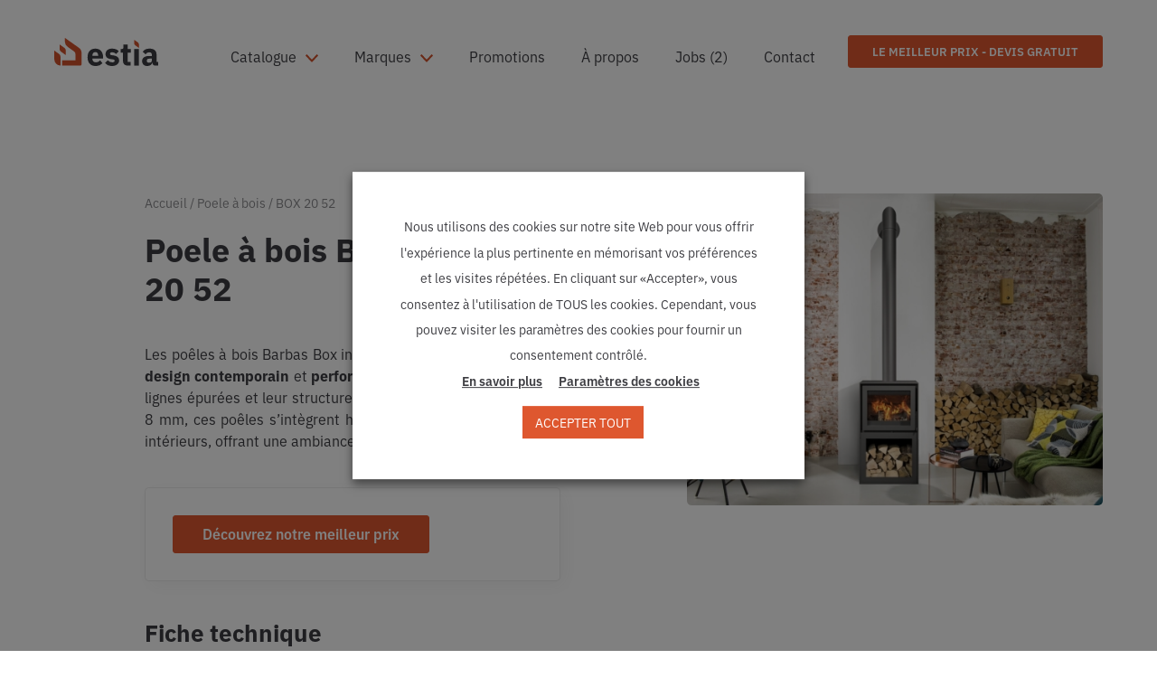

--- FILE ---
content_type: text/html; charset=UTF-8
request_url: https://estia.be/catalogue/poele-a-bois/box-20-52/
body_size: 20803
content:
<!doctype html>
<html lang="fr-BE" class="no-js preload">
<head>
    <meta charset="utf-8">
    <meta http-equiv="x-ua-compatible" content="ie=edge">
    <meta name="viewport" content="width=device-width, initial-scale=1, shrink-to-fit=no">

    <link rel="preload" href="https://use.typekit.net/qtw7ndc.css" as="style">
    <link rel="stylesheet" href="https://use.typekit.net/qtw7ndc.css">

    <!-- Icons -->
    <link rel="manifest" href="/site.webmanifest" crossorigin="use-credentials">
    <link rel="shortcut icon" href="/favicon.ico">
    <link rel="mask-icon" href="/safari-pinned-tab.svg" color="#de572f">
    <link rel="icon" type="image/png" href="/favicon-32x32.png" sizes="32x32">
    <link rel="icon" type="image/png" href="/favicon-16x16.png" sizes="16x16">
    <link rel="apple-touch-icon" sizes="180x180" href="/apple-touch-icon.png">

    <script type="text/javascript">/* wpack.io publicPath */window.__wpackIoresponsivePicsdist='https://estia.be/wp-content/plugins/responsive-pics/dist/';</script><meta name='robots' content='index, follow, max-image-preview:large, max-snippet:-1, max-video-preview:-1' />

	<!-- This site is optimized with the Yoast SEO plugin v22.9 - https://yoast.com/wordpress/plugins/seo/ -->
	<link media="all" href="https://estia.be/wp-content/cache/autoptimize/css/autoptimize_a4f8bc5d3c52c39d1f2429f689d8e3c9.css" rel="stylesheet"><title>BOX 20 52 BARBAS | Poele à Bois | Prix &amp; Description</title>
	<meta name="description" content="Découvrez le Poele à Bois BOX 20 52 de BARBAS-BELLFIRES chez Estia | Le Meilleur Prix et Choix pour votre Installation | Devis Gratuit" />
	<link rel="canonical" href="https://estia.be/catalogue/poele-a-bois/box-20-52/" />
	<meta property="og:locale" content="fr_FR" />
	<meta property="og:type" content="article" />
	<meta property="og:title" content="BOX 20 52 BARBAS-BELLFIRES | Poele à Bois | Prix &amp; Description" />
	<meta property="og:description" content="Découvrez le Poele à Bois BOX 20 52 de BARBAS-BELLFIRES chez Estia | Le Meilleur Prix et Choix pour votre Installation | Devis Gratuit" />
	<meta property="og:url" content="https://estia.be/catalogue/poele-a-bois/box-20-52/" />
	<meta property="og:site_name" content="Estia" />
	<meta property="article:modified_time" content="2025-06-03T07:52:44+00:00" />
	<meta property="og:image" content="https://estia.be/wp-content/uploads/2022/06/barbas_bellfires_box_20_52.jpg" />
	<meta property="og:image:width" content="1440" />
	<meta property="og:image:height" content="1080" />
	<meta property="og:image:type" content="image/jpeg" />
	<meta name="twitter:card" content="summary_large_image" />
	<meta name="twitter:title" content="BOX 20 52 BARBAS-BELLFIRES | Poele à Bois | Prix &amp; Description" />
	<meta name="twitter:label1" content="Durée de lecture est." />
	<meta name="twitter:data1" content="1 minute" />
	<script type="application/ld+json" class="yoast-schema-graph">{"@context":"https://schema.org","@graph":[{"@type":"WebPage","@id":"https://estia.be/catalogue/poele-a-bois/box-20-52/","url":"https://estia.be/catalogue/poele-a-bois/box-20-52/","name":"BOX 20 52 BARBAS | Poele à Bois | Prix & Description","isPartOf":{"@id":"https://estia.be/#website"},"primaryImageOfPage":{"@id":"https://estia.be/catalogue/poele-a-bois/box-20-52/#primaryimage"},"image":{"@id":"https://estia.be/catalogue/poele-a-bois/box-20-52/#primaryimage"},"thumbnailUrl":"https://estia.be/wp-content/uploads/2022/06/barbas_bellfires_box_20_52.jpg","datePublished":"2022-06-07T13:18:23+00:00","dateModified":"2025-06-03T07:52:44+00:00","description":"Découvrez le Poele à Bois BOX 20 52 de BARBAS-BELLFIRES chez Estia | Le Meilleur Prix et Choix pour votre Installation | Devis Gratuit","breadcrumb":{"@id":"https://estia.be/catalogue/poele-a-bois/box-20-52/#breadcrumb"},"inLanguage":"fr-BE","potentialAction":[{"@type":"ReadAction","target":["https://estia.be/catalogue/poele-a-bois/box-20-52/"]}]},{"@type":"ImageObject","inLanguage":"fr-BE","@id":"https://estia.be/catalogue/poele-a-bois/box-20-52/#primaryimage","url":"https://estia.be/wp-content/uploads/2022/06/barbas_bellfires_box_20_52.jpg","contentUrl":"https://estia.be/wp-content/uploads/2022/06/barbas_bellfires_box_20_52.jpg","width":1440,"height":1080,"caption":"Le Poele à bois BOX 20 52 de la marque Barbas-Bellfires"},{"@type":"BreadcrumbList","@id":"https://estia.be/catalogue/poele-a-bois/box-20-52/#breadcrumb","itemListElement":[{"@type":"ListItem","position":1,"name":"Accueil","item":"https://estia.be/"},{"@type":"ListItem","position":2,"name":"Poele à bois","item":"https://estia.be/catalogue/poele-a-bois/"},{"@type":"ListItem","position":3,"name":"BOX 20 52"}]},{"@type":"WebSite","@id":"https://estia.be/#website","url":"https://estia.be/","name":"Estia","description":"Le spécialiste N°1 en Belgique pour le choix et l’installation de votre poêle, insert ou foyer","publisher":{"@id":"https://estia.be/#organization"},"potentialAction":[{"@type":"SearchAction","target":{"@type":"EntryPoint","urlTemplate":"https://estia.be/search/{search_term_string}"},"query-input":"required name=search_term_string"}],"inLanguage":"fr-BE"},{"@type":"Organization","@id":"https://estia.be/#organization","name":"estia","url":"https://estia.be/","logo":{"@type":"ImageObject","inLanguage":"fr-BE","@id":"https://estia.be/#/schema/logo/image/","url":"https://estia.be//wp-content/uploads/2022/06/logo.png","contentUrl":"https://estia.be//wp-content/uploads/2022/06/logo.png","width":348,"height":94,"caption":"estia"},"image":{"@id":"https://estia.be/#/schema/logo/image/"}}]}</script>
	<!-- / Yoast SEO plugin. -->


<link rel='dns-prefetch' href='//www.googletagmanager.com' />
<link rel="alternate" type="application/rss+xml" title="Estia &raquo; BOX 20 52 Flux des commentaires" href="https://estia.be/catalogue/poele-a-bois/box-20-52/feed/" />
<link rel="alternate" title="oEmbed (JSON)" type="application/json+oembed" href="https://estia.be/wp-json/oembed/1.0/embed?url=https%3A%2F%2Festia.be%2Fcatalogue%2Fpoele-a-bois%2Fbox-20-52%2F" />
<link rel="alternate" title="oEmbed (XML)" type="text/xml+oembed" href="https://estia.be/wp-json/oembed/1.0/embed?url=https%3A%2F%2Festia.be%2Fcatalogue%2Fpoele-a-bois%2Fbox-20-52%2F&#038;format=xml" />
<style id='wp-img-auto-sizes-contain-inline-css' type='text/css'>
img:is([sizes=auto i],[sizes^="auto," i]){contain-intrinsic-size:3000px 1500px}
/*# sourceURL=wp-img-auto-sizes-contain-inline-css */
</style>
<style id='wp-emoji-styles-inline-css' type='text/css'>

	img.wp-smiley, img.emoji {
		display: inline !important;
		border: none !important;
		box-shadow: none !important;
		height: 1em !important;
		width: 1em !important;
		margin: 0 0.07em !important;
		vertical-align: -0.1em !important;
		background: none !important;
		padding: 0 !important;
	}
/*# sourceURL=wp-emoji-styles-inline-css */
</style>



<style id='cookie-law-info-gdpr-inline-css' type='text/css'>
.cli-modal-content, .cli-tab-content { background-color: #ffffff; }.cli-privacy-content-text, .cli-modal .cli-modal-dialog, .cli-tab-container p, a.cli-privacy-readmore { color: #000000; }.cli-tab-header { background-color: #f2f2f2; }.cli-tab-header, .cli-tab-header a.cli-nav-link,span.cli-necessary-caption,.cli-switch .cli-slider:after { color: #000000; }.cli-switch .cli-slider:before { background-color: #ffffff; }.cli-switch input:checked + .cli-slider:before { background-color: #ffffff; }.cli-switch .cli-slider { background-color: #e3e1e8; }.cli-switch input:checked + .cli-slider { background-color: #28a745; }.cli-modal-close svg { fill: #000000; }.cli-tab-footer .wt-cli-privacy-accept-all-btn { background-color: #00acad; color: #ffffff}.cli-tab-footer .wt-cli-privacy-accept-btn { background-color: #00acad; color: #ffffff}.cli-tab-header a:before{ border-right: 1px solid #000000; border-bottom: 1px solid #000000; }
/*# sourceURL=cookie-law-info-gdpr-inline-css */
</style>

<script type="text/javascript" src="https://estia.be/wp-includes/js/jquery/jquery.min.js?ver=3.7.1" id="jquery-core-js"></script>

<script type="text/javascript" id="cookie-law-info-js-extra">
/* <![CDATA[ */
var Cli_Data = {"nn_cookie_ids":["_GRECAPTCHA","_ga","_gid","_gat_gtag_UA_231803758_1","_ga_5NEXFJXW37","__cf_bm"],"non_necessary_cookies":{"necessary":["cookielawinfo-checkbox-advertisement","_GRECAPTCHA"],"functional":["__cf_bm"],"analytics":["_ga","_gid","_gat_gtag_UA_231803758_1","_ga_5NEXFJXW37"]},"cookielist":{"necessary":{"id":252,"status":true,"priority":0,"title":"N\u00e9cessaires","strict":true,"default_state":false,"ccpa_optout":false,"loadonstart":false},"functional":{"id":253,"status":true,"priority":5,"title":"Fonctionnels","strict":false,"default_state":false,"ccpa_optout":false,"loadonstart":false},"performance":{"id":254,"status":true,"priority":4,"title":"Performance","strict":false,"default_state":false,"ccpa_optout":false,"loadonstart":false},"analytics":{"id":255,"status":true,"priority":3,"title":"Analytics","strict":false,"default_state":false,"ccpa_optout":false,"loadonstart":false},"advertisement":{"id":256,"status":true,"priority":2,"title":"Publicit\u00e9","strict":false,"default_state":false,"ccpa_optout":false,"loadonstart":false},"others":{"id":257,"status":true,"priority":1,"title":"Autres","strict":false,"default_state":false,"ccpa_optout":false,"loadonstart":false}},"ajax_url":"https://estia.be/wp-admin/admin-ajax.php","current_lang":"fr","security":"ba8451cabc","eu_countries":["GB"],"geoIP":"disabled","use_custom_geolocation_api":"","custom_geolocation_api":"https://geoip.cookieyes.com/geoip/checker/result.php","consentVersion":"1","strictlyEnabled":["necessary","obligatoire"],"cookieDomain":"","privacy_length":"250","ccpaEnabled":"","ccpaRegionBased":"","ccpaBarEnabled":"","ccpaType":"gdpr","triggerDomRefresh":"","secure_cookies":""};
var log_object = {"ajax_url":"https://estia.be/wp-admin/admin-ajax.php"};
//# sourceURL=cookie-law-info-js-extra
/* ]]> */
</script>


<!-- Google tag (gtag.js) snippet added by Site Kit -->

<!-- Google Analytics snippet added by Site Kit -->
<script type="text/plain" data-cli-class="cli-blocker-script" data-cli-label="Google Tag Manager"  data-cli-script-type="analytics" data-cli-block="true" data-cli-block-if-ccpa-optout="false" data-cli-element-position="head" src="https://www.googletagmanager.com/gtag/js?id=G-5NEXFJXW37" id="google_gtagjs-js" async></script>
<script type="text/javascript" id="google_gtagjs-js-after">
/* <![CDATA[ */
window.dataLayer = window.dataLayer || [];function gtag(){dataLayer.push(arguments);}
gtag("set","linker",{"domains":["estia.be"]});
gtag("js", new Date());
gtag("set", "developer_id.dZTNiMT", true);
gtag("config", "G-5NEXFJXW37");
//# sourceURL=google_gtagjs-js-after
/* ]]> */
</script>

<!-- End Google tag (gtag.js) snippet added by Site Kit -->
<link rel="https://api.w.org/" href="https://estia.be/wp-json/" /><link rel="EditURI" type="application/rsd+xml" title="RSD" href="https://estia.be/xmlrpc.php?rsd" />
<meta name="generator" content="WordPress 6.9" />
<link rel='shortlink' href='https://estia.be/?p=2273' />
<meta name="generator" content="Site Kit by Google 1.129.1" />		<script>
			document.documentElement.className = document.documentElement.className.replace( 'no-js', 'js' );
		</script>
				<style>
			.no-js img.lazyload { display: none; }
			figure.wp-block-image img.lazyloading { min-width: 150px; }
							.lazyload, .lazyloading { opacity: 0; }
				.lazyloaded {
					opacity: 1;
					transition: opacity 400ms;
					transition-delay: 0ms;
				}
					</style>
		
<!-- Google Tag Manager snippet added by Site Kit -->
<script type="text/plain" data-cli-class="cli-blocker-script" data-cli-label="Google Tag Manager"  data-cli-script-type="analytics" data-cli-block="true" data-cli-block-if-ccpa-optout="false" data-cli-element-position="head">
/* <![CDATA[ */

			( function( w, d, s, l, i ) {
				w[l] = w[l] || [];
				w[l].push( {'gtm.start': new Date().getTime(), event: 'gtm.js'} );
				var f = d.getElementsByTagName( s )[0],
					j = d.createElement( s ), dl = l != 'dataLayer' ? '&l=' + l : '';
				j.async = true;
				j.src = 'https://www.googletagmanager.com/gtm.js?id=' + i + dl;
				f.parentNode.insertBefore( j, f );
			} )( window, document, 'script', 'dataLayer', 'GTM-WK3LL85' );
			
/* ]]> */
</script>

<!-- End Google Tag Manager snippet added by Site Kit -->
<link rel="icon" href="https://estia.be/wp-content/uploads/2024/07/cropped-estia_fire_icon-32x32.png" sizes="32x32" />
<link rel="icon" href="https://estia.be/wp-content/uploads/2024/07/cropped-estia_fire_icon-192x192.png" sizes="192x192" />
<link rel="apple-touch-icon" href="https://estia.be/wp-content/uploads/2024/07/cropped-estia_fire_icon-180x180.png" />
<meta name="msapplication-TileImage" content="https://estia.be/wp-content/uploads/2024/07/cropped-estia_fire_icon-270x270.png" />
		<style type="text/css" id="wp-custom-css">
			.grecaptcha-badge{ opacity: 0;pointer-events: none;}
.site__footer #wt-cli-settings-btn{
	color: white !important;
	padding: 0 !important;
	margin: 0 !important;
	display: inline !important;
}		</style>
		</head>

<body class="wp-singular product-template-default single single-product postid-2273 wp-theme-estiaresources box-20-52 app-data index-data singular-data single-data single-product-data single-product-box-20-52-data">
        <header id="header" class="site__header">
    <div class="site__header__inner">
        <a class="skipLink | sr-only no-outline" href="#content">Passer au contenu</a>
        <div class="site__header__main container-fluid | d-flex align-items-center">
            <span class="site__title">
                <a href="https://estia.be">
                    <span class="sr-only">Poele, Poele à bois, insert, insert à pellet et feu ouvert au meilleur prix chez Estia</span>
                </a>
                <svg class="site__logo" xmlns="http://www.w3.org/2000/svg" viewBox="0 0 115.952 31.305" width="115"
    height="31">
    <g fill="#fff" class="letters">
        <path data-name="Tracé 227"
            d="M37.126 21.585c0-5.868 3.111-9.685 8.695-9.685 6.15 0 8.625 4.453 8.625 9.473v1.555H42.534v.283c0 2.438 1.307 3.994 4.1 3.994a5.879 5.879 0 0 0 4.56-2.227l2.615 3.251a10.054 10.054 0 0 1-7.776 3.076c-5.691 0-8.907-3.783-8.907-9.72m5.408-2.015v.283h6.5v-.318c0-2.262-1.025-3.782-3.111-3.782s-3.393 1.52-3.393 3.817" />
        <path data-name="Tracé 228"
            d="m56.638 27.977 3.075-3.111a6.45 6.45 0 0 0 4.913 2.368c2.05 0 2.757-.671 2.757-1.766 0-.92-.565-1.379-1.873-1.555l-2.015-.248c-4.206-.53-6.256-2.368-6.256-5.726 0-3.569 2.793-6.043 7.21-6.043 3.889 0 5.691 1.06 7.564 2.9l-3 3.076a6.206 6.206 0 0 0-4.277-1.909c-1.767 0-2.474.637-2.474 1.556 0 .99.424 1.519 1.943 1.732l2.086.283c4.03.53 6.115 2.368 6.115 5.584 0 3.57-3.181 6.186-7.953 6.186a9.689 9.689 0 0 1-7.815-3.327" />
        <path data-name="Tracé 229"
            d="M82.194 30.881c-3.6 0-5.514-1.873-5.514-5.408v-9.084h-2.615v-4.065h1.307c1.414 0 1.838-.707 1.838-1.979v-3.04h4.703v5.019h3.676v4.065h-3.676v10.427h3.393v4.065Z" />
        <path data-name="Rectangle 426" d="M89.229 12.324h5.231v18.557h-5.231z" />
        <path data-name="Tracé 230"
            d="M113.053 30.878a3.533 3.533 0 0 1-3.535-3.252h-.212c-.566 2.4-2.616 3.676-5.443 3.676-3.712 0-5.762-2.192-5.762-5.408 0-3.924 3.04-5.8 7.953-5.8h2.934v-1.16c0-1.8-.884-2.933-3.075-2.933a4.581 4.581 0 0 0-3.994 2.191l-3.111-2.756c1.484-2.192 3.606-3.535 7.493-3.535 5.232 0 7.917 2.4 7.917 6.787v8.129h1.733v4.061Zm-4.065-5.62v-2.189h-2.545c-2.016 0-3.076.742-3.076 2.086v.53c0 1.343.884 1.979 2.439 1.979 1.732 0 3.181-.707 3.181-2.4" />
    </g>
    <g fill="#d1512b" class="orange">
        <path data-name="Tracé 224"
            d="M30.46 19.952v-3.146a7.2 7.2 0 0 0-3.04-5.875L12.01.023a.123.123 0 0 0-.194.1l.013 3.97a7.075 7.075 0 0 0 2.969 5.732l7.273 5.183a3.661 3.661 0 0 1 1.536 2.982v6.805a.123.123 0 0 1-.123.123H8.99a.123.123 0 0 0-.123.123v5.65a.123.123 0 0 0 .123.123h20.1a1.4 1.4 0 0 0 1.4-1.4Z" />
        <path data-name="Tracé 225"
            d="M12.798 13.976a3.563 3.563 0 0 0-1.491-2.9L5.956 7.257a.025.025 0 0 0-.039.02l.021 5.074a3.561 3.561 0 0 0 1.466 2.865l5.352 3.894a.024.024 0 0 0 .039-.02Z" />
        <path data-name="Tracé 226"
            d="M6.879 20.83a3.563 3.563 0 0 0-1.491-2.9L.039 14.111a.025.025 0 0 0-.039.02l.014 3.294c0 .051.008.1.009.15v6.359a6.879 6.879 0 0 0 6.853 6.879.026.026 0 0 0 .026-.025v-8.126c0-.131-.016-.26-.023-.39Z" />
        <path data-name="Tracé 231" d="M94.473 7.156a2.7 2.7 0 0 0-1.133-2.2l-4.126-2.948.016 3.925a2.707 2.707 0 0 0 1.113 2.176l4.13 3Z" />
    </g>
</svg>
            </span>

                            <nav class="nav main-menu"><ul id="menu-menu-principal" class="nav__list"><li id="menu-item-352" class="menu-item menu-item-type-custom menu-item-object-custom menu-item-has-children menu-item-352 nav__item"><a href="#" class="nav__link">Catalogue<svg class="nav__arrow" xmlns="http://www.w3.org/2000/svg" xmlns:xlink="http://www.w3.org/1999/xlink" width="14" height="9" viewBox="0 0 14 9"><path d="M2838.523,648.673l-7-7.477,1.426-1.523,5.574,5.953,5.574-5.953,1.426,1.523Z" transform="translate(-2831.523 -639.673)" fill="#d1512b"/></svg></a>
<ul class="sub-menu nav__sublist">
	<li id="menu-item-3316" class="menu-item menu-item-type-taxonomy menu-item-object-product-type menu-item-3316 nav__subitem"><a href="https://estia.be/catalogue/poele/" class="nav__sublink">Poele<svg class="nav__arrow" xmlns="http://www.w3.org/2000/svg" xmlns:xlink="http://www.w3.org/1999/xlink" width="14" height="9" viewBox="0 0 14 9"><path d="M2838.523,648.673l-7-7.477,1.426-1.523,5.574,5.953,5.574-5.953,1.426,1.523Z" transform="translate(-2831.523 -639.673)" fill="#d1512b"/></svg></a></li>
	<li id="menu-item-3319" class="menu-item menu-item-type-taxonomy menu-item-object-product-type menu-item-3319 nav__subitem"><a href="https://estia.be/catalogue/poele-a-bois/" class="nav__sublink">Poele à bois<svg class="nav__arrow" xmlns="http://www.w3.org/2000/svg" xmlns:xlink="http://www.w3.org/1999/xlink" width="14" height="9" viewBox="0 0 14 9"><path d="M2838.523,648.673l-7-7.477,1.426-1.523,5.574,5.953,5.574-5.953,1.426,1.523Z" transform="translate(-2831.523 -639.673)" fill="#d1512b"/></svg></a></li>
	<li id="menu-item-3317" class="menu-item menu-item-type-taxonomy menu-item-object-product-type menu-item-3317 nav__subitem"><a href="https://estia.be/catalogue/poele-a-pellet/" class="nav__sublink">Poele à pellet<svg class="nav__arrow" xmlns="http://www.w3.org/2000/svg" xmlns:xlink="http://www.w3.org/1999/xlink" width="14" height="9" viewBox="0 0 14 9"><path d="M2838.523,648.673l-7-7.477,1.426-1.523,5.574,5.953,5.574-5.953,1.426,1.523Z" transform="translate(-2831.523 -639.673)" fill="#d1512b"/></svg></a></li>
	<li id="menu-item-3441" class="menu-item menu-item-type-taxonomy menu-item-object-product-type menu-item-3441 nav__subitem"><a href="https://estia.be/catalogue/poele-au-gaz/" class="nav__sublink">Poele au gaz<svg class="nav__arrow" xmlns="http://www.w3.org/2000/svg" xmlns:xlink="http://www.w3.org/1999/xlink" width="14" height="9" viewBox="0 0 14 9"><path d="M2838.523,648.673l-7-7.477,1.426-1.523,5.574,5.953,5.574-5.953,1.426,1.523Z" transform="translate(-2831.523 -639.673)" fill="#d1512b"/></svg></a></li>
	<li id="menu-item-3442" class="menu-item menu-item-type-taxonomy menu-item-object-product-type menu-item-3442 nav__subitem"><a href="https://estia.be/catalogue/poele-electrique/" class="nav__sublink">Poele électrique<svg class="nav__arrow" xmlns="http://www.w3.org/2000/svg" xmlns:xlink="http://www.w3.org/1999/xlink" width="14" height="9" viewBox="0 0 14 9"><path d="M2838.523,648.673l-7-7.477,1.426-1.523,5.574,5.953,5.574-5.953,1.426,1.523Z" transform="translate(-2831.523 -639.673)" fill="#d1512b"/></svg></a></li>
	<li id="menu-item-3415" class="menu-item menu-item-type-taxonomy menu-item-object-product-type menu-item-3415 nav__subitem"><a href="https://estia.be/catalogue/poele-de-masse/" class="nav__sublink">Poele de masse<svg class="nav__arrow" xmlns="http://www.w3.org/2000/svg" xmlns:xlink="http://www.w3.org/1999/xlink" width="14" height="9" viewBox="0 0 14 9"><path d="M2838.523,648.673l-7-7.477,1.426-1.523,5.574,5.953,5.574-5.953,1.426,1.523Z" transform="translate(-2831.523 -639.673)" fill="#d1512b"/></svg></a></li>
	<li id="menu-item-3443" class="menu-item menu-item-type-taxonomy menu-item-object-product-type menu-item-3443 nav__subitem"><a href="https://estia.be/catalogue/poele-hydro/" class="nav__sublink">Poele hydro<svg class="nav__arrow" xmlns="http://www.w3.org/2000/svg" xmlns:xlink="http://www.w3.org/1999/xlink" width="14" height="9" viewBox="0 0 14 9"><path d="M2838.523,648.673l-7-7.477,1.426-1.523,5.574,5.953,5.574-5.953,1.426,1.523Z" transform="translate(-2831.523 -639.673)" fill="#d1512b"/></svg></a></li>
	<li id="menu-item-4177" class="menu-item menu-item-type-taxonomy menu-item-object-product-type menu-item-4177 nav__subitem"><a href="https://estia.be/catalogue/poele-mixte/" class="nav__sublink">Poele mixte<svg class="nav__arrow" xmlns="http://www.w3.org/2000/svg" xmlns:xlink="http://www.w3.org/1999/xlink" width="14" height="9" viewBox="0 0 14 9"><path d="M2838.523,648.673l-7-7.477,1.426-1.523,5.574,5.953,5.574-5.953,1.426,1.523Z" transform="translate(-2831.523 -639.673)" fill="#d1512b"/></svg></a></li>
	<li id="menu-item-3320" class="menu-item menu-item-type-taxonomy menu-item-object-product-type menu-item-3320 nav__subitem"><a href="https://estia.be/catalogue/insert/" class="nav__sublink">Insert<svg class="nav__arrow" xmlns="http://www.w3.org/2000/svg" xmlns:xlink="http://www.w3.org/1999/xlink" width="14" height="9" viewBox="0 0 14 9"><path d="M2838.523,648.673l-7-7.477,1.426-1.523,5.574,5.953,5.574-5.953,1.426,1.523Z" transform="translate(-2831.523 -639.673)" fill="#d1512b"/></svg></a></li>
	<li id="menu-item-3448" class="menu-item menu-item-type-taxonomy menu-item-object-product-type menu-item-3448 nav__subitem"><a href="https://estia.be/catalogue/insert-bois/" class="nav__sublink">Insert bois<svg class="nav__arrow" xmlns="http://www.w3.org/2000/svg" xmlns:xlink="http://www.w3.org/1999/xlink" width="14" height="9" viewBox="0 0 14 9"><path d="M2838.523,648.673l-7-7.477,1.426-1.523,5.574,5.953,5.574-5.953,1.426,1.523Z" transform="translate(-2831.523 -639.673)" fill="#d1512b"/></svg></a></li>
	<li id="menu-item-3446" class="menu-item menu-item-type-taxonomy menu-item-object-product-type menu-item-3446 nav__subitem"><a href="https://estia.be/catalogue/insert-a-pellet/" class="nav__sublink">Insert à pellet<svg class="nav__arrow" xmlns="http://www.w3.org/2000/svg" xmlns:xlink="http://www.w3.org/1999/xlink" width="14" height="9" viewBox="0 0 14 9"><path d="M2838.523,648.673l-7-7.477,1.426-1.523,5.574,5.953,5.574-5.953,1.426,1.523Z" transform="translate(-2831.523 -639.673)" fill="#d1512b"/></svg></a></li>
	<li id="menu-item-3447" class="menu-item menu-item-type-taxonomy menu-item-object-product-type menu-item-3447 nav__subitem"><a href="https://estia.be/catalogue/insert-a-pellet-hydro/" class="nav__sublink">Insert à pellet hydro<svg class="nav__arrow" xmlns="http://www.w3.org/2000/svg" xmlns:xlink="http://www.w3.org/1999/xlink" width="14" height="9" viewBox="0 0 14 9"><path d="M2838.523,648.673l-7-7.477,1.426-1.523,5.574,5.953,5.574-5.953,1.426,1.523Z" transform="translate(-2831.523 -639.673)" fill="#d1512b"/></svg></a></li>
	<li id="menu-item-3449" class="menu-item menu-item-type-taxonomy menu-item-object-product-type menu-item-3449 nav__subitem"><a href="https://estia.be/catalogue/insert-gaz/" class="nav__sublink">Insert gaz<svg class="nav__arrow" xmlns="http://www.w3.org/2000/svg" xmlns:xlink="http://www.w3.org/1999/xlink" width="14" height="9" viewBox="0 0 14 9"><path d="M2838.523,648.673l-7-7.477,1.426-1.523,5.574,5.953,5.574-5.953,1.426,1.523Z" transform="translate(-2831.523 -639.673)" fill="#d1512b"/></svg></a></li>
	<li id="menu-item-3728" class="menu-item menu-item-type-taxonomy menu-item-object-product-type menu-item-3728 nav__subitem"><a href="https://estia.be/catalogue/insert-electrique/" class="nav__sublink">Insert électrique<svg class="nav__arrow" xmlns="http://www.w3.org/2000/svg" xmlns:xlink="http://www.w3.org/1999/xlink" width="14" height="9" viewBox="0 0 14 9"><path d="M2838.523,648.673l-7-7.477,1.426-1.523,5.574,5.953,5.574-5.953,1.426,1.523Z" transform="translate(-2831.523 -639.673)" fill="#d1512b"/></svg></a></li>
	<li id="menu-item-3411" class="menu-item menu-item-type-taxonomy menu-item-object-product-type menu-item-3411 nav__subitem"><a href="https://estia.be/catalogue/cassette-a-bois/" class="nav__sublink">Cassette à bois<svg class="nav__arrow" xmlns="http://www.w3.org/2000/svg" xmlns:xlink="http://www.w3.org/1999/xlink" width="14" height="9" viewBox="0 0 14 9"><path d="M2838.523,648.673l-7-7.477,1.426-1.523,5.574,5.953,5.574-5.953,1.426,1.523Z" transform="translate(-2831.523 -639.673)" fill="#d1512b"/></svg></a></li>
	<li id="menu-item-3451" class="menu-item menu-item-type-taxonomy menu-item-object-product-type menu-item-3451 nav__subitem"><a href="https://estia.be/catalogue/foyer-electrique/" class="nav__sublink">Foyer éléctrique<svg class="nav__arrow" xmlns="http://www.w3.org/2000/svg" xmlns:xlink="http://www.w3.org/1999/xlink" width="14" height="9" viewBox="0 0 14 9"><path d="M2838.523,648.673l-7-7.477,1.426-1.523,5.574,5.953,5.574-5.953,1.426,1.523Z" transform="translate(-2831.523 -639.673)" fill="#d1512b"/></svg></a></li>
	<li id="menu-item-3450" class="menu-item menu-item-type-taxonomy menu-item-object-product-type menu-item-3450 nav__subitem"><a href="https://estia.be/catalogue/feu-ouvert/" class="nav__sublink">Feu ouvert<svg class="nav__arrow" xmlns="http://www.w3.org/2000/svg" xmlns:xlink="http://www.w3.org/1999/xlink" width="14" height="9" viewBox="0 0 14 9"><path d="M2838.523,648.673l-7-7.477,1.426-1.523,5.574,5.953,5.574-5.953,1.426,1.523Z" transform="translate(-2831.523 -639.673)" fill="#d1512b"/></svg></a></li>
</ul>
</li>
<li id="menu-item-341" class="menu-item menu-item-type-custom menu-item-object-custom menu-item-has-children menu-item-341 nav__item"><a href="#" class="nav__link">Marques<svg class="nav__arrow" xmlns="http://www.w3.org/2000/svg" xmlns:xlink="http://www.w3.org/1999/xlink" width="14" height="9" viewBox="0 0 14 9"><path d="M2838.523,648.673l-7-7.477,1.426-1.523,5.574,5.953,5.574-5.953,1.426,1.523Z" transform="translate(-2831.523 -639.673)" fill="#d1512b"/></svg></a>
<ul class="sub-menu nav__sublist">
	<li id="menu-item-5904" class="menu-item menu-item-type-taxonomy menu-item-object-product-brand menu-item-5904 nav__subitem"><a href="https://estia.be/marques/austroflamm/" class="nav__sublink">Austroflamm<svg class="nav__arrow" xmlns="http://www.w3.org/2000/svg" xmlns:xlink="http://www.w3.org/1999/xlink" width="14" height="9" viewBox="0 0 14 9"><path d="M2838.523,648.673l-7-7.477,1.426-1.523,5.574,5.953,5.574-5.953,1.426,1.523Z" transform="translate(-2831.523 -639.673)" fill="#d1512b"/></svg></a></li>
	<li id="menu-item-1548" class="menu-item menu-item-type-taxonomy menu-item-object-product-brand menu-item-1548 nav__subitem"><a href="https://estia.be/marques/barbas-bellfires/" class="nav__sublink">Barbas-Bellfires<svg class="nav__arrow" xmlns="http://www.w3.org/2000/svg" xmlns:xlink="http://www.w3.org/1999/xlink" width="14" height="9" viewBox="0 0 14 9"><path d="M2838.523,648.673l-7-7.477,1.426-1.523,5.574,5.953,5.574-5.953,1.426,1.523Z" transform="translate(-2831.523 -639.673)" fill="#d1512b"/></svg></a></li>
	<li id="menu-item-3428" class="menu-item menu-item-type-taxonomy menu-item-object-product-brand menu-item-3428 nav__subitem"><a href="https://estia.be/marques/bodart-et-gonay/" class="nav__sublink">Bodart et Gonay<svg class="nav__arrow" xmlns="http://www.w3.org/2000/svg" xmlns:xlink="http://www.w3.org/1999/xlink" width="14" height="9" viewBox="0 0 14 9"><path d="M2838.523,648.673l-7-7.477,1.426-1.523,5.574,5.953,5.574-5.953,1.426,1.523Z" transform="translate(-2831.523 -639.673)" fill="#d1512b"/></svg></a></li>
	<li id="menu-item-1550" class="menu-item menu-item-type-taxonomy menu-item-object-product-brand menu-item-1550 nav__subitem"><a href="https://estia.be/marques/brunner/" class="nav__sublink">Brunner<svg class="nav__arrow" xmlns="http://www.w3.org/2000/svg" xmlns:xlink="http://www.w3.org/1999/xlink" width="14" height="9" viewBox="0 0 14 9"><path d="M2838.523,648.673l-7-7.477,1.426-1.523,5.574,5.953,5.574-5.953,1.426,1.523Z" transform="translate(-2831.523 -639.673)" fill="#d1512b"/></svg></a></li>
	<li id="menu-item-5905" class="menu-item menu-item-type-taxonomy menu-item-object-product-brand menu-item-5905 nav__subitem"><a href="https://estia.be/marques/charnwood/" class="nav__sublink">Charnwood<svg class="nav__arrow" xmlns="http://www.w3.org/2000/svg" xmlns:xlink="http://www.w3.org/1999/xlink" width="14" height="9" viewBox="0 0 14 9"><path d="M2838.523,648.673l-7-7.477,1.426-1.523,5.574,5.953,5.574-5.953,1.426,1.523Z" transform="translate(-2831.523 -639.673)" fill="#d1512b"/></svg></a></li>
	<li id="menu-item-5907" class="menu-item menu-item-type-taxonomy menu-item-object-product-brand menu-item-5907 nav__subitem"><a href="https://estia.be/marques/dik-geurts/" class="nav__sublink">Dik Geurts<svg class="nav__arrow" xmlns="http://www.w3.org/2000/svg" xmlns:xlink="http://www.w3.org/1999/xlink" width="14" height="9" viewBox="0 0 14 9"><path d="M2838.523,648.673l-7-7.477,1.426-1.523,5.574,5.953,5.574-5.953,1.426,1.523Z" transform="translate(-2831.523 -639.673)" fill="#d1512b"/></svg></a></li>
	<li id="menu-item-1551" class="menu-item menu-item-type-taxonomy menu-item-object-product-brand menu-item-1551 nav__subitem"><a href="https://estia.be/marques/dovre/" class="nav__sublink">Dovre<svg class="nav__arrow" xmlns="http://www.w3.org/2000/svg" xmlns:xlink="http://www.w3.org/1999/xlink" width="14" height="9" viewBox="0 0 14 9"><path d="M2838.523,648.673l-7-7.477,1.426-1.523,5.574,5.953,5.574-5.953,1.426,1.523Z" transform="translate(-2831.523 -639.673)" fill="#d1512b"/></svg></a></li>
	<li id="menu-item-5909" class="menu-item menu-item-type-taxonomy menu-item-object-product-brand menu-item-5909 nav__subitem"><a href="https://estia.be/marques/dru/" class="nav__sublink">DRU<svg class="nav__arrow" xmlns="http://www.w3.org/2000/svg" xmlns:xlink="http://www.w3.org/1999/xlink" width="14" height="9" viewBox="0 0 14 9"><path d="M2838.523,648.673l-7-7.477,1.426-1.523,5.574,5.953,5.574-5.953,1.426,1.523Z" transform="translate(-2831.523 -639.673)" fill="#d1512b"/></svg></a></li>
	<li id="menu-item-5910" class="menu-item menu-item-type-taxonomy menu-item-object-product-brand menu-item-5910 nav__subitem"><a href="https://estia.be/marques/faber/" class="nav__sublink">Faber<svg class="nav__arrow" xmlns="http://www.w3.org/2000/svg" xmlns:xlink="http://www.w3.org/1999/xlink" width="14" height="9" viewBox="0 0 14 9"><path d="M2838.523,648.673l-7-7.477,1.426-1.523,5.574,5.953,5.574-5.953,1.426,1.523Z" transform="translate(-2831.523 -639.673)" fill="#d1512b"/></svg></a></li>
	<li id="menu-item-5869" class="menu-item menu-item-type-custom menu-item-object-custom menu-item-5869 nav__subitem"><a href="https://estia.be/marques/heta/" class="nav__sublink">HETA<svg class="nav__arrow" xmlns="http://www.w3.org/2000/svg" xmlns:xlink="http://www.w3.org/1999/xlink" width="14" height="9" viewBox="0 0 14 9"><path d="M2838.523,648.673l-7-7.477,1.426-1.523,5.574,5.953,5.574-5.953,1.426,1.523Z" transform="translate(-2831.523 -639.673)" fill="#d1512b"/></svg></a></li>
	<li id="menu-item-1552" class="menu-item menu-item-type-taxonomy menu-item-object-product-brand menu-item-1552 nav__subitem"><a href="https://estia.be/marques/jide/" class="nav__sublink">JIDÉ<svg class="nav__arrow" xmlns="http://www.w3.org/2000/svg" xmlns:xlink="http://www.w3.org/1999/xlink" width="14" height="9" viewBox="0 0 14 9"><path d="M2838.523,648.673l-7-7.477,1.426-1.523,5.574,5.953,5.574-5.953,1.426,1.523Z" transform="translate(-2831.523 -639.673)" fill="#d1512b"/></svg></a></li>
	<li id="menu-item-1553" class="menu-item menu-item-type-taxonomy menu-item-object-product-brand menu-item-1553 nav__subitem"><a href="https://estia.be/marques/jotul/" class="nav__sublink">JØTUL<svg class="nav__arrow" xmlns="http://www.w3.org/2000/svg" xmlns:xlink="http://www.w3.org/1999/xlink" width="14" height="9" viewBox="0 0 14 9"><path d="M2838.523,648.673l-7-7.477,1.426-1.523,5.574,5.953,5.574-5.953,1.426,1.523Z" transform="translate(-2831.523 -639.673)" fill="#d1512b"/></svg></a></li>
	<li id="menu-item-1554" class="menu-item menu-item-type-taxonomy menu-item-object-product-brand menu-item-1554 nav__subitem"><a href="https://estia.be/marques/kalfire/" class="nav__sublink">Kalfire<svg class="nav__arrow" xmlns="http://www.w3.org/2000/svg" xmlns:xlink="http://www.w3.org/1999/xlink" width="14" height="9" viewBox="0 0 14 9"><path d="M2838.523,648.673l-7-7.477,1.426-1.523,5.574,5.953,5.574-5.953,1.426,1.523Z" transform="translate(-2831.523 -639.673)" fill="#d1512b"/></svg></a></li>
	<li id="menu-item-1555" class="menu-item menu-item-type-taxonomy menu-item-object-product-brand menu-item-1555 nav__subitem"><a href="https://estia.be/marques/lotus/" class="nav__sublink">Lotus<svg class="nav__arrow" xmlns="http://www.w3.org/2000/svg" xmlns:xlink="http://www.w3.org/1999/xlink" width="14" height="9" viewBox="0 0 14 9"><path d="M2838.523,648.673l-7-7.477,1.426-1.523,5.574,5.953,5.574-5.953,1.426,1.523Z" transform="translate(-2831.523 -639.673)" fill="#d1512b"/></svg></a></li>
	<li id="menu-item-5875" class="menu-item menu-item-type-custom menu-item-object-custom menu-item-5875 nav__subitem"><a href="https://estia.be/marques/m-design/" class="nav__sublink">M-Design<svg class="nav__arrow" xmlns="http://www.w3.org/2000/svg" xmlns:xlink="http://www.w3.org/1999/xlink" width="14" height="9" viewBox="0 0 14 9"><path d="M2838.523,648.673l-7-7.477,1.426-1.523,5.574,5.953,5.574-5.953,1.426,1.523Z" transform="translate(-2831.523 -639.673)" fill="#d1512b"/></svg></a></li>
	<li id="menu-item-1557" class="menu-item menu-item-type-taxonomy menu-item-object-product-brand menu-item-1557 nav__subitem"><a href="https://estia.be/marques/metalfire/" class="nav__sublink">Metalfire<svg class="nav__arrow" xmlns="http://www.w3.org/2000/svg" xmlns:xlink="http://www.w3.org/1999/xlink" width="14" height="9" viewBox="0 0 14 9"><path d="M2838.523,648.673l-7-7.477,1.426-1.523,5.574,5.953,5.574-5.953,1.426,1.523Z" transform="translate(-2831.523 -639.673)" fill="#d1512b"/></svg></a></li>
	<li id="menu-item-1556" class="menu-item menu-item-type-taxonomy menu-item-object-product-brand menu-item-1556 nav__subitem"><a href="https://estia.be/marques/mcz/" class="nav__sublink">Mcz<svg class="nav__arrow" xmlns="http://www.w3.org/2000/svg" xmlns:xlink="http://www.w3.org/1999/xlink" width="14" height="9" viewBox="0 0 14 9"><path d="M2838.523,648.673l-7-7.477,1.426-1.523,5.574,5.953,5.574-5.953,1.426,1.523Z" transform="translate(-2831.523 -639.673)" fill="#d1512b"/></svg></a></li>
	<li id="menu-item-1558" class="menu-item menu-item-type-taxonomy menu-item-object-product-brand menu-item-1558 nav__subitem"><a href="https://estia.be/marques/nestor-martin/" class="nav__sublink">Nestor Martin<svg class="nav__arrow" xmlns="http://www.w3.org/2000/svg" xmlns:xlink="http://www.w3.org/1999/xlink" width="14" height="9" viewBox="0 0 14 9"><path d="M2838.523,648.673l-7-7.477,1.426-1.523,5.574,5.953,5.574-5.953,1.426,1.523Z" transform="translate(-2831.523 -639.673)" fill="#d1512b"/></svg></a></li>
	<li id="menu-item-5906" class="menu-item menu-item-type-taxonomy menu-item-object-product-brand menu-item-5906 nav__subitem"><a href="https://estia.be/marques/nordica-extraflame/" class="nav__sublink">Nordica Extraflame<svg class="nav__arrow" xmlns="http://www.w3.org/2000/svg" xmlns:xlink="http://www.w3.org/1999/xlink" width="14" height="9" viewBox="0 0 14 9"><path d="M2838.523,648.673l-7-7.477,1.426-1.523,5.574,5.953,5.574-5.953,1.426,1.523Z" transform="translate(-2831.523 -639.673)" fill="#d1512b"/></svg></a></li>
	<li id="menu-item-5922" class="menu-item menu-item-type-taxonomy menu-item-object-product-brand menu-item-5922 nav__subitem"><a href="https://estia.be/marques/outr-outdoor/" class="nav__sublink">Outr<svg class="nav__arrow" xmlns="http://www.w3.org/2000/svg" xmlns:xlink="http://www.w3.org/1999/xlink" width="14" height="9" viewBox="0 0 14 9"><path d="M2838.523,648.673l-7-7.477,1.426-1.523,5.574,5.953,5.574-5.953,1.426,1.523Z" transform="translate(-2831.523 -639.673)" fill="#d1512b"/></svg></a></li>
	<li id="menu-item-1559" class="menu-item menu-item-type-taxonomy menu-item-object-product-brand menu-item-1559 nav__subitem"><a href="https://estia.be/marques/palazzetti/" class="nav__sublink">Palazzetti<svg class="nav__arrow" xmlns="http://www.w3.org/2000/svg" xmlns:xlink="http://www.w3.org/1999/xlink" width="14" height="9" viewBox="0 0 14 9"><path d="M2838.523,648.673l-7-7.477,1.426-1.523,5.574,5.953,5.574-5.953,1.426,1.523Z" transform="translate(-2831.523 -639.673)" fill="#d1512b"/></svg></a></li>
	<li id="menu-item-5874" class="menu-item menu-item-type-custom menu-item-object-custom menu-item-5874 nav__subitem"><a href="https://estia.be/marques/piazzetta/" class="nav__sublink">Piazzetta<svg class="nav__arrow" xmlns="http://www.w3.org/2000/svg" xmlns:xlink="http://www.w3.org/1999/xlink" width="14" height="9" viewBox="0 0 14 9"><path d="M2838.523,648.673l-7-7.477,1.426-1.523,5.574,5.953,5.574-5.953,1.426,1.523Z" transform="translate(-2831.523 -639.673)" fill="#d1512b"/></svg></a></li>
	<li id="menu-item-5920" class="menu-item menu-item-type-taxonomy menu-item-object-product-brand menu-item-5920 nav__subitem"><a href="https://estia.be/marques/planika/" class="nav__sublink">Planika<svg class="nav__arrow" xmlns="http://www.w3.org/2000/svg" xmlns:xlink="http://www.w3.org/1999/xlink" width="14" height="9" viewBox="0 0 14 9"><path d="M2838.523,648.673l-7-7.477,1.426-1.523,5.574,5.953,5.574-5.953,1.426,1.523Z" transform="translate(-2831.523 -639.673)" fill="#d1512b"/></svg></a></li>
	<li id="menu-item-5921" class="menu-item menu-item-type-taxonomy menu-item-object-product-brand menu-item-5921 nav__subitem"><a href="https://estia.be/marques/planika-outdoor/" class="nav__sublink">Planika Outdoor<svg class="nav__arrow" xmlns="http://www.w3.org/2000/svg" xmlns:xlink="http://www.w3.org/1999/xlink" width="14" height="9" viewBox="0 0 14 9"><path d="M2838.523,648.673l-7-7.477,1.426-1.523,5.574,5.953,5.574-5.953,1.426,1.523Z" transform="translate(-2831.523 -639.673)" fill="#d1512b"/></svg></a></li>
	<li id="menu-item-1560" class="menu-item menu-item-type-taxonomy menu-item-object-product-brand menu-item-1560 nav__subitem"><a href="https://estia.be/marques/rika/" class="nav__sublink">RIKA<svg class="nav__arrow" xmlns="http://www.w3.org/2000/svg" xmlns:xlink="http://www.w3.org/1999/xlink" width="14" height="9" viewBox="0 0 14 9"><path d="M2838.523,648.673l-7-7.477,1.426-1.523,5.574,5.953,5.574-5.953,1.426,1.523Z" transform="translate(-2831.523 -639.673)" fill="#d1512b"/></svg></a></li>
	<li id="menu-item-1561" class="menu-item menu-item-type-taxonomy menu-item-object-product-brand menu-item-1561 nav__subitem"><a href="https://estia.be/marques/saey/" class="nav__sublink">Saey<svg class="nav__arrow" xmlns="http://www.w3.org/2000/svg" xmlns:xlink="http://www.w3.org/1999/xlink" width="14" height="9" viewBox="0 0 14 9"><path d="M2838.523,648.673l-7-7.477,1.426-1.523,5.574,5.953,5.574-5.953,1.426,1.523Z" transform="translate(-2831.523 -639.673)" fill="#d1512b"/></svg></a></li>
	<li id="menu-item-5912" class="menu-item menu-item-type-taxonomy menu-item-object-product-brand menu-item-5912 nav__subitem"><a href="https://estia.be/marques/skantherm/" class="nav__sublink">Skantherm<svg class="nav__arrow" xmlns="http://www.w3.org/2000/svg" xmlns:xlink="http://www.w3.org/1999/xlink" width="14" height="9" viewBox="0 0 14 9"><path d="M2838.523,648.673l-7-7.477,1.426-1.523,5.574,5.953,5.574-5.953,1.426,1.523Z" transform="translate(-2831.523 -639.673)" fill="#d1512b"/></svg></a></li>
	<li id="menu-item-5908" class="menu-item menu-item-type-taxonomy menu-item-object-product-brand menu-item-5908 nav__subitem"><a href="https://estia.be/marques/spartherm/" class="nav__sublink">Spartherm<svg class="nav__arrow" xmlns="http://www.w3.org/2000/svg" xmlns:xlink="http://www.w3.org/1999/xlink" width="14" height="9" viewBox="0 0 14 9"><path d="M2838.523,648.673l-7-7.477,1.426-1.523,5.574,5.953,5.574-5.953,1.426,1.523Z" transform="translate(-2831.523 -639.673)" fill="#d1512b"/></svg></a></li>
	<li id="menu-item-5911" class="menu-item menu-item-type-taxonomy menu-item-object-product-brand menu-item-5911 nav__subitem"><a href="https://estia.be/marques/stovax/" class="nav__sublink">Stovax<svg class="nav__arrow" xmlns="http://www.w3.org/2000/svg" xmlns:xlink="http://www.w3.org/1999/xlink" width="14" height="9" viewBox="0 0 14 9"><path d="M2838.523,648.673l-7-7.477,1.426-1.523,5.574,5.953,5.574-5.953,1.426,1.523Z" transform="translate(-2831.523 -639.673)" fill="#d1512b"/></svg></a></li>
	<li id="menu-item-5913" class="menu-item menu-item-type-taxonomy menu-item-object-product-brand menu-item-5913 nav__subitem"><a href="https://estia.be/marques/wellstraler/" class="nav__sublink">Wellstraler<svg class="nav__arrow" xmlns="http://www.w3.org/2000/svg" xmlns:xlink="http://www.w3.org/1999/xlink" width="14" height="9" viewBox="0 0 14 9"><path d="M2838.523,648.673l-7-7.477,1.426-1.523,5.574,5.953,5.574-5.953,1.426,1.523Z" transform="translate(-2831.523 -639.673)" fill="#d1512b"/></svg></a></li>
</ul>
</li>
<li id="menu-item-5930" class="menu-item menu-item-type-post_type menu-item-object-page menu-item-5930 nav__item"><a href="https://estia.be/promotions/" class="nav__link">Promotions<svg class="nav__arrow" xmlns="http://www.w3.org/2000/svg" xmlns:xlink="http://www.w3.org/1999/xlink" width="14" height="9" viewBox="0 0 14 9"><path d="M2838.523,648.673l-7-7.477,1.426-1.523,5.574,5.953,5.574-5.953,1.426,1.523Z" transform="translate(-2831.523 -639.673)" fill="#d1512b"/></svg></a></li>
<li id="menu-item-3281" class="menu-item menu-item-type-post_type menu-item-object-page menu-item-3281 nav__item"><a href="https://estia.be/a-propos/" class="nav__link">À propos<svg class="nav__arrow" xmlns="http://www.w3.org/2000/svg" xmlns:xlink="http://www.w3.org/1999/xlink" width="14" height="9" viewBox="0 0 14 9"><path d="M2838.523,648.673l-7-7.477,1.426-1.523,5.574,5.953,5.574-5.953,1.426,1.523Z" transform="translate(-2831.523 -639.673)" fill="#d1512b"/></svg></a></li>
<li id="menu-item-6748" class="menu-item menu-item-type-post_type menu-item-object-page menu-item-6748 nav__item"><a href="https://estia.be/jobs/" class="nav__link">Jobs (2)<svg class="nav__arrow" xmlns="http://www.w3.org/2000/svg" xmlns:xlink="http://www.w3.org/1999/xlink" width="14" height="9" viewBox="0 0 14 9"><path d="M2838.523,648.673l-7-7.477,1.426-1.523,5.574,5.953,5.574-5.953,1.426,1.523Z" transform="translate(-2831.523 -639.673)" fill="#d1512b"/></svg></a></li>
<li id="menu-item-419" class="menu-item menu-item-type-post_type menu-item-object-page menu-item-419 nav__item"><a href="https://estia.be/contact/" class="nav__link">Contact<svg class="nav__arrow" xmlns="http://www.w3.org/2000/svg" xmlns:xlink="http://www.w3.org/1999/xlink" width="14" height="9" viewBox="0 0 14 9"><path d="M2838.523,648.673l-7-7.477,1.426-1.523,5.574,5.953,5.574-5.953,1.426,1.523Z" transform="translate(-2831.523 -639.673)" fill="#d1512b"/></svg></a></li>
</ul></nav>
            
                            <a href="https://estia.be//contact/"
                    class="d-none d-xlg-inline-flex button button--small">Le meilleur prix - Devis Gratuit</a>
                <a href="https://estia.be//contact/"
                    class="d-inline-flex d-xlg-none button button--small">Devis gratuit</a>
            
            <button class="hamburger">
                <span class="visually-hidden">Menu</span>
                <span class="hamburger__icon">
                    <span class="hamburger__bar"></span>
                    <span class="hamburger__bar"></span>
                </span>
            </button>
        </div>
    </div>
</header>
    <main id="main" class="site__main">
                    
        <article class="section single-product">
            <div class="container-fluid">
                <div class="columns | row">
                    <div class="column | col-md-6 offset-xlg-1 col-xlg-5">
                        <header class="section__header">
    <div class="breadcrumb"><span><span><a href="https://estia.be/">Accueil</a></span> / <span><a href="https://estia.be/catalogue/poele-a-bois/">Poele à bois</a></span> / <span class="breadcrumb_last" aria-current="page">BOX 20 52</span></span></div>
    <h1 class="big-title">Poele à bois Barbas BOX 20 52</h1>
</header>
                        <div class="columns">
                                                            <div class="column">
                                    <div class="editor is-special">
                                        <p style="text-align: justify;">Les poêles à bois Barbas Box incarnent l&rsquo;alliance parfaite entre <strong data-start="414" data-end="437">design contemporain</strong> et <strong data-start="441" data-end="468">performance énergétique</strong>. Avec leurs lignes épurées et leur structure en acier haute température de 8 mm, ces poêles s&rsquo;intègrent harmonieusement dans tous les intérieurs, offrant une ambiance chaleureuse et élégante.</p>

                                    </div>
                                </div>
                                                        <div class="column | box box--shadow box--radius box--border">
                                                                <button type="button" data-bs-toggle="modal" data-bs-target="#product-form"
                                    class="button no-margin-top align-left | js-contact-product">Découvrez notre meilleur prix</button>
                            </div>
                        </div>
                    </div>
                                            <div class="column | col-md-6 offset-lg-1 col-lg-5">
                            <div class="single-product__gallery">
                                                                    <a href="https://estia.be/wp-content/uploads/2022/06/barbas_bellfires_box_20_52.jpg" data-glightbox>
                                        <picture class="image-radius">
  <source media="(min-width: 1400px)" srcset="https://estia.be/wp-content/uploads/2022/06/barbas_bellfires_box_20_52-630x472.jpg 1x, https://estia.be/wp-content/uploads/2022/06/barbas_bellfires_box_20_52-630x472@2x.jpg 2x" />
  <source media="(min-width: 1200px)" srcset="https://estia.be/wp-content/uploads/2022/06/barbas_bellfires_box_20_52-540x405.jpg 1x, https://estia.be/wp-content/uploads/2022/06/barbas_bellfires_box_20_52-540x405@2x.jpg 2x" />
  <source media="(min-width: 992px)" srcset="https://estia.be/wp-content/uploads/2022/06/barbas_bellfires_box_20_52-450x337.jpg 1x, https://estia.be/wp-content/uploads/2022/06/barbas_bellfires_box_20_52-450x337@2x.jpg 2x" />
  <source media="(min-width: 768px)" srcset="https://estia.be/wp-content/uploads/2022/06/barbas_bellfires_box_20_52-330x247.jpg 1x, https://estia.be/wp-content/uploads/2022/06/barbas_bellfires_box_20_52-330x247@2x.jpg 2x" />
  <source media="(min-width: 576px)" srcset="https://estia.be/wp-content/uploads/2022/06/barbas_bellfires_box_20_52-510x382.jpg 1x, https://estia.be/wp-content/uploads/2022/06/barbas_bellfires_box_20_52-510x382@2x.jpg 2x" />
  <source media="(min-width: 0px)" srcset="https://estia.be/wp-content/uploads/2022/06/barbas_bellfires_box_20_52-546x409.jpg 1x, https://estia.be/wp-content/uploads/2022/06/barbas_bellfires_box_20_52-546x409@2x.jpg 2x" />
  <img src="[data-uri]" alt="Le Poele à bois BOX 20 52 de la marque Barbas-Bellfires" />
</picture>

                                    </a>
                                                            </div>
                        </div>
                                                                <div class="column | col-lg-9 offset-xlg-1 col-xlg-8">
                            <div class="medium-title">Fiche technique</div>
                            <dl class="single-product__details flex-column">
                                                                    <div class="single-product__details__item">
                                        <dt>Marque</dt>
                                        <dd><a href="https://estia.be/marques/barbas-bellfires/">Barbas-Bellfires</a></dd>
                                    </div>
                                                                                                    <div class="single-product__details__item">
                                        <dt>Puissance</dt>
                                        <dd>9kw</dd>
                                    </div>
                                                                                                    <div class="single-product__details__item">
                                        <dt>Combustible</dt>
                                        <dd>Bois</dd>
                                    </div>
                                                                                                                                            <div class="single-product__details__item">
                                            <dt>Rendement</dt>
                                            <dd>78%</dd>
                                        </div>
                                                                            <div class="single-product__details__item">
                                            <dt>Sortie fumée</dt>
                                            <dd>0.06%</dd>
                                        </div>
                                                                            <div class="single-product__details__item">
                                            <dt>Diamètre évacuation</dt>
                                            <dd>130 mm</dd>
                                        </div>
                                                                            <div class="single-product__details__item">
                                            <dt>Diamètre prise d&#039;air</dt>
                                            <dd>80 mm</dd>
                                        </div>
                                                                            <div class="single-product__details__item">
                                            <dt>Poids</dt>
                                            <dd>115 kg</dd>
                                        </div>
                                                                            <div class="single-product__details__item">
                                            <dt>Dimensions (mm)</dt>
                                            <dd>L 526 x P 400</dd>
                                        </div>
                                                                                                </dl>
                        </div>
                                                        </div>
            </div>
        </article>

        
                    <section class="section bg relative hidden">
     <div class="container-fluid">
         <div class="section__header | row">
        <div class="col-xmd-8">
                            <div class="tiny-title">Le numéro 1 en Belgique</div>
                                        <h2 class="big-title">Pourquoi faire confiance à Estia pour le choix et l’installation de votre Poele à bois BOX 20 52</h2>
                    </div>
    </div>
<div class="cards | row gx-md-half gx-lg-1">
            <div class="card | col-sm-6 col-md-4">
            <div class="card__inner | box box--shadow box--radius box--border">
                <div class="card__header">
                    <div class="card__container-icon">
                        <div class="card__container-icon__inner image-object-fit-contain__container">
                            <img   alt="" decoding="async" data-src="https://estia.be/wp-content/uploads/2022/06/rapport-qualite-prix.svg" class="card__icon image-object-fit-contain__image lazyload" src="[data-uri]" /><noscript><img src="https://estia.be/wp-content/uploads/2022/06/rapport-qualite-prix.svg" class="card__icon image-object-fit-contain__image" alt="" decoding="async" /></noscript>
                        </div>
                    </div>
                    <h3 class="card__title small-title">Le meilleur rapport qualité-prix</h3>
                </div>
                <div class="card__description">Vous vous assurons le meilleur prix pour le choix et l'installation de votre Poele à bois BOX 20 52. Notre équipe vous offre également un service client d'exception et reste disponible pour répondre à vos questions.</div>
            </div>
        </div>
            <div class="card | col-sm-6 col-md-4">
            <div class="card__inner | box box--shadow box--radius box--border">
                <div class="card__header">
                    <div class="card__container-icon">
                        <div class="card__container-icon__inner image-object-fit-contain__container">
                            <img   alt="" decoding="async" data-src="https://estia.be/wp-content/uploads/2022/06/experience.svg" class="card__icon image-object-fit-contain__image lazyload" src="[data-uri]" /><noscript><img src="https://estia.be/wp-content/uploads/2022/06/experience.svg" class="card__icon image-object-fit-contain__image" alt="" decoding="async" /></noscript>
                        </div>
                    </div>
                    <h3 class="card__title small-title">20 ans d&#039;expérience - Une équipe de professionnels qualifiés</h3>
                </div>
                <div class="card__description">Chez Estia, nous sommes chauffagistes et plombiers de formation. Nous disposons de toutes les qualifications requises pour réussir l'installation de votre poêle/ insert/ cassette/ cheminée...</div>
            </div>
        </div>
            <div class="card | col-sm-6 col-md-4">
            <div class="card__inner | box box--shadow box--radius box--border">
                <div class="card__header">
                    <div class="card__container-icon">
                        <div class="card__container-icon__inner image-object-fit-contain__container">
                            <img   alt="" decoding="async" data-src="https://estia.be/wp-content/uploads/2022/05/settings.svg" class="card__icon image-object-fit-contain__image lazyload" src="[data-uri]" /><noscript><img src="https://estia.be/wp-content/uploads/2022/05/settings.svg" class="card__icon image-object-fit-contain__image" alt="" decoding="async" /></noscript>
                        </div>
                    </div>
                    <h3 class="card__title small-title">Une installation sur-mesure et personnalisée</h3>
                </div>
                <div class="card__description">Nous réalisons une installation sur-mesure en fonction de vos souhaits & besoins. Nous vous conseillons aussi sur l'installation & le modèle qui vous conviennent le mieux.</div>
            </div>
        </div>
    </div>
     </div>
     <div class="image-cached image-cached--left image-cached--bottom">
         <svg viewBox="0 0 200 400" class="cache" width="100%" height="100%"
             preserveAspectRatio="xMaxYMin slice">
             <mask id="svgmask3">
                 <path data-name="Tracé 233" d="M0 0h200v400H0Z" fill="#fff" />
                 <path data-name="Tracé 232" d="M201 216a141.964 141.964 0 0 0-59.38-115.481L0 0h200Z" fill="#000000" />
             </mask>
             <image xmlns:xlink="http://www.w3.org/1999/xlink" x="0" y="0" width="99.98%" height="100%"
                 preserveAspectRatio="xMinYMin slice"
                 xlink:href="https://estia.be/wp-content/uploads/2022/05/feu.jpg"
                 mask="url(#svgmask3)"></image>
         </svg>
     </div>
 </section>
        
        <section class="section bg bg--primary">
        <div class="container-fluid container-fluid--small align-center">
                            <h2 class="big-title white">Obtenez le meilleur prix <br>Demandez un devis gratuit </h2>
                                        <div class="introduction white semibold"><p>En fonction des saisons nous avons des promotions et prix très intéressants. Contactez-nous vite pour obtenir votre devis gratuit.</p>
</div>
                                        <a href="https://estia.be//contact/" class="button button button--white">Demander un devis gratuit</a>
                    </div>
    </section>

                    <aside class="section hidden">
                <div class="container-fluid">
                    <div class="section__header | row">
                        <div class="col-xmd-8">
                            <div class="tiny-title">À voir aussi</div>
                            <h2 class="big-title"></h2>
                        </div>
                    </div>
                    <div class="relative">
                        <div class="slideshow slideshow--products">
                            <div class="slideshow__slides js-slideshow">
                                                                    <div class="card card--product | slide">
    <div class="card__inner">
        <div class="card__container-image image-object-fit-cover__container">
                            <picture class="card__image">
  <source media="(min-width: 768px)" srcset="https://estia.be/wp-content/uploads/2022/05/dovre_100cbs-330x247-crop-50-50.jpg 1x, https://estia.be/wp-content/uploads/2022/05/dovre_100cbs-330x247-crop-50-50@2x.jpg 2x" />
  <source media="(min-width: 0px)" srcset="https://estia.be/wp-content/uploads/2022/05/dovre_100cbs-600x450-crop-50-50.jpg" />
  <img src="[data-uri]" alt="Le Poele à bois 100CBS de la marque Dovre" />
</picture>

                    </div>
        <div class="card__content | box box--shadow box--radius-bottom box--border box--small-padding">
            <h3 class="card__title small-title">100CBS</h3>
                            <div class="card__category tiny-title">Poele à bois</div>
                        <div class="card__description small-text">
                Combustible: Bois<br>Puissance: 7kw
            </div>
                    </div>
        <a class="card__link" href="https://estia.be/catalogue/poele-a-bois/100cbs/">
            <span class="sr-only">100CBS</span>
        </a>
    </div>
</div>
                                                                    <div class="card card--product | slide">
    <div class="card__inner">
        <div class="card__container-image image-object-fit-cover__container">
                            <picture class="card__image contain">
  <source media="(min-width: 768px)" srcset="https://estia.be/wp-content/uploads/2022/05/lotus_2060-330x247.png" />
  <source media="(min-width: 0px)" srcset="https://estia.be/wp-content/uploads/2022/05/lotus_2060-600x450.png" />
  <img src="[data-uri]" alt="Le Poele à Bois 2060 de la marque Lotus" />
</picture>

                    </div>
        <div class="card__content | box box--shadow box--radius-bottom box--border box--small-padding">
            <h3 class="card__title small-title">2060</h3>
                            <div class="card__category tiny-title">Poele à bois</div>
                        <div class="card__description small-text">
                Combustible: Bois<br>Puissance: 8kw
            </div>
                    </div>
        <a class="card__link" href="https://estia.be/catalogue/poele-a-bois/2060-2/">
            <span class="sr-only">2060</span>
        </a>
    </div>
</div>
                                                                    <div class="card card--product | slide">
    <div class="card__inner">
        <div class="card__container-image image-object-fit-cover__container">
                            <picture class="card__image contain">
  <source media="(min-width: 768px)" srcset="https://estia.be/wp-content/uploads/2022/05/lotus_2060_2260-330x247.png" />
  <source media="(min-width: 0px)" srcset="https://estia.be/wp-content/uploads/2022/05/lotus_2060_2260-600x450.png" />
  <img src="[data-uri]" alt="Le Poele à bois 2060/2260 de la marque Lotus" />
</picture>

                    </div>
        <div class="card__content | box box--shadow box--radius-bottom box--border box--small-padding">
            <h3 class="card__title small-title">2060/2260</h3>
                            <div class="card__category tiny-title">Poele à bois</div>
                        <div class="card__description small-text">
                Combustible: Bois<br>Puissance: 8kw
            </div>
                    </div>
        <a class="card__link" href="https://estia.be/catalogue/poele-a-bois/2060-2260/">
            <span class="sr-only">2060/2260</span>
        </a>
    </div>
</div>
                                                                    <div class="card card--product | slide">
    <div class="card__inner">
        <div class="card__container-image image-object-fit-cover__container">
                            <picture class="card__image contain">
  <source media="(min-width: 768px)" srcset="https://estia.be/wp-content/uploads/2022/05/lotus_2060_2660-330x247.png" />
  <source media="(min-width: 0px)" srcset="https://estia.be/wp-content/uploads/2022/05/lotus_2060_2660-600x450.png" />
  <img src="[data-uri]" alt="Le Poele à bois 2060/2660 de la marque Lotus" />
</picture>

                    </div>
        <div class="card__content | box box--shadow box--radius-bottom box--border box--small-padding">
            <h3 class="card__title small-title">2060/2660</h3>
                            <div class="card__category tiny-title">Poele à bois</div>
                        <div class="card__description small-text">
                Combustible: Bois<br>Puissance: 8kw
            </div>
                    </div>
        <a class="card__link" href="https://estia.be/catalogue/poele-a-bois/2060-2660/">
            <span class="sr-only">2060/2660</span>
        </a>
    </div>
</div>
                                                                    <div class="card card--product | slide">
    <div class="card__inner">
        <div class="card__container-image image-object-fit-cover__container">
                            <picture class="card__image contain">
  <source media="(min-width: 768px)" srcset="https://estia.be/wp-content/uploads/2022/05/lotus_2080-330x247.png" />
  <source media="(min-width: 0px)" srcset="https://estia.be/wp-content/uploads/2022/05/lotus_2080-600x450.png" />
  <img src="[data-uri]" alt="Le Poele à bois 2080 de la marque Lotus" />
</picture>

                    </div>
        <div class="card__content | box box--shadow box--radius-bottom box--border box--small-padding">
            <h3 class="card__title small-title">2080</h3>
                            <div class="card__category tiny-title">Poele à bois</div>
                        <div class="card__description small-text">
                Combustible: Bois<br>Puissance: 8kw
            </div>
                    </div>
        <a class="card__link" href="https://estia.be/catalogue/poele-a-bois/2080-2/">
            <span class="sr-only">2080</span>
        </a>
    </div>
</div>
                                                                    <div class="card card--product | slide">
    <div class="card__inner">
        <div class="card__container-image image-object-fit-cover__container">
                            <picture class="card__image contain">
  <source media="(min-width: 768px)" srcset="https://estia.be/wp-content/uploads/2022/05/lotus_2080_2280-330x247.png" />
  <source media="(min-width: 0px)" srcset="https://estia.be/wp-content/uploads/2022/05/lotus_2080_2280-600x450.png" />
  <img src="[data-uri]" alt="Le Poele à bois 2080/2280 de la marque Lotus" />
</picture>

                    </div>
        <div class="card__content | box box--shadow box--radius-bottom box--border box--small-padding">
            <h3 class="card__title small-title">2080/2280</h3>
                            <div class="card__category tiny-title">Poele à bois</div>
                        <div class="card__description small-text">
                Combustible: Bois<br>Puissance: 8kw
            </div>
                    </div>
        <a class="card__link" href="https://estia.be/catalogue/poele-a-bois/2080-2280/">
            <span class="sr-only">2080/2280</span>
        </a>
    </div>
</div>
                                                                    <div class="card card--product | slide">
    <div class="card__inner">
        <div class="card__container-image image-object-fit-cover__container">
                            <picture class="card__image">
  <source media="(min-width: 768px)" srcset="https://estia.be/wp-content/uploads/2022/05/dovre_250m-330x247-crop-50-50.jpg" />
  <source media="(min-width: 0px)" srcset="https://estia.be/wp-content/uploads/2022/05/dovre_250m-600x450-crop-50-50.jpg" />
  <img src="[data-uri]" alt="Le Poele mixte 250M de la marque Dovre" />
</picture>

                    </div>
        <div class="card__content | box box--shadow box--radius-bottom box--border box--small-padding">
            <h3 class="card__title small-title">250M</h3>
                            <div class="card__category tiny-title">Poele mixte</div>
                        <div class="card__description small-text">
                Combustible: Bois, Charbon<br>Puissance: 8kw
            </div>
                    </div>
        <a class="card__link" href="https://estia.be/catalogue/poele-mixte/250m/">
            <span class="sr-only">250M</span>
        </a>
    </div>
</div>
                                                                    <div class="card card--product | slide">
    <div class="card__inner">
        <div class="card__container-image image-object-fit-cover__container">
                            <picture class="card__image">
  <source media="(min-width: 768px)" srcset="https://estia.be/wp-content/uploads/2022/05/dovre_300cb-330x247-crop-50-50.jpg" />
  <source media="(min-width: 0px)" srcset="https://estia.be/wp-content/uploads/2022/05/dovre_300cb-600x450-crop-50-50.jpg" />
  <img src="[data-uri]" alt="Le Poele à bois 300CB de la marque Dovre" />
</picture>

                    </div>
        <div class="card__content | box box--shadow box--radius-bottom box--border box--small-padding">
            <h3 class="card__title small-title">300CB</h3>
                            <div class="card__category tiny-title">Poele à bois</div>
                        <div class="card__description small-text">
                Combustible: Bois<br>Puissance: 11kw
            </div>
                    </div>
        <a class="card__link" href="https://estia.be/catalogue/poele-a-bois/300cb/">
            <span class="sr-only">300CB</span>
        </a>
    </div>
</div>
                                                                    <div class="card card--product | slide">
    <div class="card__inner">
        <div class="card__container-image image-object-fit-cover__container">
                            <picture class="card__image">
  <source media="(min-width: 768px)" srcset="https://estia.be/wp-content/uploads/2022/05/dovre_325cb-330x247-crop-50-50.jpg" />
  <source media="(min-width: 0px)" srcset="https://estia.be/wp-content/uploads/2022/05/dovre_325cb-600x450-crop-50-50.jpg" />
  <img src="[data-uri]" alt="Le Poele à bois 325CB de la marque Dovre" />
</picture>

                    </div>
        <div class="card__content | box box--shadow box--radius-bottom box--border box--small-padding">
            <h3 class="card__title small-title">325CB</h3>
                            <div class="card__category tiny-title">Poele à bois</div>
                        <div class="card__description small-text">
                Combustible: Bois<br>Puissance: 8kw
            </div>
                    </div>
        <a class="card__link" href="https://estia.be/catalogue/poele-a-bois/325cb/">
            <span class="sr-only">325CB</span>
        </a>
    </div>
</div>
                                                                    <div class="card card--product | slide">
    <div class="card__inner">
        <div class="card__container-image image-object-fit-cover__container">
                            <picture class="card__image">
  <source media="(min-width: 768px)" srcset="https://estia.be/wp-content/uploads/2022/05/dovre_425m-330x247-crop-50-50.jpg" />
  <source media="(min-width: 0px)" srcset="https://estia.be/wp-content/uploads/2022/05/dovre_425m-600x450-crop-50-50.jpg" />
  <img src="[data-uri]" alt="Le Poele mixte 425M de la marque Dovre" />
</picture>

                    </div>
        <div class="card__content | box box--shadow box--radius-bottom box--border box--small-padding">
            <h3 class="card__title small-title">425M</h3>
                            <div class="card__category tiny-title">Poele mixte</div>
                        <div class="card__description small-text">
                Combustible: Bois, Charbon<br>Puissance: 10kw
            </div>
                    </div>
        <a class="card__link" href="https://estia.be/catalogue/poele-mixte/425m/">
            <span class="sr-only">425M</span>
        </a>
    </div>
</div>
                                                                    <div class="card card--product | slide">
    <div class="card__inner">
        <div class="card__container-image image-object-fit-cover__container">
                            <picture class="card__image">
  <source media="(min-width: 768px)" srcset="https://estia.be/wp-content/uploads/2022/05/dovre_525cb-330x247-crop-50-50.jpg" />
  <source media="(min-width: 0px)" srcset="https://estia.be/wp-content/uploads/2022/05/dovre_525cb-600x450-crop-50-50.jpg" />
  <img src="[data-uri]" alt="Le Poele à bois 525CB de la marque Dovre" />
</picture>

                    </div>
        <div class="card__content | box box--shadow box--radius-bottom box--border box--small-padding">
            <h3 class="card__title small-title">525CB</h3>
                            <div class="card__category tiny-title">Poele à bois</div>
                        <div class="card__description small-text">
                Combustible: Bois<br>Puissance: 10kw
            </div>
                    </div>
        <a class="card__link" href="https://estia.be/catalogue/poele-a-bois/525cb/">
            <span class="sr-only">525CB</span>
        </a>
    </div>
</div>
                                                                    <div class="card card--product | slide">
    <div class="card__inner">
        <div class="card__container-image image-object-fit-cover__container">
                            <picture class="card__image">
  <source media="(min-width: 768px)" srcset="https://estia.be/wp-content/uploads/2022/05/dovre_540w-330x247-crop-50-50.jpg" />
  <source media="(min-width: 0px)" srcset="https://estia.be/wp-content/uploads/2022/05/dovre_540w-600x450-crop-50-50.jpg" />
  <img src="[data-uri]" alt="Le Poele à bois 540W de la marque Dovre" />
</picture>

                    </div>
        <div class="card__content | box box--shadow box--radius-bottom box--border box--small-padding">
            <h3 class="card__title small-title">540W</h3>
                            <div class="card__category tiny-title">Poele à bois</div>
                        <div class="card__description small-text">
                Combustible: Bois<br>Puissance: 9kw
            </div>
                    </div>
        <a class="card__link" href="https://estia.be/catalogue/poele-a-bois/540w/">
            <span class="sr-only">540W</span>
        </a>
    </div>
</div>
                                                            </div>
                            <ul class="slideshow__controls" aria-label="Carousel Navigation" tabindex="0">
                                <li class="slideshow__controls__prev" data-controls="prev" aria-controls="customize" tabindex="-1">
                                    <svg class="slideshow__controls__icon slideshow__controls__prev__icon" xmlns="http://www.w3.org/2000/svg" width="15" height="10" viewBox="0 0 25.56 14.904">
  <path d="M27.54-12.564l-7.452-7.452-1.764,1.728,3.132,3.1,1.8,1.512-.036.108-3.492-.216H1.98v2.448H19.728l3.492-.216.036.108-1.8,1.512-3.132,3.1,1.764,1.728Z" transform="translate(-1.98 20.016)" fill=""/>
</svg>                                </li>
                                <li class="slideshow__controls__next" data-controls="next" aria-controls="customize" tabindex="-1">
                                    <svg class="slideshow__controls__icon slideshow__controls__next__icon" xmlns="http://www.w3.org/2000/svg" width="15" height="10" viewBox="0 0 25.56 14.904">
  <path d="M27.54-12.564l-7.452-7.452-1.764,1.728,3.132,3.1,1.8,1.512-.036.108-3.492-.216H1.98v2.448H19.728l3.492-.216.036.108-1.8,1.512-3.132,3.1,1.764,1.728Z" transform="translate(-1.98 20.016)" fill=""/>
</svg>                                </li>
                            </ul>
                        </div>
                        <div class="align-right"><a href="https://estia.be/catalogue/poele-a-bois/" class="link link--absolute">Tous les produits →</a>
                        </div>
                    </div>
                </div>
            </aside>
        
                    <div class="modal" id="product-form" data-bs-backdrop="static" data-bs-keyboard="false" tabindex="-1">
                <div class="modal-dialog modal-dialog-centered">
                    <div class="modal-content modal-body">
                        <button type="button" class="button--close" data-bs-dismiss="modal" aria-label="Fermer"></button>
                        <span class="medium-title">Découvrez notre meilleur prix</span>
                        
<div class="wpcf7 no-js" id="wpcf7-f1610-p2273-o1" lang="fr-FR" dir="ltr">
<div class="screen-reader-response"><p role="status" aria-live="polite" aria-atomic="true"></p> <ul></ul></div>
<form action="/catalogue/poele-a-bois/box-20-52/#wpcf7-f1610-p2273-o1" method="post" class="wpcf7-form init wpcf7-acceptance-as-validation" aria-label="Formulaire de contact" novalidate="novalidate" data-status="init">
<div style="display: none;">
<input type="hidden" name="_wpcf7" value="1610" />
<input type="hidden" name="_wpcf7_version" value="5.9.6" />
<input type="hidden" name="_wpcf7_locale" value="fr_FR" />
<input type="hidden" name="_wpcf7_unit_tag" value="wpcf7-f1610-p2273-o1" />
<input type="hidden" name="_wpcf7_container_post" value="2273" />
<input type="hidden" name="_wpcf7_posted_data_hash" value="" />
<input type="hidden" name="_wpcf7_recaptcha_response" value="" />
</div>
<div class="form__container">
	<div class="form__element form__element--width50">
		<p><label class="label" for="complete-name">Prénom et nom *</label><span class="wpcf7-form-control-wrap" data-name="complete-name"><input size="40" maxlength="80" class="wpcf7-form-control wpcf7-text wpcf7-validates-as-required" aria-required="true" aria-invalid="false" value="" type="text" name="complete-name" /></span>
		</p>
	</div>
	<div class="form__element form__element--width50">
		<p><label class="label" for="email">Adresse e-mail *</label><span class="wpcf7-form-control-wrap" data-name="email"><input size="40" maxlength="80" class="wpcf7-form-control wpcf7-email wpcf7-validates-as-required wpcf7-text wpcf7-validates-as-email" aria-required="true" aria-invalid="false" value="" type="email" name="email" /></span>
		</p>
	</div>
</div>
<div class="form__container">
	<div class="form__element form__element--width50">
		<p><label class="label" for="phone">Téléphone *</label><span class="wpcf7-form-control-wrap" data-name="phone"><input size="40" maxlength="80" class="wpcf7-form-control wpcf7-tel wpcf7-validates-as-required wpcf7-text wpcf7-validates-as-tel" aria-required="true" aria-invalid="false" value="" type="tel" name="phone" /></span>
		</p>
	</div>
	<div class="form__element form__element--width50">
		<p><label class="label" for="postcode">Code postal *</label><span class="wpcf7-form-control-wrap" data-name="postcode"><input size="40" maxlength="80" class="wpcf7-form-control wpcf7-text wpcf7-validates-as-required" aria-required="true" aria-invalid="false" value="" type="text" name="postcode" /></span>
		</p>
	</div>
</div>
<div class="form__container">
	<div class="form__element form__element--width100">
		<p><span class="wpcf7-form-control-wrap" data-name="message"><textarea cols="40" rows="10" maxlength="400" class="wpcf7-form-control wpcf7-textarea wpcf7-validates-as-required" aria-required="true" aria-invalid="false" name="message">Je suis intéressé.e par ce produit : Poele à bois BOX 20 52 de la marque Barbas-Bellfires.
Merci de me recontacter.</textarea></span>
		</p>
	</div>
</div>
<div class="form__container">
	<div class="form__element form__element--width100">
		<div>
			<p><span class="wpcf7-form-control-wrap" data-name="acceptance-815"><span class="wpcf7-form-control wpcf7-acceptance"><span class="wpcf7-list-item"><label><input type="checkbox" name="acceptance-815" value="1" aria-invalid="false" /><span class="wpcf7-list-item-label">En soumettant ce formulaire, j’accepte les conditions de confidentialité et de vie privée</span></label></span></span></span>
			</p>
		</div>
	</div>
</div>
<input class="wpcf7-form-control wpcf7-hidden hidden" value="BOX 20 52" type="hidden" name="product" />
<input class="wpcf7-form-control wpcf7-hidden hidden" value="54" type="hidden" name="type" />
<input class="wpcf7-form-control wpcf7-hidden hidden" value="Barbas-Bellfires" type="hidden" name="brand" />
<div class="relative">
	<p><button class="button button--primary no-margin-top">Demander un devis gratuit</button>
	</p>
</div><div class="wpcf7-response-output" aria-hidden="true"></div>
</form>
</div>
                    </div>
                </div>
            </div>
                </main>
        <footer class="site__footer">
    <div class="site__footer__top">
        <div class="container-lg">
            <div class="site__footer__columns | row">
                <div class="site__footer__column | col-sm-6 col-md-3 col-lg-2">
                    <a href="https://estia.be" class="site__logo">
                        <img width="115" height="31"  alt="Estia" data-src="https://estia.be/wp-content/themes/estia/dist/images/logo-white_ceff2872c32191d35f28.svg" class="lazyload" src="[data-uri]" /><noscript><img width="115" height="31" src="https://estia.be/wp-content/themes/estia/dist/images/logo-white_ceff2872c32191d35f28.svg" alt="Estia" /></noscript>
                    </a>
                    <div>
                        <p><strong>Estia Fires SRL</strong><br />
<a href="https://g.page/r/Ca1-7gMyz6XhEAE">Avenue du Commerce 2 Boite 9,</a><br />
<a href="https://g.page/r/Ca1-7gMyz6XhEAE">1420 Braine-L&rsquo;Alleud</a></p>
<table>
<tbody>
<tr>
<td style="text-align: left;">lundi:</td>
<td style="text-align: right;">Fermé</td>
</tr>
<tr>
<td style="text-align: left;">mardi:</td>
<td style="text-align: right;">Fermé</td>
</tr>
<tr>
<td style="text-align: left;">mercredi:</td>
<td style="text-align: right;">13:00-17:30</td>
</tr>
<tr>
<td style="text-align: left;">jeudi:</td>
<td style="text-align: right;">13:00-17:30</td>
</tr>
<tr>
<td style="text-align: left;">vendredi:</td>
<td style="text-align: right;">13:00-17:30</td>
</tr>
<tr>
<td style="text-align: left;">samedi:</td>
<td style="text-align: right;">11:00-16:00</td>
</tr>
<tr>
<td style="text-align: left;">dimanche:</td>
<td style="text-align: right;">Fermé</td>
</tr>
</tbody>
</table>
<p>BE0785867274</p>
<p>TEL: <a href="tel:0032491157070">0491/15.70.70</a></p>
<div class="site-share"><a class="site__share__item" target="_blank" href="https://www.facebook.com/EstiaFires/"><svg class="site__share__item__icon" xmlns="http://www.w3.org/2000/svg" width="14" height="14" viewBox="0 0 7.538 14">
  <path d="M7.116,7.614l.333-2.489H4.893V3.536c0-.72.208-1.211,1.28-1.211H7.538V.1A18.883,18.883,0,0,0,5.547,0,3.054,3.054,0,0,0,2.229,3.29V5.125H0V7.614H2.229V14H4.893V7.614Z" fill=""/>
</svg></a></div>

                    </div>
                </div>
                                    <div
                        class="site__footer__column | col-sm-6 col-md-3 col-lg-4 order-2">
                        <p><strong>Marques</strong></p>
<nav id="Menu marques" class="nav"><ul id="menu-menu-marques" class="nav__list"><li id="menu-item-5893" class="menu-item menu-item-type-taxonomy menu-item-object-product-brand menu-item-5893 nav__item"><a href="https://estia.be/marques/austroflamm/" class="nav__link">Austroflamm</a></li>
<li id="menu-item-1583" class="obfuscate menu-item menu-item-type-taxonomy menu-item-object-product-brand menu-item-1583 nav__item"><a href="https://estia.be/marques/barbas-bellfires/" class="nav__link">Barbas-Bellfires</a></li>
<li id="menu-item-3427" class="menu-item menu-item-type-taxonomy menu-item-object-product-brand menu-item-3427 nav__item"><a href="https://estia.be/marques/bodart-et-gonay/" class="nav__link">Bodart et Gonay</a></li>
<li id="menu-item-1585" class="menu-item menu-item-type-taxonomy menu-item-object-product-brand menu-item-1585 nav__item"><a href="https://estia.be/marques/brunner/" class="nav__link">Brunner</a></li>
<li id="menu-item-5894" class="menu-item menu-item-type-taxonomy menu-item-object-product-brand menu-item-5894 nav__item"><a href="https://estia.be/marques/charnwood/" class="nav__link">Charnwood</a></li>
<li id="menu-item-5896" class="menu-item menu-item-type-taxonomy menu-item-object-product-brand menu-item-5896 nav__item"><a href="https://estia.be/marques/dik-geurts/" class="nav__link">Dik Geurts</a></li>
<li id="menu-item-1586" class="menu-item menu-item-type-taxonomy menu-item-object-product-brand menu-item-1586 nav__item"><a href="https://estia.be/marques/dovre/" class="nav__link">Dovre</a></li>
<li id="menu-item-5898" class="menu-item menu-item-type-taxonomy menu-item-object-product-brand menu-item-5898 nav__item"><a href="https://estia.be/marques/dru/" class="nav__link">DRU</a></li>
<li id="menu-item-5899" class="menu-item menu-item-type-taxonomy menu-item-object-product-brand menu-item-5899 nav__item"><a href="https://estia.be/marques/faber/" class="nav__link">Faber</a></li>
<li id="menu-item-5868" class="menu-item menu-item-type-custom menu-item-object-custom menu-item-5868 nav__item"><a href="https://estia.be/marques/heta/" class="nav__link">HETA</a></li>
<li id="menu-item-1587" class="menu-item menu-item-type-taxonomy menu-item-object-product-brand menu-item-1587 nav__item"><a href="https://estia.be/marques/jide/" class="nav__link">JIDÉ</a></li>
<li id="menu-item-1588" class="menu-item menu-item-type-taxonomy menu-item-object-product-brand menu-item-1588 nav__item"><a href="https://estia.be/marques/jotul/" class="nav__link">JØTUL</a></li>
<li id="menu-item-1589" class="menu-item menu-item-type-taxonomy menu-item-object-product-brand menu-item-1589 nav__item"><a href="https://estia.be/marques/kalfire/" class="nav__link">Kalfire</a></li>
<li id="menu-item-1590" class="menu-item menu-item-type-taxonomy menu-item-object-product-brand menu-item-1590 nav__item"><a href="https://estia.be/marques/lotus/" class="nav__link">Lotus</a></li>
<li id="menu-item-5876" class="menu-item menu-item-type-custom menu-item-object-custom menu-item-5876 nav__item"><a href="https://estia.be/marques/m-design/" class="nav__link">M-Design</a></li>
<li id="menu-item-1591" class="menu-item menu-item-type-taxonomy menu-item-object-product-brand menu-item-1591 nav__item"><a href="https://estia.be/marques/mcz/" class="nav__link">Mcz</a></li>
<li id="menu-item-1592" class="menu-item menu-item-type-taxonomy menu-item-object-product-brand menu-item-1592 nav__item"><a href="https://estia.be/marques/metalfire/" class="nav__link">Metalfire</a></li>
<li id="menu-item-1593" class="menu-item menu-item-type-taxonomy menu-item-object-product-brand menu-item-1593 nav__item"><a href="https://estia.be/marques/nestor-martin/" class="nav__link">Nestor Martin</a></li>
<li id="menu-item-5895" class="menu-item menu-item-type-taxonomy menu-item-object-product-brand menu-item-5895 nav__item"><a href="https://estia.be/marques/nordica-extraflame/" class="nav__link">Nordica Extraflame</a></li>
<li id="menu-item-1594" class="menu-item menu-item-type-taxonomy menu-item-object-product-brand menu-item-1594 nav__item"><a href="https://estia.be/marques/palazzetti/" class="nav__link">Palazzetti</a></li>
<li id="menu-item-5877" class="menu-item menu-item-type-custom menu-item-object-custom menu-item-5877 nav__item"><a href="https://estia.be/marques/piazzetta/" class="nav__link">Piazzetta</a></li>
<li id="menu-item-5892" class="menu-item menu-item-type-taxonomy menu-item-object-product-brand menu-item-5892 nav__item"><a href="https://estia.be/marques/planika/" class="nav__link">Planika</a></li>
<li id="menu-item-1595" class="menu-item menu-item-type-taxonomy menu-item-object-product-brand menu-item-1595 nav__item"><a href="https://estia.be/marques/rika/" class="nav__link">RIKA</a></li>
<li id="menu-item-1596" class="menu-item menu-item-type-taxonomy menu-item-object-product-brand menu-item-1596 nav__item"><a href="https://estia.be/marques/saey/" class="nav__link">Saey</a></li>
<li id="menu-item-5901" class="menu-item menu-item-type-taxonomy menu-item-object-product-brand menu-item-5901 nav__item"><a href="https://estia.be/marques/skantherm/" class="nav__link">Skantherm</a></li>
<li id="menu-item-5897" class="menu-item menu-item-type-taxonomy menu-item-object-product-brand menu-item-5897 nav__item"><a href="https://estia.be/marques/spartherm/" class="nav__link">Spartherm</a></li>
<li id="menu-item-5900" class="menu-item menu-item-type-taxonomy menu-item-object-product-brand menu-item-5900 nav__item"><a href="https://estia.be/marques/stovax/" class="nav__link">Stovax</a></li>
<li id="menu-item-5902" class="menu-item menu-item-type-taxonomy menu-item-object-product-brand menu-item-5902 nav__item"><a href="https://estia.be/marques/wellstraler/" class="nav__link">Wellstraler</a></li>
</ul></nav>

                    </div>
                                    <div
                        class="site__footer__column | col-sm-6 col-md-3 col-lg-4 order-2">
                        <p><strong>Catalogue</strong></p>
<nav id="Menu types" class="nav"><ul id="menu-menu-types" class="nav__list"><li id="menu-item-3417" class="menu-item menu-item-type-taxonomy menu-item-object-product-type menu-item-3417 nav__item"><a href="https://estia.be/catalogue/poele/" class="nav__link">Poele</a></li>
<li id="menu-item-3419" class="menu-item menu-item-type-taxonomy menu-item-object-product-type menu-item-3419 nav__item"><a href="https://estia.be/catalogue/poele-a-bois/" class="nav__link">Poele à bois</a></li>
<li id="menu-item-3429" class="menu-item menu-item-type-taxonomy menu-item-object-product-type menu-item-3429 nav__item"><a href="https://estia.be/catalogue/poele-a-pellet/" class="nav__link">Poele à pellet</a></li>
<li id="menu-item-3431" class="menu-item menu-item-type-taxonomy menu-item-object-product-type menu-item-3431 nav__item"><a href="https://estia.be/catalogue/poele-au-gaz/" class="nav__link">Poele au gaz</a></li>
<li id="menu-item-3433" class="menu-item menu-item-type-taxonomy menu-item-object-product-type menu-item-3433 nav__item"><a href="https://estia.be/catalogue/poele-electrique/" class="nav__link">Poele électrique</a></li>
<li id="menu-item-3437" class="menu-item menu-item-type-taxonomy menu-item-object-product-type menu-item-3437 nav__item"><a href="https://estia.be/catalogue/poele-hydro/" class="nav__link">Poele hydro</a></li>
<li id="menu-item-3430" class="menu-item menu-item-type-taxonomy menu-item-object-product-type menu-item-3430 nav__item"><a href="https://estia.be/catalogue/poele-a-pellet-hydro/" class="nav__link">Poele à pellet hydro</a></li>
<li id="menu-item-3418" class="menu-item menu-item-type-taxonomy menu-item-object-product-type menu-item-3418 nav__item"><a href="https://estia.be/catalogue/insert/" class="nav__link">Insert</a></li>
<li id="menu-item-3420" class="menu-item menu-item-type-taxonomy menu-item-object-product-type menu-item-3420 nav__item"><a href="https://estia.be/catalogue/insert-bois/" class="nav__link">Insert bois</a></li>
<li id="menu-item-3421" class="menu-item menu-item-type-taxonomy menu-item-object-product-type menu-item-3421 nav__item"><a href="https://estia.be/catalogue/cassette-a-bois/" class="nav__link">Cassette à bois</a></li>
<li id="menu-item-3432" class="menu-item menu-item-type-taxonomy menu-item-object-product-type menu-item-3432 nav__item"><a href="https://estia.be/catalogue/insert-a-pellet/" class="nav__link">Insert à pellet</a></li>
<li id="menu-item-3438" class="menu-item menu-item-type-taxonomy menu-item-object-product-type menu-item-3438 nav__item"><a href="https://estia.be/catalogue/insert-a-pellet-hydro/" class="nav__link">Insert à pellet hydro</a></li>
<li id="menu-item-3422" class="menu-item menu-item-type-taxonomy menu-item-object-product-type menu-item-3422 nav__item"><a href="https://estia.be/catalogue/insert-gaz/" class="nav__link">Insert gaz</a></li>
<li id="menu-item-3439" class="menu-item menu-item-type-taxonomy menu-item-object-product-type menu-item-3439 nav__item"><a href="https://estia.be/catalogue/foyer-electrique/" class="nav__link">Foyer éléctrique</a></li>
<li id="menu-item-3436" class="menu-item menu-item-type-taxonomy menu-item-object-product-type menu-item-3436 nav__item"><a href="https://estia.be/catalogue/feu-ouvert/" class="nav__link">Feu ouvert</a></li>
<li id="menu-item-3440" class="menu-item menu-item-type-taxonomy menu-item-object-product-type menu-item-3440 nav__item"><a href="https://estia.be/catalogue/cheminee-a-bois/" class="nav__link">Cheminée à bois</a></li>
</ul></nav>

                    </div>
                                    <div
                        class="site__footer__column | col-sm-6 col-md-3 col-lg-2 order-1 order-md-4">
                        <p><a href="https://estia.be//contact/"><strong>Contact</strong></a></p>
<p><a href="https://estia.be//a-propos/"><strong>À propos</strong></a></p>

                    </div>
                            </div>
        </div>
    </div>
            <div class="site__footer__bottom">
            <div class="container-fluid">
                <div class="site__legal"><p>©Estia | <a href="https://estia.be//politique-de-confidentialite/">Politique de confidentialité</a> &#8211; <a href="https://estia.be//politique-cookies/">Politique des cookies</a> &#8211; <span class="white"><a id="wt-cli-settings-btn" tabindex="0" role='button' style="display:inline-block; background:none; border-radius:0px; text-align:center; font-size:14px; padding:0px 5px; text-decoration:underline; margin-left:5px; border:solid 0px #fff; font-weight:bold;"class="wt-cli-element cli_settings_button"  >Paramètres des cookies</a></span></p>
</div>
            </div>
        </div>
    </footer>
    <script type="speculationrules">
{"prefetch":[{"source":"document","where":{"and":[{"href_matches":"/*"},{"not":{"href_matches":["/wp-*.php","/wp-admin/*","/wp-content/uploads/*","/wp-content/*","/wp-content/plugins/*","/wp-content/themes/estia/resources/*","/*\\?(.+)"]}},{"not":{"selector_matches":"a[rel~=\"nofollow\"]"}},{"not":{"selector_matches":".no-prefetch, .no-prefetch a"}}]},"eagerness":"conservative"}]}
</script>
<div class="wt-cli-cookie-bar-container" data-nosnippet="true"><!--googleoff: all--><div id="cookie-law-info-bar" role="dialog" aria-live="polite" aria-label="cookieconsent" aria-describedby="wt-cli-cookie-banner" data-cli-geo-loc="0" style="background:#fff; border:solid 0px #dbdbdb; padding:45px; box-sizing:border-box; text-align:center; font-size:14px; line-height:26px; letter-spacing:normal;" class="wt-cli-cookie-bar"><div class="cli-wrapper"><span id="wt-cli-cookie-banner">Nous utilisons des cookies sur notre site Web pour vous offrir l'expérience la plus pertinente en mémorisant vos préférences et les visites répétées. En cliquant sur «Accepter», vous consentez à l'utilisation de TOUS les cookies. Cependant, vous pouvez visiter les paramètres des cookies pour fournir un consentement contrôlé. <br />
			<a id="wt-cli-policy-link" tabindex="0" href='https://estia.be//politique-cookies/' style="display:inline-block; background:none; border-radius:0px; text-align:center; font-size:14px; padding:0px 5px; text-decoration:underline; margin-left:5px; border:solid 0px #fff; font-weight:bold;" target="_blank"  class="wt-cli-element wt-cli-element cli-plugin-main-link"  >En savoir plus</a>  <a id="wt-cli-settings-btn" tabindex="0" role='button' style="display:inline-block; background:none; border-radius:0px; text-align:center; font-size:14px; padding:0px 5px; text-decoration:underline; margin-left:5px; border:solid 0px #fff; font-weight:bold;"class="wt-cli-element cli_settings_button"  >Paramètres des cookies</a><br />
			<a id="wt-cli-accept-all-btn" tabindex="0" role='button' style="display:inline-block; background:#08402c; border-radius:0px; text-align:center; font-size:14px; padding:5px 14px; margin-left:10px; margin-top:15px; border:solid 0px #fff; text-transform:uppercase; line-height:26px;" data-cli_action="accept_all"  class="wt-cli-element medium cli-plugin-button wt-cli-accept-all-btn cookie_action_close_header cli_action_button" >Accepter tout</a></span></div></div><div tabindex="0" id="cookie-law-info-again" style="display:none;"><span id="cookie_hdr_showagain">Revoir le consentement</span></div><div class="cli-modal" id="cliSettingsPopup" role="dialog" aria-labelledby="wt-cli-privacy-title" tabindex="-1" aria-hidden="true">
  <div class="cli-modal-dialog" role="document">
    <div class="cli-modal-content cli-bar-popup">
      <button aria-label="Fermer" type="button" class="cli-modal-close" id="cliModalClose">
      <svg class="" viewBox="0 0 24 24"><path d="M19 6.41l-1.41-1.41-5.59 5.59-5.59-5.59-1.41 1.41 5.59 5.59-5.59 5.59 1.41 1.41 5.59-5.59 5.59 5.59 1.41-1.41-5.59-5.59z"></path><path d="M0 0h24v24h-24z" fill="none"></path></svg>
      <span class="wt-cli-sr-only">Fermer</span>
      </button>
        <div class="cli-modal-body">

    <div class="wt-cli-element cli-container-fluid cli-tab-container">
        <div class="cli-row">
                            <div class="cli-col-12 cli-align-items-stretch cli-px-0">
                    <div class="cli-privacy-overview">
                        <h4 id='wt-cli-privacy-title'>Vue globale</h4>                        <div class="cli-privacy-content">
                            <div class="cli-privacy-content-text">Ce site Web utilise des cookies pour améliorer votre expérience lorsque vous naviguez sur le site Web. Parmi ces cookies, les cookies classés comme nécessaires sont stockés sur votre navigateur car ils sont essentiels au fonctionnement des fonctionnalités de base du site Web. Nous utilisons également des cookies tiers qui nous aident à analyser et à comprendre comment vous utilisez ce site Web. Ces cookies ne seront stockés dans votre navigateur qu'avec votre consentement. Vous avez également la possibilité de désactiver ces cookies. Mais la désactivation de certains de ces cookies peut avoir un effet sur votre expérience de navigation.</div>
                        </div>
                        <a id="wt-cli-privacy-readmore"  tabindex="0" role="button" class="cli-privacy-readmore" data-readmore-text="Afficher plus" data-readless-text="Afficher moins"></a>                    </div>
                </div>
                        <div class="cli-col-12 cli-align-items-stretch cli-px-0 cli-tab-section-container" role="tablist">

                
                                    <div class="cli-tab-section">
                        <div class="cli-tab-header">
                            <a id="wt-cli-tab-link-necessary" tabindex="0" role="tab" aria-expanded="false" aria-describedby="wt-cli-tab-necessary" aria-controls="wt-cli-tab-necessary" class="cli-nav-link cli-settings-mobile" data-target="necessary" data-toggle="cli-toggle-tab">
                                Nécessaires                            </a>
                                                                                        <div class="wt-cli-necessary-checkbox">
                                    <input type="checkbox" class="cli-user-preference-checkbox" id="wt-cli-checkbox-necessary" aria-label="Nécessaires" data-id="checkbox-necessary" checked="checked" />
                                    <label class="form-check-label" for="wt-cli-checkbox-necessary"> Nécessaires </label>
                                </div>
                                <span class="cli-necessary-caption">
                                    Toujours activé                                </span>
                                                    </div>
                        <div class="cli-tab-content">
                            <div id="wt-cli-tab-necessary" tabindex="0" role="tabpanel" aria-labelledby="wt-cli-tab-link-necessary" class="cli-tab-pane cli-fade" data-id="necessary">
                            <div class="wt-cli-cookie-description">Les cookies nécessaires sont absolument essentiels au bon fonctionnement du site Web. Ces cookies assurent les fonctionnalités de base et les fonctions de sécurité du site Web, de manière anonyme.
<table class="wt-cli-element cookielawinfo-row-cat-table cookielawinfo-winter"><thead><tr><th scope="col" class="cookielawinfo-column-1">Cookie</th><th scope="col" class="cookielawinfo-column-3">Durée</th><th scope="col" class="cookielawinfo-column-4">Description</th></tr></thead><tbody><tr class="cookielawinfo-row"><td class="cookielawinfo-column-1">_GRECAPTCHA</td><td class="cookielawinfo-column-3">5 months 27 days</td><td class="cookielawinfo-column-4">This cookie is set by the Google recaptcha service to identify bots to protect the website against malicious spam attacks.</td></tr><tr class="cookielawinfo-row"><td class="cookielawinfo-column-1">cookielawinfo-checkbox-advertisement</td><td class="cookielawinfo-column-3">1 year</td><td class="cookielawinfo-column-4">Set by the GDPR Cookie Consent plugin, this cookie is used to record the user consent for the cookies in the "Advertisement" category .</td></tr><tr class="cookielawinfo-row"><td class="cookielawinfo-column-1">cookielawinfo-checkbox-analytics</td><td class="cookielawinfo-column-3">11 months</td><td class="cookielawinfo-column-4">This cookie is set by GDPR Cookie Consent plugin. The cookie is used to store the user consent for the cookies in the category "Analytics".</td></tr><tr class="cookielawinfo-row"><td class="cookielawinfo-column-1">cookielawinfo-checkbox-functional</td><td class="cookielawinfo-column-3">11 months</td><td class="cookielawinfo-column-4">The cookie is set by GDPR cookie consent to record the user consent for the cookies in the category "Functional".</td></tr><tr class="cookielawinfo-row"><td class="cookielawinfo-column-1">cookielawinfo-checkbox-necessary</td><td class="cookielawinfo-column-3">11 months</td><td class="cookielawinfo-column-4">This cookie is set by GDPR Cookie Consent plugin. The cookies is used to store the user consent for the cookies in the category "Necessary".</td></tr><tr class="cookielawinfo-row"><td class="cookielawinfo-column-1">cookielawinfo-checkbox-others</td><td class="cookielawinfo-column-3">11 months</td><td class="cookielawinfo-column-4">This cookie is set by GDPR Cookie Consent plugin. The cookie is used to store the user consent for the cookies in the category "Other.</td></tr><tr class="cookielawinfo-row"><td class="cookielawinfo-column-1">cookielawinfo-checkbox-performance</td><td class="cookielawinfo-column-3">11 months</td><td class="cookielawinfo-column-4">This cookie is set by GDPR Cookie Consent plugin. The cookie is used to store the user consent for the cookies in the category "Performance".</td></tr><tr class="cookielawinfo-row"><td class="cookielawinfo-column-1">viewed_cookie_policy</td><td class="cookielawinfo-column-3">11 months</td><td class="cookielawinfo-column-4">The cookie is set by the GDPR Cookie Consent plugin and is used to store whether or not user has consented to the use of cookies. It does not store any personal data.</td></tr></tbody></table></div>
                            </div>
                        </div>
                    </div>
                                    <div class="cli-tab-section">
                        <div class="cli-tab-header">
                            <a id="wt-cli-tab-link-functional" tabindex="0" role="tab" aria-expanded="false" aria-describedby="wt-cli-tab-functional" aria-controls="wt-cli-tab-functional" class="cli-nav-link cli-settings-mobile" data-target="functional" data-toggle="cli-toggle-tab">
                                Fonctionnels                            </a>
                                                                                        <div class="cli-switch">
                                    <input type="checkbox" class="cli-user-preference-checkbox"  id="wt-cli-checkbox-functional" aria-label="functional" data-id="checkbox-functional" role="switch" aria-controls="wt-cli-tab-link-functional" aria-labelledby="wt-cli-tab-link-functional"  />
                                    <label for="wt-cli-checkbox-functional" class="cli-slider" data-cli-enable="Activée" data-cli-disable="Désactivée"><span class="wt-cli-sr-only">functional</span></label>
                                </div>
                                                    </div>
                        <div class="cli-tab-content">
                            <div id="wt-cli-tab-functional" tabindex="0" role="tabpanel" aria-labelledby="wt-cli-tab-link-functional" class="cli-tab-pane cli-fade" data-id="functional">
                            <div class="wt-cli-cookie-description">Les cookies fonctionnels aident à exécuter certaines fonctionnalités telles que le partage du contenu du site Web sur les plateformes de médias sociaux, la collecte de commentaires et d’autres fonctionnalités tierces.
<table class="wt-cli-element cookielawinfo-row-cat-table cookielawinfo-winter"><thead><tr><th scope="col" class="cookielawinfo-column-1">Cookie</th><th scope="col" class="cookielawinfo-column-3">Durée</th><th scope="col" class="cookielawinfo-column-4">Description</th></tr></thead><tbody><tr class="cookielawinfo-row"><td class="cookielawinfo-column-1">__cf_bm</td><td class="cookielawinfo-column-3">30 minutes</td><td class="cookielawinfo-column-4">This cookie, set by Cloudflare, is used to support Cloudflare Bot Management.</td></tr></tbody></table></div>
                            </div>
                        </div>
                    </div>
                                    <div class="cli-tab-section">
                        <div class="cli-tab-header">
                            <a id="wt-cli-tab-link-performance" tabindex="0" role="tab" aria-expanded="false" aria-describedby="wt-cli-tab-performance" aria-controls="wt-cli-tab-performance" class="cli-nav-link cli-settings-mobile" data-target="performance" data-toggle="cli-toggle-tab">
                                Performance                            </a>
                                                                                        <div class="cli-switch">
                                    <input type="checkbox" class="cli-user-preference-checkbox"  id="wt-cli-checkbox-performance" aria-label="performance" data-id="checkbox-performance" role="switch" aria-controls="wt-cli-tab-link-performance" aria-labelledby="wt-cli-tab-link-performance"  />
                                    <label for="wt-cli-checkbox-performance" class="cli-slider" data-cli-enable="Activée" data-cli-disable="Désactivée"><span class="wt-cli-sr-only">performance</span></label>
                                </div>
                                                    </div>
                        <div class="cli-tab-content">
                            <div id="wt-cli-tab-performance" tabindex="0" role="tabpanel" aria-labelledby="wt-cli-tab-link-performance" class="cli-tab-pane cli-fade" data-id="performance">
                            <div class="wt-cli-cookie-description">Les cookies de performance sont utilisés pour comprendre et analyser les indices de performance clés du site Web, ce qui contribue à offrir une meilleure expérience utilisateur aux visiteurs.
</div>
                            </div>
                        </div>
                    </div>
                                    <div class="cli-tab-section">
                        <div class="cli-tab-header">
                            <a id="wt-cli-tab-link-analytics" tabindex="0" role="tab" aria-expanded="false" aria-describedby="wt-cli-tab-analytics" aria-controls="wt-cli-tab-analytics" class="cli-nav-link cli-settings-mobile" data-target="analytics" data-toggle="cli-toggle-tab">
                                Analytics                            </a>
                                                                                        <div class="cli-switch">
                                    <input type="checkbox" class="cli-user-preference-checkbox"  id="wt-cli-checkbox-analytics" aria-label="analytics" data-id="checkbox-analytics" role="switch" aria-controls="wt-cli-tab-link-analytics" aria-labelledby="wt-cli-tab-link-analytics"  />
                                    <label for="wt-cli-checkbox-analytics" class="cli-slider" data-cli-enable="Activée" data-cli-disable="Désactivée"><span class="wt-cli-sr-only">analytics</span></label>
                                </div>
                                                    </div>
                        <div class="cli-tab-content">
                            <div id="wt-cli-tab-analytics" tabindex="0" role="tabpanel" aria-labelledby="wt-cli-tab-link-analytics" class="cli-tab-pane cli-fade" data-id="analytics">
                            <div class="wt-cli-cookie-description">Les cookies analytiques sont utilisés pour comprendre comment les visiteurs interagissent avec le site Web. Ces cookies aident à fournir des informations sur le nombre de visiteurs, le taux de rebond, la source de trafic, etc.
<table class="wt-cli-element cookielawinfo-row-cat-table cookielawinfo-winter"><thead><tr><th scope="col" class="cookielawinfo-column-1">Cookie</th><th scope="col" class="cookielawinfo-column-3">Durée</th><th scope="col" class="cookielawinfo-column-4">Description</th></tr></thead><tbody><tr class="cookielawinfo-row"><td class="cookielawinfo-column-1">_ga</td><td class="cookielawinfo-column-3">2 years</td><td class="cookielawinfo-column-4">The _ga cookie, installed by Google Analytics, calculates visitor, session and campaign data and also keeps track of site usage for the site's analytics report. The cookie stores information anonymously and assigns a randomly generated number to recognize unique visitors.</td></tr><tr class="cookielawinfo-row"><td class="cookielawinfo-column-1">_ga_5NEXFJXW37</td><td class="cookielawinfo-column-3">2 years</td><td class="cookielawinfo-column-4">This cookie is installed by Google Analytics.</td></tr><tr class="cookielawinfo-row"><td class="cookielawinfo-column-1">_gat_gtag_UA_231803758_1</td><td class="cookielawinfo-column-3">1 minute</td><td class="cookielawinfo-column-4">Set by Google to distinguish users.</td></tr><tr class="cookielawinfo-row"><td class="cookielawinfo-column-1">_gid</td><td class="cookielawinfo-column-3">1 day</td><td class="cookielawinfo-column-4">Installed by Google Analytics, _gid cookie stores information on how visitors use a website, while also creating an analytics report of the website's performance. Some of the data that are collected include the number of visitors, their source, and the pages they visit anonymously.</td></tr></tbody></table></div>
                            </div>
                        </div>
                    </div>
                                    <div class="cli-tab-section">
                        <div class="cli-tab-header">
                            <a id="wt-cli-tab-link-advertisement" tabindex="0" role="tab" aria-expanded="false" aria-describedby="wt-cli-tab-advertisement" aria-controls="wt-cli-tab-advertisement" class="cli-nav-link cli-settings-mobile" data-target="advertisement" data-toggle="cli-toggle-tab">
                                Publicité                            </a>
                                                                                        <div class="cli-switch">
                                    <input type="checkbox" class="cli-user-preference-checkbox"  id="wt-cli-checkbox-advertisement" aria-label="advertisement" data-id="checkbox-advertisement" role="switch" aria-controls="wt-cli-tab-link-advertisement" aria-labelledby="wt-cli-tab-link-advertisement"  />
                                    <label for="wt-cli-checkbox-advertisement" class="cli-slider" data-cli-enable="Activée" data-cli-disable="Désactivée"><span class="wt-cli-sr-only">advertisement</span></label>
                                </div>
                                                    </div>
                        <div class="cli-tab-content">
                            <div id="wt-cli-tab-advertisement" tabindex="0" role="tabpanel" aria-labelledby="wt-cli-tab-link-advertisement" class="cli-tab-pane cli-fade" data-id="advertisement">
                            <div class="wt-cli-cookie-description">Les cookies publicitaires sont utilisés pour fournir aux visiteurs des publicités et des campagnes marketing pertinentes. Ces cookies suivent les visiteurs sur les sites Web et collectent des informations pour fournir des publicités personnalisées.
</div>
                            </div>
                        </div>
                    </div>
                                    <div class="cli-tab-section">
                        <div class="cli-tab-header">
                            <a id="wt-cli-tab-link-others" tabindex="0" role="tab" aria-expanded="false" aria-describedby="wt-cli-tab-others" aria-controls="wt-cli-tab-others" class="cli-nav-link cli-settings-mobile" data-target="others" data-toggle="cli-toggle-tab">
                                Autres                            </a>
                                                                                        <div class="cli-switch">
                                    <input type="checkbox" class="cli-user-preference-checkbox"  id="wt-cli-checkbox-others" aria-label="others" data-id="checkbox-others" role="switch" aria-controls="wt-cli-tab-link-others" aria-labelledby="wt-cli-tab-link-others"  />
                                    <label for="wt-cli-checkbox-others" class="cli-slider" data-cli-enable="Activée" data-cli-disable="Désactivée"><span class="wt-cli-sr-only">others</span></label>
                                </div>
                                                    </div>
                        <div class="cli-tab-content">
                            <div id="wt-cli-tab-others" tabindex="0" role="tabpanel" aria-labelledby="wt-cli-tab-link-others" class="cli-tab-pane cli-fade" data-id="others">
                            <div class="wt-cli-cookie-description">Les autres cookies non catégorisés sont ceux qui sont en cours d’analyse et n’ont pas encore été classés dans une catégorie. </div>
                            </div>
                        </div>
                    </div>
                
            </div>
        </div>
    </div>
</div>
<div class="cli-modal-footer">
    <div class="wt-cli-element cli-container-fluid cli-tab-container">
        <div class="cli-row">
            <div class="cli-col-12 cli-align-items-stretch cli-px-0">
                <div class="cli-tab-footer wt-cli-privacy-overview-actions">
                    
                        
                                                    <a id="wt-cli-privacy-save-btn" role="button" tabindex="0" data-cli-action="accept" class="wt-cli-privacy-btn cli_setting_save_button wt-cli-privacy-accept-btn cli-btn">Enregistrer et accepter</a>
                                                                    
                </div>
                            </div>
        </div>
    </div>
</div>
    </div>
  </div>
</div>
<div class="cli-modal-backdrop cli-fade cli-settings-overlay"></div>
<div class="cli-modal-backdrop cli-fade cli-popupbar-overlay"></div>
<!--googleon: all--></div>
		<script type="text/javascript">
		/* <![CDATA[ */
			cli_cookiebar_settings='{"animate_speed_hide":"500","animate_speed_show":"500","background":"rgb(255, 255, 255)","border":"#b1a6a6c2","border_on":false,"button_1_button_colour":"#de572f","button_1_button_hover":"#b24626","button_1_link_colour":"#fff","button_1_as_button":true,"button_1_new_win":false,"button_2_button_colour":"rgba(0, 0, 0, 0)","button_2_button_hover":"rgba(0, 0, 0, 0)","button_2_link_colour":"#3c3c41","button_2_as_button":false,"button_2_hidebar":false,"button_2_nofollow":false,"button_3_button_colour":"rgb(186, 191, 190)","button_3_button_hover":"rgb(186, 191, 190)","button_3_link_colour":"#fff","button_3_as_button":true,"button_3_new_win":false,"button_4_button_colour":"rgba(0, 0, 0, 0)","button_4_button_hover":"rgba(0, 0, 0, 0)","button_4_link_colour":"#3c3c41","button_4_as_button":false,"button_7_button_colour":"#de572f","button_7_button_hover":"#b24626","button_7_link_colour":"#fff","button_7_as_button":true,"button_7_new_win":false,"font_family":"inherit","header_fix":false,"notify_animate_hide":true,"notify_animate_show":false,"notify_div_id":"#cookie-law-info-bar","notify_position_horizontal":"right","notify_position_vertical":"bottom","scroll_close":false,"scroll_close_reload":false,"accept_close_reload":false,"reject_close_reload":false,"showagain_tab":false,"showagain_background":"#fff","showagain_border":"#000","showagain_div_id":"#cookie-law-info-again","showagain_x_position":"100px","text":"#3c3c41","show_once_yn":false,"show_once":"10000","logging_on":false,"as_popup":false,"popup_overlay":true,"bar_heading_text":"","cookie_bar_as":"popup","cookie_setting_popup":true,"accept_all":true,"js_script_blocker":false,"popup_showagain_position":"bottom-right","widget_position":"left","button_1_style":{"0":["display","inline-block"],"1":["background","#08402c"],"2":["border-radius","0px"],"4":["text-align","center"],"5":["font-size","14px"],"6":["padding","5px 14px"],"7":["margin-left","10px"],"8":["margin-top","15px"],"9":["border","solid 0px #fff"],"10":["text-transform","uppercase"],"11":["line-height","26px"]},"button_2_style":{"0":["display","inline-block"],"1":["background","none"],"2":["border-radius","0px"],"4":["text-align","center"],"5":["font-size","14px"],"6":["padding","0px 5px"],"7":["text-decoration","underline"],"8":["margin-left","5px"],"9":["border","solid 0px #fff"],"10":["font-weight","bold"]},"button_3_style":{"0":["display","inline-block"],"1":["background","#babfbe"],"2":["border-radius","0px"],"4":["text-align","center"],"5":["font-size","14px"],"6":["padding","5px 14px"],"7":["margin-left","10px"],"8":["margin-top","15px"],"9":["border","solid 0px #fff"],"10":["text-transform","uppercase"],"11":["line-height","26px"]},"button_4_style":{"0":["display","inline-block"],"1":["background","none"],"2":["border-radius","0px"],"4":["text-align","center"],"5":["font-size","14px"],"6":["padding","0px 5px"],"7":["text-decoration","underline"],"8":["margin-left","5px"],"9":["border","solid 0px #fff"],"10":["font-weight","bold"]},"button_5_style":{"0":["display","inline-block"],"1":["background","none"],"2":["border-radius","20px"],"3":["border","solid 1px #ccc"],"4":["color","#ccc"],"5":["text-align","center"],"6":["font-size","12px"],"7":["width","22px"],"8":["height","22px"],"9":["line-height","22px"],"10":["margin-right","-35px"],"11":["margin-top","-35px"],"12":["float","right"],"13":["right","0px"],"14":["cursor","pointer"],"16":["background-color","rgba(0, 0, 0, 0)"]},"button_7_style":{"0":["display","inline-block"],"1":["background","#08402c"],"2":["border-radius","0px"],"4":["text-align","center"],"5":["font-size","14px"],"6":["padding","5px 14px"],"7":["margin-left","10px"],"8":["margin-top","15px"],"9":["border","solid 0px #fff"],"10":["text-transform","uppercase"],"11":["line-height","26px"]},"accept_close_page_navigation":false}';
		/* ]]> */
		</script>
				<!-- Google Tag Manager (noscript) snippet added by Site Kit -->
		<noscript>
			<iframe data-cli-class="cli-blocker-script" data-cli-label="Google Tag Manager"  data-cli-script-type="analytics" data-cli-block="true" data-cli-block-if-ccpa-optout="false" data-cli-element-position="body" data-cli-placeholder="Acceptez <a class='cli_manage_current_consent'> Analytics</a> cookies pour afficher le contenu." data-cli-src="https://www.googletagmanager.com/ns.html?id=GTM-WK3LL85" height="0" width="0" style="display:none;visibility:hidden"></iframe>
		</noscript>
		<!-- End Google Tag Manager (noscript) snippet added by Site Kit -->
		<style id='global-styles-inline-css' type='text/css'>
:root{--wp--preset--aspect-ratio--square: 1;--wp--preset--aspect-ratio--4-3: 4/3;--wp--preset--aspect-ratio--3-4: 3/4;--wp--preset--aspect-ratio--3-2: 3/2;--wp--preset--aspect-ratio--2-3: 2/3;--wp--preset--aspect-ratio--16-9: 16/9;--wp--preset--aspect-ratio--9-16: 9/16;--wp--preset--color--black: #000000;--wp--preset--color--cyan-bluish-gray: #abb8c3;--wp--preset--color--white: #ffffff;--wp--preset--color--pale-pink: #f78da7;--wp--preset--color--vivid-red: #cf2e2e;--wp--preset--color--luminous-vivid-orange: #ff6900;--wp--preset--color--luminous-vivid-amber: #fcb900;--wp--preset--color--light-green-cyan: #7bdcb5;--wp--preset--color--vivid-green-cyan: #00d084;--wp--preset--color--pale-cyan-blue: #8ed1fc;--wp--preset--color--vivid-cyan-blue: #0693e3;--wp--preset--color--vivid-purple: #9b51e0;--wp--preset--gradient--vivid-cyan-blue-to-vivid-purple: linear-gradient(135deg,rgb(6,147,227) 0%,rgb(155,81,224) 100%);--wp--preset--gradient--light-green-cyan-to-vivid-green-cyan: linear-gradient(135deg,rgb(122,220,180) 0%,rgb(0,208,130) 100%);--wp--preset--gradient--luminous-vivid-amber-to-luminous-vivid-orange: linear-gradient(135deg,rgb(252,185,0) 0%,rgb(255,105,0) 100%);--wp--preset--gradient--luminous-vivid-orange-to-vivid-red: linear-gradient(135deg,rgb(255,105,0) 0%,rgb(207,46,46) 100%);--wp--preset--gradient--very-light-gray-to-cyan-bluish-gray: linear-gradient(135deg,rgb(238,238,238) 0%,rgb(169,184,195) 100%);--wp--preset--gradient--cool-to-warm-spectrum: linear-gradient(135deg,rgb(74,234,220) 0%,rgb(151,120,209) 20%,rgb(207,42,186) 40%,rgb(238,44,130) 60%,rgb(251,105,98) 80%,rgb(254,248,76) 100%);--wp--preset--gradient--blush-light-purple: linear-gradient(135deg,rgb(255,206,236) 0%,rgb(152,150,240) 100%);--wp--preset--gradient--blush-bordeaux: linear-gradient(135deg,rgb(254,205,165) 0%,rgb(254,45,45) 50%,rgb(107,0,62) 100%);--wp--preset--gradient--luminous-dusk: linear-gradient(135deg,rgb(255,203,112) 0%,rgb(199,81,192) 50%,rgb(65,88,208) 100%);--wp--preset--gradient--pale-ocean: linear-gradient(135deg,rgb(255,245,203) 0%,rgb(182,227,212) 50%,rgb(51,167,181) 100%);--wp--preset--gradient--electric-grass: linear-gradient(135deg,rgb(202,248,128) 0%,rgb(113,206,126) 100%);--wp--preset--gradient--midnight: linear-gradient(135deg,rgb(2,3,129) 0%,rgb(40,116,252) 100%);--wp--preset--font-size--small: 13px;--wp--preset--font-size--medium: 20px;--wp--preset--font-size--large: 36px;--wp--preset--font-size--x-large: 42px;--wp--preset--spacing--20: 0.44rem;--wp--preset--spacing--30: 0.67rem;--wp--preset--spacing--40: 1rem;--wp--preset--spacing--50: 1.5rem;--wp--preset--spacing--60: 2.25rem;--wp--preset--spacing--70: 3.38rem;--wp--preset--spacing--80: 5.06rem;--wp--preset--shadow--natural: 6px 6px 9px rgba(0, 0, 0, 0.2);--wp--preset--shadow--deep: 12px 12px 50px rgba(0, 0, 0, 0.4);--wp--preset--shadow--sharp: 6px 6px 0px rgba(0, 0, 0, 0.2);--wp--preset--shadow--outlined: 6px 6px 0px -3px rgb(255, 255, 255), 6px 6px rgb(0, 0, 0);--wp--preset--shadow--crisp: 6px 6px 0px rgb(0, 0, 0);}:where(body) { margin: 0; }.wp-site-blocks > .alignleft { float: left; margin-right: 2em; }.wp-site-blocks > .alignright { float: right; margin-left: 2em; }.wp-site-blocks > .aligncenter { justify-content: center; margin-left: auto; margin-right: auto; }:where(.is-layout-flex){gap: 0.5em;}:where(.is-layout-grid){gap: 0.5em;}.is-layout-flow > .alignleft{float: left;margin-inline-start: 0;margin-inline-end: 2em;}.is-layout-flow > .alignright{float: right;margin-inline-start: 2em;margin-inline-end: 0;}.is-layout-flow > .aligncenter{margin-left: auto !important;margin-right: auto !important;}.is-layout-constrained > .alignleft{float: left;margin-inline-start: 0;margin-inline-end: 2em;}.is-layout-constrained > .alignright{float: right;margin-inline-start: 2em;margin-inline-end: 0;}.is-layout-constrained > .aligncenter{margin-left: auto !important;margin-right: auto !important;}.is-layout-constrained > :where(:not(.alignleft):not(.alignright):not(.alignfull)){margin-left: auto !important;margin-right: auto !important;}body .is-layout-flex{display: flex;}.is-layout-flex{flex-wrap: wrap;align-items: center;}.is-layout-flex > :is(*, div){margin: 0;}body .is-layout-grid{display: grid;}.is-layout-grid > :is(*, div){margin: 0;}body{padding-top: 0px;padding-right: 0px;padding-bottom: 0px;padding-left: 0px;}a:where(:not(.wp-element-button)){text-decoration: underline;}:root :where(.wp-element-button, .wp-block-button__link){background-color: #32373c;border-width: 0;color: #fff;font-family: inherit;font-size: inherit;font-style: inherit;font-weight: inherit;letter-spacing: inherit;line-height: inherit;padding-top: calc(0.667em + 2px);padding-right: calc(1.333em + 2px);padding-bottom: calc(0.667em + 2px);padding-left: calc(1.333em + 2px);text-decoration: none;text-transform: inherit;}.has-black-color{color: var(--wp--preset--color--black) !important;}.has-cyan-bluish-gray-color{color: var(--wp--preset--color--cyan-bluish-gray) !important;}.has-white-color{color: var(--wp--preset--color--white) !important;}.has-pale-pink-color{color: var(--wp--preset--color--pale-pink) !important;}.has-vivid-red-color{color: var(--wp--preset--color--vivid-red) !important;}.has-luminous-vivid-orange-color{color: var(--wp--preset--color--luminous-vivid-orange) !important;}.has-luminous-vivid-amber-color{color: var(--wp--preset--color--luminous-vivid-amber) !important;}.has-light-green-cyan-color{color: var(--wp--preset--color--light-green-cyan) !important;}.has-vivid-green-cyan-color{color: var(--wp--preset--color--vivid-green-cyan) !important;}.has-pale-cyan-blue-color{color: var(--wp--preset--color--pale-cyan-blue) !important;}.has-vivid-cyan-blue-color{color: var(--wp--preset--color--vivid-cyan-blue) !important;}.has-vivid-purple-color{color: var(--wp--preset--color--vivid-purple) !important;}.has-black-background-color{background-color: var(--wp--preset--color--black) !important;}.has-cyan-bluish-gray-background-color{background-color: var(--wp--preset--color--cyan-bluish-gray) !important;}.has-white-background-color{background-color: var(--wp--preset--color--white) !important;}.has-pale-pink-background-color{background-color: var(--wp--preset--color--pale-pink) !important;}.has-vivid-red-background-color{background-color: var(--wp--preset--color--vivid-red) !important;}.has-luminous-vivid-orange-background-color{background-color: var(--wp--preset--color--luminous-vivid-orange) !important;}.has-luminous-vivid-amber-background-color{background-color: var(--wp--preset--color--luminous-vivid-amber) !important;}.has-light-green-cyan-background-color{background-color: var(--wp--preset--color--light-green-cyan) !important;}.has-vivid-green-cyan-background-color{background-color: var(--wp--preset--color--vivid-green-cyan) !important;}.has-pale-cyan-blue-background-color{background-color: var(--wp--preset--color--pale-cyan-blue) !important;}.has-vivid-cyan-blue-background-color{background-color: var(--wp--preset--color--vivid-cyan-blue) !important;}.has-vivid-purple-background-color{background-color: var(--wp--preset--color--vivid-purple) !important;}.has-black-border-color{border-color: var(--wp--preset--color--black) !important;}.has-cyan-bluish-gray-border-color{border-color: var(--wp--preset--color--cyan-bluish-gray) !important;}.has-white-border-color{border-color: var(--wp--preset--color--white) !important;}.has-pale-pink-border-color{border-color: var(--wp--preset--color--pale-pink) !important;}.has-vivid-red-border-color{border-color: var(--wp--preset--color--vivid-red) !important;}.has-luminous-vivid-orange-border-color{border-color: var(--wp--preset--color--luminous-vivid-orange) !important;}.has-luminous-vivid-amber-border-color{border-color: var(--wp--preset--color--luminous-vivid-amber) !important;}.has-light-green-cyan-border-color{border-color: var(--wp--preset--color--light-green-cyan) !important;}.has-vivid-green-cyan-border-color{border-color: var(--wp--preset--color--vivid-green-cyan) !important;}.has-pale-cyan-blue-border-color{border-color: var(--wp--preset--color--pale-cyan-blue) !important;}.has-vivid-cyan-blue-border-color{border-color: var(--wp--preset--color--vivid-cyan-blue) !important;}.has-vivid-purple-border-color{border-color: var(--wp--preset--color--vivid-purple) !important;}.has-vivid-cyan-blue-to-vivid-purple-gradient-background{background: var(--wp--preset--gradient--vivid-cyan-blue-to-vivid-purple) !important;}.has-light-green-cyan-to-vivid-green-cyan-gradient-background{background: var(--wp--preset--gradient--light-green-cyan-to-vivid-green-cyan) !important;}.has-luminous-vivid-amber-to-luminous-vivid-orange-gradient-background{background: var(--wp--preset--gradient--luminous-vivid-amber-to-luminous-vivid-orange) !important;}.has-luminous-vivid-orange-to-vivid-red-gradient-background{background: var(--wp--preset--gradient--luminous-vivid-orange-to-vivid-red) !important;}.has-very-light-gray-to-cyan-bluish-gray-gradient-background{background: var(--wp--preset--gradient--very-light-gray-to-cyan-bluish-gray) !important;}.has-cool-to-warm-spectrum-gradient-background{background: var(--wp--preset--gradient--cool-to-warm-spectrum) !important;}.has-blush-light-purple-gradient-background{background: var(--wp--preset--gradient--blush-light-purple) !important;}.has-blush-bordeaux-gradient-background{background: var(--wp--preset--gradient--blush-bordeaux) !important;}.has-luminous-dusk-gradient-background{background: var(--wp--preset--gradient--luminous-dusk) !important;}.has-pale-ocean-gradient-background{background: var(--wp--preset--gradient--pale-ocean) !important;}.has-electric-grass-gradient-background{background: var(--wp--preset--gradient--electric-grass) !important;}.has-midnight-gradient-background{background: var(--wp--preset--gradient--midnight) !important;}.has-small-font-size{font-size: var(--wp--preset--font-size--small) !important;}.has-medium-font-size{font-size: var(--wp--preset--font-size--medium) !important;}.has-large-font-size{font-size: var(--wp--preset--font-size--large) !important;}.has-x-large-font-size{font-size: var(--wp--preset--font-size--x-large) !important;}
/*# sourceURL=global-styles-inline-css */
</style>


<script type="text/javascript" id="contact-form-7-js-extra">
/* <![CDATA[ */
var wpcf7 = {"api":{"root":"https://estia.be/wp-json/","namespace":"contact-form-7/v1"}};
//# sourceURL=contact-form-7-js-extra
/* ]]> */
</script>

<script type="text/javascript" src="https://www.google.com/recaptcha/api.js?render=6LfqklkgAAAAAMCOgk1j-xNr_M1061dHt_rTscfZ&amp;ver=3.0" id="google-recaptcha-js"></script>
<script type="text/javascript" src="https://estia.be/wp-includes/js/dist/vendor/wp-polyfill.min.js?ver=3.15.0" id="wp-polyfill-js"></script>
<script type="text/javascript" id="wpcf7-recaptcha-js-extra">
/* <![CDATA[ */
var wpcf7_recaptcha = {"sitekey":"6LfqklkgAAAAAMCOgk1j-xNr_M1061dHt_rTscfZ","actions":{"homepage":"homepage","contactform":"contactform"}};
//# sourceURL=wpcf7-recaptcha-js-extra
/* ]]> */
</script>


<script type="text/javascript" id="estia/main.js-js-extra">
/* <![CDATA[ */
var adminAjax = {"ajaxurl":"https://estia.be/wp-admin/admin-ajax.php","security":"f1f2cd27e8","queried_object":"{\"page\":0,\"product\":\"box-20-52\",\"post_type\":\"product\",\"name\":\"box-20-52\",\"product-type\":\"poele-a-bois\",\"error\":\"\",\"m\":\"\",\"p\":0,\"post_parent\":\"\",\"subpost\":\"\",\"subpost_id\":\"\",\"attachment\":\"\",\"attachment_id\":0,\"pagename\":\"box-20-52\",\"page_id\":0,\"second\":\"\",\"minute\":\"\",\"hour\":\"\",\"day\":0,\"monthnum\":0,\"year\":0,\"w\":0,\"category_name\":\"\",\"tag\":\"\",\"cat\":\"\",\"tag_id\":\"\",\"author\":\"\",\"author_name\":\"\",\"feed\":\"\",\"tb\":\"\",\"paged\":0,\"meta_key\":\"\",\"meta_value\":\"\",\"preview\":\"\",\"s\":\"\",\"sentence\":\"\",\"title\":\"\",\"fields\":\"all\",\"menu_order\":\"\",\"embed\":\"\",\"category__in\":[],\"category__not_in\":[],\"category__and\":[],\"post__in\":[],\"post__not_in\":[],\"post_name__in\":[],\"tag__in\":[],\"tag__not_in\":[],\"tag__and\":[],\"tag_slug__in\":[],\"tag_slug__and\":[],\"post_parent__in\":[],\"post_parent__not_in\":[],\"author__in\":[],\"author__not_in\":[],\"search_columns\":[],\"ignore_sticky_posts\":false,\"suppress_filters\":false,\"cache_results\":true,\"update_post_term_cache\":true,\"update_menu_item_cache\":false,\"lazy_load_term_meta\":true,\"update_post_meta_cache\":true,\"posts_per_page\":12,\"nopaging\":false,\"comments_per_page\":\"50\",\"no_found_rows\":false,\"order\":\"DESC\"}","current_page":"1","max_page":"0"};
//# sourceURL=estia%2Fmain.js-js-extra
/* ]]> */
</script>

<script id="wp-emoji-settings" type="application/json">
{"baseUrl":"https://s.w.org/images/core/emoji/17.0.2/72x72/","ext":".png","svgUrl":"https://s.w.org/images/core/emoji/17.0.2/svg/","svgExt":".svg","source":{"concatemoji":"https://estia.be/wp-includes/js/wp-emoji-release.min.js?ver=6.9"}}
</script>
<script type="module">
/* <![CDATA[ */
/*! This file is auto-generated */
const a=JSON.parse(document.getElementById("wp-emoji-settings").textContent),o=(window._wpemojiSettings=a,"wpEmojiSettingsSupports"),s=["flag","emoji"];function i(e){try{var t={supportTests:e,timestamp:(new Date).valueOf()};sessionStorage.setItem(o,JSON.stringify(t))}catch(e){}}function c(e,t,n){e.clearRect(0,0,e.canvas.width,e.canvas.height),e.fillText(t,0,0);t=new Uint32Array(e.getImageData(0,0,e.canvas.width,e.canvas.height).data);e.clearRect(0,0,e.canvas.width,e.canvas.height),e.fillText(n,0,0);const a=new Uint32Array(e.getImageData(0,0,e.canvas.width,e.canvas.height).data);return t.every((e,t)=>e===a[t])}function p(e,t){e.clearRect(0,0,e.canvas.width,e.canvas.height),e.fillText(t,0,0);var n=e.getImageData(16,16,1,1);for(let e=0;e<n.data.length;e++)if(0!==n.data[e])return!1;return!0}function u(e,t,n,a){switch(t){case"flag":return n(e,"\ud83c\udff3\ufe0f\u200d\u26a7\ufe0f","\ud83c\udff3\ufe0f\u200b\u26a7\ufe0f")?!1:!n(e,"\ud83c\udde8\ud83c\uddf6","\ud83c\udde8\u200b\ud83c\uddf6")&&!n(e,"\ud83c\udff4\udb40\udc67\udb40\udc62\udb40\udc65\udb40\udc6e\udb40\udc67\udb40\udc7f","\ud83c\udff4\u200b\udb40\udc67\u200b\udb40\udc62\u200b\udb40\udc65\u200b\udb40\udc6e\u200b\udb40\udc67\u200b\udb40\udc7f");case"emoji":return!a(e,"\ud83e\u1fac8")}return!1}function f(e,t,n,a){let r;const o=(r="undefined"!=typeof WorkerGlobalScope&&self instanceof WorkerGlobalScope?new OffscreenCanvas(300,150):document.createElement("canvas")).getContext("2d",{willReadFrequently:!0}),s=(o.textBaseline="top",o.font="600 32px Arial",{});return e.forEach(e=>{s[e]=t(o,e,n,a)}),s}function r(e){var t=document.createElement("script");t.src=e,t.defer=!0,document.head.appendChild(t)}a.supports={everything:!0,everythingExceptFlag:!0},new Promise(t=>{let n=function(){try{var e=JSON.parse(sessionStorage.getItem(o));if("object"==typeof e&&"number"==typeof e.timestamp&&(new Date).valueOf()<e.timestamp+604800&&"object"==typeof e.supportTests)return e.supportTests}catch(e){}return null}();if(!n){if("undefined"!=typeof Worker&&"undefined"!=typeof OffscreenCanvas&&"undefined"!=typeof URL&&URL.createObjectURL&&"undefined"!=typeof Blob)try{var e="postMessage("+f.toString()+"("+[JSON.stringify(s),u.toString(),c.toString(),p.toString()].join(",")+"));",a=new Blob([e],{type:"text/javascript"});const r=new Worker(URL.createObjectURL(a),{name:"wpTestEmojiSupports"});return void(r.onmessage=e=>{i(n=e.data),r.terminate(),t(n)})}catch(e){}i(n=f(s,u,c,p))}t(n)}).then(e=>{for(const n in e)a.supports[n]=e[n],a.supports.everything=a.supports.everything&&a.supports[n],"flag"!==n&&(a.supports.everythingExceptFlag=a.supports.everythingExceptFlag&&a.supports[n]);var t;a.supports.everythingExceptFlag=a.supports.everythingExceptFlag&&!a.supports.flag,a.supports.everything||((t=a.source||{}).concatemoji?r(t.concatemoji):t.wpemoji&&t.twemoji&&(r(t.twemoji),r(t.wpemoji)))});
//# sourceURL=https://estia.be/wp-includes/js/wp-emoji-loader.min.js
/* ]]> */
</script>
            <script type="application/ld+json">
        {
            "@context": "https://schema.org/",
            "@type": "Product",
            "name": "BOX 20 52",
            "image": [
                "https://estia.be/wp-content/uploads/2022/06/barbas_bellfires_box_20_52.jpg"
            ],
            "description": "Découvrez le Poele à Bois BOX 20 52 de BARBAS-BELLFIRES chez Estia | Le Meilleur Prix et Choix pour votre Installation | Devis Gratuit",
            "brand": {
                "@type": "Brand",
                "name": "Barbas-Bellfires"
            },
            "offers": {
                "@type": "Offer",
                "price": 0,
                "priceCurrency": "EUR",
                "url": "https://estia.be/catalogue/poele-a-bois/box-20-52/"
            }
        }
    </script>
<script defer src="https://estia.be/wp-content/cache/autoptimize/js/autoptimize_cd917aa0aeadb1c3b6911dcff177e3d1.js"></script></body>

</html>


--- FILE ---
content_type: text/html; charset=utf-8
request_url: https://www.google.com/recaptcha/api2/anchor?ar=1&k=6LfqklkgAAAAAMCOgk1j-xNr_M1061dHt_rTscfZ&co=aHR0cHM6Ly9lc3RpYS5iZTo0NDM.&hl=en&v=N67nZn4AqZkNcbeMu4prBgzg&size=invisible&anchor-ms=20000&execute-ms=30000&cb=dms8wrq6x2uh
body_size: 48662
content:
<!DOCTYPE HTML><html dir="ltr" lang="en"><head><meta http-equiv="Content-Type" content="text/html; charset=UTF-8">
<meta http-equiv="X-UA-Compatible" content="IE=edge">
<title>reCAPTCHA</title>
<style type="text/css">
/* cyrillic-ext */
@font-face {
  font-family: 'Roboto';
  font-style: normal;
  font-weight: 400;
  font-stretch: 100%;
  src: url(//fonts.gstatic.com/s/roboto/v48/KFO7CnqEu92Fr1ME7kSn66aGLdTylUAMa3GUBHMdazTgWw.woff2) format('woff2');
  unicode-range: U+0460-052F, U+1C80-1C8A, U+20B4, U+2DE0-2DFF, U+A640-A69F, U+FE2E-FE2F;
}
/* cyrillic */
@font-face {
  font-family: 'Roboto';
  font-style: normal;
  font-weight: 400;
  font-stretch: 100%;
  src: url(//fonts.gstatic.com/s/roboto/v48/KFO7CnqEu92Fr1ME7kSn66aGLdTylUAMa3iUBHMdazTgWw.woff2) format('woff2');
  unicode-range: U+0301, U+0400-045F, U+0490-0491, U+04B0-04B1, U+2116;
}
/* greek-ext */
@font-face {
  font-family: 'Roboto';
  font-style: normal;
  font-weight: 400;
  font-stretch: 100%;
  src: url(//fonts.gstatic.com/s/roboto/v48/KFO7CnqEu92Fr1ME7kSn66aGLdTylUAMa3CUBHMdazTgWw.woff2) format('woff2');
  unicode-range: U+1F00-1FFF;
}
/* greek */
@font-face {
  font-family: 'Roboto';
  font-style: normal;
  font-weight: 400;
  font-stretch: 100%;
  src: url(//fonts.gstatic.com/s/roboto/v48/KFO7CnqEu92Fr1ME7kSn66aGLdTylUAMa3-UBHMdazTgWw.woff2) format('woff2');
  unicode-range: U+0370-0377, U+037A-037F, U+0384-038A, U+038C, U+038E-03A1, U+03A3-03FF;
}
/* math */
@font-face {
  font-family: 'Roboto';
  font-style: normal;
  font-weight: 400;
  font-stretch: 100%;
  src: url(//fonts.gstatic.com/s/roboto/v48/KFO7CnqEu92Fr1ME7kSn66aGLdTylUAMawCUBHMdazTgWw.woff2) format('woff2');
  unicode-range: U+0302-0303, U+0305, U+0307-0308, U+0310, U+0312, U+0315, U+031A, U+0326-0327, U+032C, U+032F-0330, U+0332-0333, U+0338, U+033A, U+0346, U+034D, U+0391-03A1, U+03A3-03A9, U+03B1-03C9, U+03D1, U+03D5-03D6, U+03F0-03F1, U+03F4-03F5, U+2016-2017, U+2034-2038, U+203C, U+2040, U+2043, U+2047, U+2050, U+2057, U+205F, U+2070-2071, U+2074-208E, U+2090-209C, U+20D0-20DC, U+20E1, U+20E5-20EF, U+2100-2112, U+2114-2115, U+2117-2121, U+2123-214F, U+2190, U+2192, U+2194-21AE, U+21B0-21E5, U+21F1-21F2, U+21F4-2211, U+2213-2214, U+2216-22FF, U+2308-230B, U+2310, U+2319, U+231C-2321, U+2336-237A, U+237C, U+2395, U+239B-23B7, U+23D0, U+23DC-23E1, U+2474-2475, U+25AF, U+25B3, U+25B7, U+25BD, U+25C1, U+25CA, U+25CC, U+25FB, U+266D-266F, U+27C0-27FF, U+2900-2AFF, U+2B0E-2B11, U+2B30-2B4C, U+2BFE, U+3030, U+FF5B, U+FF5D, U+1D400-1D7FF, U+1EE00-1EEFF;
}
/* symbols */
@font-face {
  font-family: 'Roboto';
  font-style: normal;
  font-weight: 400;
  font-stretch: 100%;
  src: url(//fonts.gstatic.com/s/roboto/v48/KFO7CnqEu92Fr1ME7kSn66aGLdTylUAMaxKUBHMdazTgWw.woff2) format('woff2');
  unicode-range: U+0001-000C, U+000E-001F, U+007F-009F, U+20DD-20E0, U+20E2-20E4, U+2150-218F, U+2190, U+2192, U+2194-2199, U+21AF, U+21E6-21F0, U+21F3, U+2218-2219, U+2299, U+22C4-22C6, U+2300-243F, U+2440-244A, U+2460-24FF, U+25A0-27BF, U+2800-28FF, U+2921-2922, U+2981, U+29BF, U+29EB, U+2B00-2BFF, U+4DC0-4DFF, U+FFF9-FFFB, U+10140-1018E, U+10190-1019C, U+101A0, U+101D0-101FD, U+102E0-102FB, U+10E60-10E7E, U+1D2C0-1D2D3, U+1D2E0-1D37F, U+1F000-1F0FF, U+1F100-1F1AD, U+1F1E6-1F1FF, U+1F30D-1F30F, U+1F315, U+1F31C, U+1F31E, U+1F320-1F32C, U+1F336, U+1F378, U+1F37D, U+1F382, U+1F393-1F39F, U+1F3A7-1F3A8, U+1F3AC-1F3AF, U+1F3C2, U+1F3C4-1F3C6, U+1F3CA-1F3CE, U+1F3D4-1F3E0, U+1F3ED, U+1F3F1-1F3F3, U+1F3F5-1F3F7, U+1F408, U+1F415, U+1F41F, U+1F426, U+1F43F, U+1F441-1F442, U+1F444, U+1F446-1F449, U+1F44C-1F44E, U+1F453, U+1F46A, U+1F47D, U+1F4A3, U+1F4B0, U+1F4B3, U+1F4B9, U+1F4BB, U+1F4BF, U+1F4C8-1F4CB, U+1F4D6, U+1F4DA, U+1F4DF, U+1F4E3-1F4E6, U+1F4EA-1F4ED, U+1F4F7, U+1F4F9-1F4FB, U+1F4FD-1F4FE, U+1F503, U+1F507-1F50B, U+1F50D, U+1F512-1F513, U+1F53E-1F54A, U+1F54F-1F5FA, U+1F610, U+1F650-1F67F, U+1F687, U+1F68D, U+1F691, U+1F694, U+1F698, U+1F6AD, U+1F6B2, U+1F6B9-1F6BA, U+1F6BC, U+1F6C6-1F6CF, U+1F6D3-1F6D7, U+1F6E0-1F6EA, U+1F6F0-1F6F3, U+1F6F7-1F6FC, U+1F700-1F7FF, U+1F800-1F80B, U+1F810-1F847, U+1F850-1F859, U+1F860-1F887, U+1F890-1F8AD, U+1F8B0-1F8BB, U+1F8C0-1F8C1, U+1F900-1F90B, U+1F93B, U+1F946, U+1F984, U+1F996, U+1F9E9, U+1FA00-1FA6F, U+1FA70-1FA7C, U+1FA80-1FA89, U+1FA8F-1FAC6, U+1FACE-1FADC, U+1FADF-1FAE9, U+1FAF0-1FAF8, U+1FB00-1FBFF;
}
/* vietnamese */
@font-face {
  font-family: 'Roboto';
  font-style: normal;
  font-weight: 400;
  font-stretch: 100%;
  src: url(//fonts.gstatic.com/s/roboto/v48/KFO7CnqEu92Fr1ME7kSn66aGLdTylUAMa3OUBHMdazTgWw.woff2) format('woff2');
  unicode-range: U+0102-0103, U+0110-0111, U+0128-0129, U+0168-0169, U+01A0-01A1, U+01AF-01B0, U+0300-0301, U+0303-0304, U+0308-0309, U+0323, U+0329, U+1EA0-1EF9, U+20AB;
}
/* latin-ext */
@font-face {
  font-family: 'Roboto';
  font-style: normal;
  font-weight: 400;
  font-stretch: 100%;
  src: url(//fonts.gstatic.com/s/roboto/v48/KFO7CnqEu92Fr1ME7kSn66aGLdTylUAMa3KUBHMdazTgWw.woff2) format('woff2');
  unicode-range: U+0100-02BA, U+02BD-02C5, U+02C7-02CC, U+02CE-02D7, U+02DD-02FF, U+0304, U+0308, U+0329, U+1D00-1DBF, U+1E00-1E9F, U+1EF2-1EFF, U+2020, U+20A0-20AB, U+20AD-20C0, U+2113, U+2C60-2C7F, U+A720-A7FF;
}
/* latin */
@font-face {
  font-family: 'Roboto';
  font-style: normal;
  font-weight: 400;
  font-stretch: 100%;
  src: url(//fonts.gstatic.com/s/roboto/v48/KFO7CnqEu92Fr1ME7kSn66aGLdTylUAMa3yUBHMdazQ.woff2) format('woff2');
  unicode-range: U+0000-00FF, U+0131, U+0152-0153, U+02BB-02BC, U+02C6, U+02DA, U+02DC, U+0304, U+0308, U+0329, U+2000-206F, U+20AC, U+2122, U+2191, U+2193, U+2212, U+2215, U+FEFF, U+FFFD;
}
/* cyrillic-ext */
@font-face {
  font-family: 'Roboto';
  font-style: normal;
  font-weight: 500;
  font-stretch: 100%;
  src: url(//fonts.gstatic.com/s/roboto/v48/KFO7CnqEu92Fr1ME7kSn66aGLdTylUAMa3GUBHMdazTgWw.woff2) format('woff2');
  unicode-range: U+0460-052F, U+1C80-1C8A, U+20B4, U+2DE0-2DFF, U+A640-A69F, U+FE2E-FE2F;
}
/* cyrillic */
@font-face {
  font-family: 'Roboto';
  font-style: normal;
  font-weight: 500;
  font-stretch: 100%;
  src: url(//fonts.gstatic.com/s/roboto/v48/KFO7CnqEu92Fr1ME7kSn66aGLdTylUAMa3iUBHMdazTgWw.woff2) format('woff2');
  unicode-range: U+0301, U+0400-045F, U+0490-0491, U+04B0-04B1, U+2116;
}
/* greek-ext */
@font-face {
  font-family: 'Roboto';
  font-style: normal;
  font-weight: 500;
  font-stretch: 100%;
  src: url(//fonts.gstatic.com/s/roboto/v48/KFO7CnqEu92Fr1ME7kSn66aGLdTylUAMa3CUBHMdazTgWw.woff2) format('woff2');
  unicode-range: U+1F00-1FFF;
}
/* greek */
@font-face {
  font-family: 'Roboto';
  font-style: normal;
  font-weight: 500;
  font-stretch: 100%;
  src: url(//fonts.gstatic.com/s/roboto/v48/KFO7CnqEu92Fr1ME7kSn66aGLdTylUAMa3-UBHMdazTgWw.woff2) format('woff2');
  unicode-range: U+0370-0377, U+037A-037F, U+0384-038A, U+038C, U+038E-03A1, U+03A3-03FF;
}
/* math */
@font-face {
  font-family: 'Roboto';
  font-style: normal;
  font-weight: 500;
  font-stretch: 100%;
  src: url(//fonts.gstatic.com/s/roboto/v48/KFO7CnqEu92Fr1ME7kSn66aGLdTylUAMawCUBHMdazTgWw.woff2) format('woff2');
  unicode-range: U+0302-0303, U+0305, U+0307-0308, U+0310, U+0312, U+0315, U+031A, U+0326-0327, U+032C, U+032F-0330, U+0332-0333, U+0338, U+033A, U+0346, U+034D, U+0391-03A1, U+03A3-03A9, U+03B1-03C9, U+03D1, U+03D5-03D6, U+03F0-03F1, U+03F4-03F5, U+2016-2017, U+2034-2038, U+203C, U+2040, U+2043, U+2047, U+2050, U+2057, U+205F, U+2070-2071, U+2074-208E, U+2090-209C, U+20D0-20DC, U+20E1, U+20E5-20EF, U+2100-2112, U+2114-2115, U+2117-2121, U+2123-214F, U+2190, U+2192, U+2194-21AE, U+21B0-21E5, U+21F1-21F2, U+21F4-2211, U+2213-2214, U+2216-22FF, U+2308-230B, U+2310, U+2319, U+231C-2321, U+2336-237A, U+237C, U+2395, U+239B-23B7, U+23D0, U+23DC-23E1, U+2474-2475, U+25AF, U+25B3, U+25B7, U+25BD, U+25C1, U+25CA, U+25CC, U+25FB, U+266D-266F, U+27C0-27FF, U+2900-2AFF, U+2B0E-2B11, U+2B30-2B4C, U+2BFE, U+3030, U+FF5B, U+FF5D, U+1D400-1D7FF, U+1EE00-1EEFF;
}
/* symbols */
@font-face {
  font-family: 'Roboto';
  font-style: normal;
  font-weight: 500;
  font-stretch: 100%;
  src: url(//fonts.gstatic.com/s/roboto/v48/KFO7CnqEu92Fr1ME7kSn66aGLdTylUAMaxKUBHMdazTgWw.woff2) format('woff2');
  unicode-range: U+0001-000C, U+000E-001F, U+007F-009F, U+20DD-20E0, U+20E2-20E4, U+2150-218F, U+2190, U+2192, U+2194-2199, U+21AF, U+21E6-21F0, U+21F3, U+2218-2219, U+2299, U+22C4-22C6, U+2300-243F, U+2440-244A, U+2460-24FF, U+25A0-27BF, U+2800-28FF, U+2921-2922, U+2981, U+29BF, U+29EB, U+2B00-2BFF, U+4DC0-4DFF, U+FFF9-FFFB, U+10140-1018E, U+10190-1019C, U+101A0, U+101D0-101FD, U+102E0-102FB, U+10E60-10E7E, U+1D2C0-1D2D3, U+1D2E0-1D37F, U+1F000-1F0FF, U+1F100-1F1AD, U+1F1E6-1F1FF, U+1F30D-1F30F, U+1F315, U+1F31C, U+1F31E, U+1F320-1F32C, U+1F336, U+1F378, U+1F37D, U+1F382, U+1F393-1F39F, U+1F3A7-1F3A8, U+1F3AC-1F3AF, U+1F3C2, U+1F3C4-1F3C6, U+1F3CA-1F3CE, U+1F3D4-1F3E0, U+1F3ED, U+1F3F1-1F3F3, U+1F3F5-1F3F7, U+1F408, U+1F415, U+1F41F, U+1F426, U+1F43F, U+1F441-1F442, U+1F444, U+1F446-1F449, U+1F44C-1F44E, U+1F453, U+1F46A, U+1F47D, U+1F4A3, U+1F4B0, U+1F4B3, U+1F4B9, U+1F4BB, U+1F4BF, U+1F4C8-1F4CB, U+1F4D6, U+1F4DA, U+1F4DF, U+1F4E3-1F4E6, U+1F4EA-1F4ED, U+1F4F7, U+1F4F9-1F4FB, U+1F4FD-1F4FE, U+1F503, U+1F507-1F50B, U+1F50D, U+1F512-1F513, U+1F53E-1F54A, U+1F54F-1F5FA, U+1F610, U+1F650-1F67F, U+1F687, U+1F68D, U+1F691, U+1F694, U+1F698, U+1F6AD, U+1F6B2, U+1F6B9-1F6BA, U+1F6BC, U+1F6C6-1F6CF, U+1F6D3-1F6D7, U+1F6E0-1F6EA, U+1F6F0-1F6F3, U+1F6F7-1F6FC, U+1F700-1F7FF, U+1F800-1F80B, U+1F810-1F847, U+1F850-1F859, U+1F860-1F887, U+1F890-1F8AD, U+1F8B0-1F8BB, U+1F8C0-1F8C1, U+1F900-1F90B, U+1F93B, U+1F946, U+1F984, U+1F996, U+1F9E9, U+1FA00-1FA6F, U+1FA70-1FA7C, U+1FA80-1FA89, U+1FA8F-1FAC6, U+1FACE-1FADC, U+1FADF-1FAE9, U+1FAF0-1FAF8, U+1FB00-1FBFF;
}
/* vietnamese */
@font-face {
  font-family: 'Roboto';
  font-style: normal;
  font-weight: 500;
  font-stretch: 100%;
  src: url(//fonts.gstatic.com/s/roboto/v48/KFO7CnqEu92Fr1ME7kSn66aGLdTylUAMa3OUBHMdazTgWw.woff2) format('woff2');
  unicode-range: U+0102-0103, U+0110-0111, U+0128-0129, U+0168-0169, U+01A0-01A1, U+01AF-01B0, U+0300-0301, U+0303-0304, U+0308-0309, U+0323, U+0329, U+1EA0-1EF9, U+20AB;
}
/* latin-ext */
@font-face {
  font-family: 'Roboto';
  font-style: normal;
  font-weight: 500;
  font-stretch: 100%;
  src: url(//fonts.gstatic.com/s/roboto/v48/KFO7CnqEu92Fr1ME7kSn66aGLdTylUAMa3KUBHMdazTgWw.woff2) format('woff2');
  unicode-range: U+0100-02BA, U+02BD-02C5, U+02C7-02CC, U+02CE-02D7, U+02DD-02FF, U+0304, U+0308, U+0329, U+1D00-1DBF, U+1E00-1E9F, U+1EF2-1EFF, U+2020, U+20A0-20AB, U+20AD-20C0, U+2113, U+2C60-2C7F, U+A720-A7FF;
}
/* latin */
@font-face {
  font-family: 'Roboto';
  font-style: normal;
  font-weight: 500;
  font-stretch: 100%;
  src: url(//fonts.gstatic.com/s/roboto/v48/KFO7CnqEu92Fr1ME7kSn66aGLdTylUAMa3yUBHMdazQ.woff2) format('woff2');
  unicode-range: U+0000-00FF, U+0131, U+0152-0153, U+02BB-02BC, U+02C6, U+02DA, U+02DC, U+0304, U+0308, U+0329, U+2000-206F, U+20AC, U+2122, U+2191, U+2193, U+2212, U+2215, U+FEFF, U+FFFD;
}
/* cyrillic-ext */
@font-face {
  font-family: 'Roboto';
  font-style: normal;
  font-weight: 900;
  font-stretch: 100%;
  src: url(//fonts.gstatic.com/s/roboto/v48/KFO7CnqEu92Fr1ME7kSn66aGLdTylUAMa3GUBHMdazTgWw.woff2) format('woff2');
  unicode-range: U+0460-052F, U+1C80-1C8A, U+20B4, U+2DE0-2DFF, U+A640-A69F, U+FE2E-FE2F;
}
/* cyrillic */
@font-face {
  font-family: 'Roboto';
  font-style: normal;
  font-weight: 900;
  font-stretch: 100%;
  src: url(//fonts.gstatic.com/s/roboto/v48/KFO7CnqEu92Fr1ME7kSn66aGLdTylUAMa3iUBHMdazTgWw.woff2) format('woff2');
  unicode-range: U+0301, U+0400-045F, U+0490-0491, U+04B0-04B1, U+2116;
}
/* greek-ext */
@font-face {
  font-family: 'Roboto';
  font-style: normal;
  font-weight: 900;
  font-stretch: 100%;
  src: url(//fonts.gstatic.com/s/roboto/v48/KFO7CnqEu92Fr1ME7kSn66aGLdTylUAMa3CUBHMdazTgWw.woff2) format('woff2');
  unicode-range: U+1F00-1FFF;
}
/* greek */
@font-face {
  font-family: 'Roboto';
  font-style: normal;
  font-weight: 900;
  font-stretch: 100%;
  src: url(//fonts.gstatic.com/s/roboto/v48/KFO7CnqEu92Fr1ME7kSn66aGLdTylUAMa3-UBHMdazTgWw.woff2) format('woff2');
  unicode-range: U+0370-0377, U+037A-037F, U+0384-038A, U+038C, U+038E-03A1, U+03A3-03FF;
}
/* math */
@font-face {
  font-family: 'Roboto';
  font-style: normal;
  font-weight: 900;
  font-stretch: 100%;
  src: url(//fonts.gstatic.com/s/roboto/v48/KFO7CnqEu92Fr1ME7kSn66aGLdTylUAMawCUBHMdazTgWw.woff2) format('woff2');
  unicode-range: U+0302-0303, U+0305, U+0307-0308, U+0310, U+0312, U+0315, U+031A, U+0326-0327, U+032C, U+032F-0330, U+0332-0333, U+0338, U+033A, U+0346, U+034D, U+0391-03A1, U+03A3-03A9, U+03B1-03C9, U+03D1, U+03D5-03D6, U+03F0-03F1, U+03F4-03F5, U+2016-2017, U+2034-2038, U+203C, U+2040, U+2043, U+2047, U+2050, U+2057, U+205F, U+2070-2071, U+2074-208E, U+2090-209C, U+20D0-20DC, U+20E1, U+20E5-20EF, U+2100-2112, U+2114-2115, U+2117-2121, U+2123-214F, U+2190, U+2192, U+2194-21AE, U+21B0-21E5, U+21F1-21F2, U+21F4-2211, U+2213-2214, U+2216-22FF, U+2308-230B, U+2310, U+2319, U+231C-2321, U+2336-237A, U+237C, U+2395, U+239B-23B7, U+23D0, U+23DC-23E1, U+2474-2475, U+25AF, U+25B3, U+25B7, U+25BD, U+25C1, U+25CA, U+25CC, U+25FB, U+266D-266F, U+27C0-27FF, U+2900-2AFF, U+2B0E-2B11, U+2B30-2B4C, U+2BFE, U+3030, U+FF5B, U+FF5D, U+1D400-1D7FF, U+1EE00-1EEFF;
}
/* symbols */
@font-face {
  font-family: 'Roboto';
  font-style: normal;
  font-weight: 900;
  font-stretch: 100%;
  src: url(//fonts.gstatic.com/s/roboto/v48/KFO7CnqEu92Fr1ME7kSn66aGLdTylUAMaxKUBHMdazTgWw.woff2) format('woff2');
  unicode-range: U+0001-000C, U+000E-001F, U+007F-009F, U+20DD-20E0, U+20E2-20E4, U+2150-218F, U+2190, U+2192, U+2194-2199, U+21AF, U+21E6-21F0, U+21F3, U+2218-2219, U+2299, U+22C4-22C6, U+2300-243F, U+2440-244A, U+2460-24FF, U+25A0-27BF, U+2800-28FF, U+2921-2922, U+2981, U+29BF, U+29EB, U+2B00-2BFF, U+4DC0-4DFF, U+FFF9-FFFB, U+10140-1018E, U+10190-1019C, U+101A0, U+101D0-101FD, U+102E0-102FB, U+10E60-10E7E, U+1D2C0-1D2D3, U+1D2E0-1D37F, U+1F000-1F0FF, U+1F100-1F1AD, U+1F1E6-1F1FF, U+1F30D-1F30F, U+1F315, U+1F31C, U+1F31E, U+1F320-1F32C, U+1F336, U+1F378, U+1F37D, U+1F382, U+1F393-1F39F, U+1F3A7-1F3A8, U+1F3AC-1F3AF, U+1F3C2, U+1F3C4-1F3C6, U+1F3CA-1F3CE, U+1F3D4-1F3E0, U+1F3ED, U+1F3F1-1F3F3, U+1F3F5-1F3F7, U+1F408, U+1F415, U+1F41F, U+1F426, U+1F43F, U+1F441-1F442, U+1F444, U+1F446-1F449, U+1F44C-1F44E, U+1F453, U+1F46A, U+1F47D, U+1F4A3, U+1F4B0, U+1F4B3, U+1F4B9, U+1F4BB, U+1F4BF, U+1F4C8-1F4CB, U+1F4D6, U+1F4DA, U+1F4DF, U+1F4E3-1F4E6, U+1F4EA-1F4ED, U+1F4F7, U+1F4F9-1F4FB, U+1F4FD-1F4FE, U+1F503, U+1F507-1F50B, U+1F50D, U+1F512-1F513, U+1F53E-1F54A, U+1F54F-1F5FA, U+1F610, U+1F650-1F67F, U+1F687, U+1F68D, U+1F691, U+1F694, U+1F698, U+1F6AD, U+1F6B2, U+1F6B9-1F6BA, U+1F6BC, U+1F6C6-1F6CF, U+1F6D3-1F6D7, U+1F6E0-1F6EA, U+1F6F0-1F6F3, U+1F6F7-1F6FC, U+1F700-1F7FF, U+1F800-1F80B, U+1F810-1F847, U+1F850-1F859, U+1F860-1F887, U+1F890-1F8AD, U+1F8B0-1F8BB, U+1F8C0-1F8C1, U+1F900-1F90B, U+1F93B, U+1F946, U+1F984, U+1F996, U+1F9E9, U+1FA00-1FA6F, U+1FA70-1FA7C, U+1FA80-1FA89, U+1FA8F-1FAC6, U+1FACE-1FADC, U+1FADF-1FAE9, U+1FAF0-1FAF8, U+1FB00-1FBFF;
}
/* vietnamese */
@font-face {
  font-family: 'Roboto';
  font-style: normal;
  font-weight: 900;
  font-stretch: 100%;
  src: url(//fonts.gstatic.com/s/roboto/v48/KFO7CnqEu92Fr1ME7kSn66aGLdTylUAMa3OUBHMdazTgWw.woff2) format('woff2');
  unicode-range: U+0102-0103, U+0110-0111, U+0128-0129, U+0168-0169, U+01A0-01A1, U+01AF-01B0, U+0300-0301, U+0303-0304, U+0308-0309, U+0323, U+0329, U+1EA0-1EF9, U+20AB;
}
/* latin-ext */
@font-face {
  font-family: 'Roboto';
  font-style: normal;
  font-weight: 900;
  font-stretch: 100%;
  src: url(//fonts.gstatic.com/s/roboto/v48/KFO7CnqEu92Fr1ME7kSn66aGLdTylUAMa3KUBHMdazTgWw.woff2) format('woff2');
  unicode-range: U+0100-02BA, U+02BD-02C5, U+02C7-02CC, U+02CE-02D7, U+02DD-02FF, U+0304, U+0308, U+0329, U+1D00-1DBF, U+1E00-1E9F, U+1EF2-1EFF, U+2020, U+20A0-20AB, U+20AD-20C0, U+2113, U+2C60-2C7F, U+A720-A7FF;
}
/* latin */
@font-face {
  font-family: 'Roboto';
  font-style: normal;
  font-weight: 900;
  font-stretch: 100%;
  src: url(//fonts.gstatic.com/s/roboto/v48/KFO7CnqEu92Fr1ME7kSn66aGLdTylUAMa3yUBHMdazQ.woff2) format('woff2');
  unicode-range: U+0000-00FF, U+0131, U+0152-0153, U+02BB-02BC, U+02C6, U+02DA, U+02DC, U+0304, U+0308, U+0329, U+2000-206F, U+20AC, U+2122, U+2191, U+2193, U+2212, U+2215, U+FEFF, U+FFFD;
}

</style>
<link rel="stylesheet" type="text/css" href="https://www.gstatic.com/recaptcha/releases/N67nZn4AqZkNcbeMu4prBgzg/styles__ltr.css">
<script nonce="YT3BIpiYyhk6CAjAvXcCMg" type="text/javascript">window['__recaptcha_api'] = 'https://www.google.com/recaptcha/api2/';</script>
<script type="text/javascript" src="https://www.gstatic.com/recaptcha/releases/N67nZn4AqZkNcbeMu4prBgzg/recaptcha__en.js" nonce="YT3BIpiYyhk6CAjAvXcCMg">
      
    </script></head>
<body><div id="rc-anchor-alert" class="rc-anchor-alert"></div>
<input type="hidden" id="recaptcha-token" value="[base64]">
<script type="text/javascript" nonce="YT3BIpiYyhk6CAjAvXcCMg">
      recaptcha.anchor.Main.init("[\x22ainput\x22,[\x22bgdata\x22,\x22\x22,\[base64]/[base64]/[base64]/bmV3IHJbeF0oY1swXSk6RT09Mj9uZXcgclt4XShjWzBdLGNbMV0pOkU9PTM/bmV3IHJbeF0oY1swXSxjWzFdLGNbMl0pOkU9PTQ/[base64]/[base64]/[base64]/[base64]/[base64]/[base64]/[base64]/[base64]\x22,\[base64]\\u003d\x22,\x22ZMOLw7fCvBDCm8Ktw5vCgx/CthoGw5nDo8KfdcKgw6LCqsKqw7fCpUvDsSYbMcO5PXnCgFrDl3MJCsKjMD8mw49UGghFO8OVwq3Cq8KkccK8w6/Do1Q/woA8wqzCtgfDrcOKwrVWwpfDqzDDtwbDmH5IZMOuB37CjgDDoiHCr8O6w4Q/[base64]/Cs3l4QBUpw77ClMKdwonCk1jDusO1woIPI8Khw63Cp1bChMKfYsK9w58WJcKnwq/[base64]/[base64]/DlgbDhMOSwqbDk8O5w7LDnTfDlw82w7vCkRbDsn89w6TCtsKuZ8KZw5PDvcO2w48twrFsw5/[base64]/w5ULfgtSw4sFWMOsw6QbwrDCnMK8w7I7wrfDhsO5asO9OMKoS8KYw6nDl8OYwpg9dxw/ZVIXMMKaw57DtcKjwprCuMO7w7VQwqkZDmwdfQjCl35Sw60XMMOSwrfChi3Dq8K0cT/CpMKBworCvcORDcOAw6PDgMOBw5HCnGLCoVg4wrnCgMOYwoM1w4snw7TDr8KKw5glDcOiLcOAccKIw73CtlYsfGw5w7LCrC8mwrfCicObwoJxKsOTw4h7w7fCiMKOwoVCw70/HTldFcKXw7JbwotNenvDq8KYHxs2w50HCFXCpsO/[base64]/Co1F8wr/[base64]/wqDDg3XDksK7ISfCtMOcSW43wrjDiH7DoEHDqnMNw4NIwoADwrBqwrnCqgzCiiPDlVBiw7Umw4Yzw47DhsOLwpPCnsOwPkzDo8OqdDEPw7N1wpdkwopQw7QKLGtcw4/Dk8OJw5XCkMKcw4dGRVV+wqBTf13CkMOYwqnCocKswp0ew404X1gOInR1IXJdw4Fowr3ChMKFwq/Dog3CicKFw7/Dq1Nbw7xUwpRYw7PDngzDkcKqw4/CmMOWw47ClC8ZYcKJeMKVw7tXUcKEwpfDvsOlA8OLS8K2wo/ChVQHw79+w67DscK5BMOXEF/Ch8OTwrlfw5PDscOaw6fDllM2w5HDsMOUw6InwozCmHhXwqJbKcO2wonDocKxEhrDlsOOwoNKVMOZQ8ORwqHDnFLDvC4Ywp/[base64]/[base64]/Ck1jCucOew60rdMKBInvDq1YqCiXDlcOfw60EwqdwesOYwoolwprCh8Obw6QXwprDssKuw7/CsGvDvRQzwozDhmnCkTgeR3A1aDQvwotnZ8OAwrgqw6RHw47CsizDg1AXGgdIwovCrsOOIAF6wrTDkMKFw7nCj8O4CxnCs8KkaEPDujfDnATDkcOgw6nCuHdFwrRsbBMLO8K/LUPDtXYeWkLDnMKawqrDgMKcJWHDocO8w6YxLcKXw4fCpsO9w6vCjMOqUcOewqoJw6spwqjDicKYw6XDpMOKwqbDtcOTw4jDgkV+UhrCh8OzG8KePEI0woR4wo7Dh8OKw47Dgm/ChcKVwojChFhmKhA8NGzDolXDhMOmwp57wpIyVMOPw5rCssO2w74Kw4Vxw4FLwqxbwq5EDsOlIMKLHcOMd8KMwoFoC8OEfMKIwobDqR3Dj8OnEUHDssOow7N4w5hoeRAPVQvDljhFwqXCvsOkQ3EXwqjCtSvDiwIdRMKLXB1mbCEuFMKkYVJ/PsOZcMKHW1rDmMOVQlfDrcKbwpl4UE3DocKCwrXDkEHDrz/CpHVQw7HCscKpLcOheMKifkXDtcOQfcKXwpLCkxXCgRN9wrLClsKwwpvCgmHDqSzDm8O4N8KtAkBkMsKUwo/DvcK/wpsRw6DDjsOgXsOtwqF1wp46dCTCm8KRw5JiDQs8w4FFDRbDqDnCjjvCsi94w4Iya8KpwqDDnBRpwqFxLmHDrz/Cu8KMHUEiwqADUMKMwr43VMK/[base64]/[base64]/w4nDsBXCvsO8ecKsK8O8AC/[base64]/DqFE1w4sow7nDiAclQk9yaMK6w5RZwpNgwrQow5LDmxTCvQXCoMK6w7nDuFYDb8KKwrfDuxc6KMOHw6zDs8Kbw5vCt33Cp2deTcKhKcKuIsKtw7vDrcKDAStdwpbCrsK4VEgjbsKfDG/CgTYTwqJ2WUtiTMOoNWbDhV/[base64]/CgcKqwpHDhxt2wpMfwrHDgirDjzI2wo/Cj8ODKMODZ8Kgw4ozVMKvwrUNw6DDscK0YEcpf8OqBsKEw6HDt20mw607wp7CoU/DoQw2VMKswqMMwqM8XGvDvsOseHzDlkJoXcKFEl7DpFHCtWDDkTZNPsKbB8KNwqjCpMKYw5DDs8K3RcKEw7LConrDkH/DkDB6wrphwpRtwotFIMKKw4nDsMO2DsK3woPCpj7DicKAXMOuwrzCjsO1w5bCqMKKw4Rvw40iw5t3GTPCjAHCh1EhbcOWD8Kga8O6w7zDiQR5w5J/SzzCtDcmw6Q1CCHDpsKJwofDp8Kbw4zDkgxaw5TCmsOMCMOswox1w4IKHMKbw7hwFsKpwq/Co3TDi8KWw7fCvhQrIsKzwrhKexjChsKQSGzDoMOLJndaXQDCln/CnFd0w5ElasKFesKcw5zCvcKnWmnCpMO5wpbDoMKew5dvw7Nxf8KQwrPDhcK5w5XDvXzCucKbPQl2Ti/[base64]/[base64]/w4w0J3dwHjzCpcKsUDXDucK8w5rDsBXCoMOdw41iFA/DmjPColFxwqccVsKyfcO1wqR3eXY6UsOkwrVQKMKwMT/DhjzDuDUOFmF6SMOnwqw6fcOuwp5vwoQ2w73Cln9kwqB8aBnCi8OFfsOTHiLDnRZXLH7Ds0vCpMK9U8OLHyAOV1vCq8OjwoHDhTnCnB4fwr3CvC3CuMOIw7XDucO6L8OAw6DDgsO9VBFvYsOuw6zDlxgvw67DsmbCsMKPMgLCtkhJVjoGwp/CtE/CrMK2wp7Dljxqwo4jw5Nwwqo9dGzDjhHDscK3w6fDscKIbsO8Hzs9XmvCmcOXBUrDhA49w5jCnVoWwosuI1R2RRZTwqHCgcK3Igggw4nCjGIbw7UBwpjCrsOeezPDiMK/wpzCjmjDviJewo3CsMKkC8OHwrnCmMOUwpR2woxMNcOpVsKAMcOlwoHChcOpw53DiVTDoRrDtMOuaMKUw53CqcKjcsOlwrhhZhfCgzPDqm1Rw6bCpAIhwqfCrsO1d8OLacOQaxfDrzHDjcOlDMOZw5Isw7rClsOIwo7Dpx1rHMOiXgHCsk7CkQPCnWbDjyw/w7JFRsK7w7zDgcOvwoYXdhDCoXZHLXjClcOhfMKXJjZOw7YrXMO7bsO0wpXCisOvLTfDiMK9wqvDniolwp3Cj8OZDsOsbsOYOBDCrMOwYcO/[base64]/[base64]/wqksw7VISMKpT10SwpXCn8KBP0HDtcK5I8KWw5FKwrEYbSYdwqrCuRDDoDF7w6pTw4AWAMOKwrJNRifCosKZShYcwonDtMKtw7/[base64]/CjgbDg0LDlhIHZHXDn3kbZRxwG8KPRm/DgsKNwoXDu8KAwrRWw4I+w57DrlfCvk9eRsKoEB0TXiHCgMKgEwXDnMKKw6/[base64]/[base64]/[base64]/Dn8OaPCXCiTwBcsOwJ8KOw5vDhQMcw6dHw5/Coz15SsOQwp/[base64]/DjE1Aw73Dpn8mw7pIw4bCssO/EynCpsOfw4B+woPCmk0hdg7Csk/DlcKqw6nCi8K9FcKow5gyGMOew4LCrsOxYjPDt1TCnzJywpvDkSrCn8K6CBFlIF3CpcONRcKwUlrCm2rCjMO0wppPwovCigjDnkp2w6nDhkHClDDChMOnVsKKwqjDsmETOkHDvHM5LcKVesO2C1gmBWDDvEwWfWbCiTUCw5F3wqvCj8OMbcO/[base64]/Du8OlwrIIw6vDrgDDiMKVwrUTwo54w7QLHnbDsXxxw4/[base64]/[base64]/CinEACsKMERhjIwXDlMOQwrgSw7XCtcKsIk7ChgYcH8Oww5hHw6gTwoxqwpDDp8KzMkzDvMK3w6nCtlXCsMO6ZcOowqIzw6HCvVLDq8OIAMK6YVllAMKBwq/DtnhJBcKaXMOPw6NcZMOvAjATNMKgf8OtwpLDlCFbbl1Rw6rCmsKlSULDscKCw63DiEfCtmLDnlfChWMzw5rCrMKuw5fCsAwYWzBawrxtO8KWwpY/w67DihbDlVDDu1xFDj3Cp8Kuw5PCocKxVTbDgWPCmX/CuwvCksK0RsO4LsO9wqxcLcOfw5dmYsOuwpsbdcK0w4d+TmckLGTCqsO3ST7CiAHDi0DDlgnDsnoydMKkQlcVw4fCvMOzw4kkwogPCMKjQm7DnA7Cm8O3w7BxYgDCj8OuwpRidcOhwrnDu8OmccOvwoXCuSY2wpHDl2VSPcOSwr3CncOTe8K/K8OTw5QieMKHw7hzKMO5wrHDpRPChcK+EnfCuMK5csOVHcO7wo3Dk8OnbA7DpcOEw5rCh8O6bsKbw6/Dj8Kfw4xNwpkcETsaw4UeQ1UqbxfDgH3DscOHHcKaIcOTw5QNNMOWFcKSw6ElwqPClsKdw7HDhCTDksOMR8KCWTd5Rx7DjsOLEMOow7DDmcKtwoBpw7HDoiBgBlDCuTMfRXg/[base64]/DvsOZTijDpsKEwrfCjsKQw77CqzpQUGU/w6lFwpTDtMKbwogtPMKewpPDnUVZw53CpmXDuWbDm8Klw7xywpMjTkJOwoRRBsKpwqAkTlHCji3Du2xCw5wcwoJ1JRfDoFrCvMOOw4N6BcKHwoLCkMO5LAQfw4FIVjEEw4ksY8KEw594wqBuw68MVMK2csOwwo9gTCZCC3LCjhlvKjfDh8KfDcKbHsOlDMOYJ2UWw54/UD3DjlDCtsOiwq7DpMOpwp1sbX7DnsOwdVbDvC5kJVZaFsKfBsKYVMKtw4vCoxrDtMOGw4PDkGsxMwx3w4jDsMKQKMOYIsKfw7smworCrcKaZcK3wpU7wonDpDYlGj5hw4XCtko7GcKqw6oAwrjCn8O1MT90GMKCATXCvGjDusOBGMKnAQrDuMO8wr/DhkTDqsKxcQEdw7R2YArCmmEswrd/[base64]/[base64]/Cs0PCg8OgwqnDqC3DgXjDjMK8CkdMwp3DmcKQwpDDgMOzLMKYwokVYjzCnR1vwp7DiXs2TMK3Y8KmVFLCgcOue8O1DcK9w51Kw47CtU7CicKsVsK7esOcwoU4FsOKw4Vxwr/[base64]/wobClsKcwq7CjS7CgFvChMO2wpHCt8OpwqVZw7Z+BcKMwqkDwodBQ8O1wpU4ZcK5w4dvUcKYw7BAw6VXw4DClEDDmj/[base64]/[base64]/[base64]/wq8Ow6hcwpLDn8O8w7w8P8KZeMKAwq3DrxPCmjDDnVVUZR9/KXLCicOPGMOwGTlXOBLClyZRFX4Hw687IF/CrDA4GCrCkBlrwrN4wqREG8OHPMOSwrfDsMKqdMKdw7xlDCcdZMKxwpzDscOuw7lmw4gkwozDk8KMWcOCwrQ0U8KAwowOw73CgsOyw5NBDsK8EsO/UcOKw7dzw405w751w6nDmCssw6XCg8Khw7FHB8OCKT3Ch8KRSSzCgEfCisO4wpXDrC43w4nCn8OeVMORYcOHwqk3RWVKw4HDnMOyw4YIRE/DkMKjwovChGobw6fDtcObdFjDssOFJzjCrsKTFhzCvUpCwpvDrxfDnzALw5IhTsO4IHkmw4HCgsKIw4/Ds8KPw4PDgEh3G8Kuw7vCtsKbE2p0w4vDpnx9w7HDmUwTw7TDn8OYV33DjXPCgsKdCm9Kw6LCncOGw7krwqbCvMOVwpVww7LCiMK4IU9RYAxMdsKUw7XDq2MXw7sXBE/[base64]/DkcOw4MQw5JNY8OpZ8OyXToHwrbClsKdwqzDkhdkwqMvw57CvcOmwrQqY8OMw6vCgjbCu2bDlsKTw6tNRsOUwq0nw7fCkcK/wrHDu1fCtywqdsO8w4UrC8KAB8O+FS0zRilYw43Dq8K2V2w1VcODwp8/w40Ww6M9FBAabh0PN8KORsOVwprDpMKNwozDsUnDqMO7OsKnBsKmKcKiw43DocKww6HCvnTCuRkjJX1FeHLDkMOhb8OlFMKgBMKmwqERfXtcfjTDmCvCpg5hwr/DmGNDZcKPwrzDkcKrwpxowoRmwofDrsKewrnCmsOLN8OJw5DDlMKLwoYFdwbCn8Kpw7TChMOxKmHDhMOewprDmcKrJA7DpEEpwqhfJ8KpwrnDnClaw4Y4f8OASiciWmo7woLDuGc9FMOkacKHPjQ/Sm9ANMOdw7bCncK/[base64]/DuV1Yw43CscKQwopqwqdUBcK5w5PCucO+ZcOKNcKywrrCuMOmw7NFw5HCqsKLw5U2UcOneMK7BcKfw7fDhWbCvsOINgTDq1PCknxJwoHDlsKAEMOhwpcfwqAvGnoewpdfLcK0w4kfGVAqwrkAwpLDjmDCt8K1Fm4yw4HCsTkzG8KzwpHDmsObw6fCiljDiMKMYBdFwq/DimV8J8OHwr1AwozCpMOEw6J9w7oxwqDCrmxjZjvCm8OOCAhsw43Cr8KweRF/wrbCulHCgBlfKRHCtmliORrCqErChiJLG27CkcOpw7HCsw/CgEkQBcK8w7M7CsO8wqcgw4TDj8OaKFJWw7vCrBnDnyXDinXCtAIqSMOKB8OIwrQvw7/[base64]/Dm3JaTcOWWlXCjDDDsXYxCsOrMSHDpsOMw4XCh00rw5DCnTBfFcO3BmUnZmzCqMKDwrhqQW/DicO6wp/DhsKjw6ghw5bCuMOPw7DCjmXCs8KGwq3DjHDChcOsw6fDosOeG1zDh8KZP8O/wqQ4bMKxBMOjMsKALEcJw68cVcOtCEvDgmjDmmLCi8OoRhnCqXbCkMOuwofDr0TChcOawpcRBnA9w7V4w4UCwpXCpsKeVsKgBcKROQrCisKtTsKHExNWwrvDh8K+wqfDhcK5w77DrcKQw61nwqnCqsOSd8OMNsO3w5hKwqYWwo8iF1bDucOLTMOpw5cUw7tRwp4/MjhBw5N0w5B7CsKPD1hOwobCq8Oxw7TDn8K4TwDDhgHCsCTDgX/CssKIfMOwFBbDs8OqPcKbw5ZePjvDn37DvgHCjSI9wqzCrhkXwrXCpMOEwoMHwr9zAwDDtsKYwoZ/OVBdLMKuwpfDlsOdLsOTQsOuwoUibMO5w7XDmsKQCiIqw4DChDNtUE5Nwr7ChsKWGsO1bkrCuQ5Xwqp0FHXCo8Oiw6FBUS5jKcK1wowXVMOWJMKgw4Y1wocfNRHCuHhgwpvCg8KxOUAbw5g2w7IpQsK0wqDCp2vDt8KdYMO4wp/DtSlWJUTCkMOwwq3DunfDmWtiwohIOnDDn8OCwrMnZ8OWBMK4RHtqw4vDsHY4w458QF3DvcOCHmhowql5w47CpMOFw6ovwrbCiMKAe8O/wpoif110NjpVMsKHPcOnwrQdwpYBw4RJaMOoeh5tEggXw5vDtTDCrMOgCSo/V2kww57CoEUeVm9JIk7DvHrCqiMGVFhRwqjDpHXCjQ5BZ0AlSXgOG8KywpETexLCvMOxwqR0wrNXS8KcN8KDMEF6KMOgw595wpdXwobDvcKCa8OiLVbDgcOfKsK5woPCjTtyw5nDshHDvTbCpMOMw4TDqcORwoljw64rOAAXwpUSTAt+wqDCr8O/GsKuw7/CpcK6w4AOO8KWEQBQw6duPMK2w6Miw61gc8K2w4Jfw5Ybwq7CuMOnCSHDsDfCpMOfw4DCiGlYBsKBw5PDohhIHXbDujYVw74WIsOJw4t0RknDhcKofjgUw6Uhb8Oyw5fDj8OIN8KxT8KMw5jDvsKkTDBLwrM/YsK7QsOlwoDDhV7CtsOgw7zClgcJT8ObdzzCuV0cw7kzKnkIworCjWxvw4nCpcOiw645ccKGwoHDvMOlOsOLw4rCisOfw7LCuGnCsmwQHxXDlcKkBRlTwr3DrcKnw69qw6HDvMOiwoHCpW12cEsTwqs6wr/CnzN9w5Aiw6ctw7HDqcOeRcKeIsK8wq7DqcKBwqLCniFSw4jCpMKOURo7asKgBBzCphLCiznCl8KEdcKxw53Cn8KmUk/Cr8KWw7Y+fMKOw6nDnHzClsKqM3zDjTfDiiPDt27DlMOzw4B3w6nChBbDiVcFwpgqw7RzIcKlVsOOwq1ywotWwpfCqEzDv0UOw73DnwXCtU3DnhsJwpvDv8KUw5d1cA3DnT7CosOOw54ew4nDmcK1wpLChWjCqsOPwqLDsMO8w6IdFxDCs0LCvAEdM3/Do0wsw7I/w4XDmX/ClkTCk8K/wo7CuyQpwpTCvMK2wqwbSsOUwplubH3DghsIecK/w4gXw4fCjMOzwojDtMOIHXXDtsKbwoDDtRPDmMOwZcOYw6zCh8KQwpvCqhEZGcKPb3dEw4B1wphNwqZiw59Bw7PDpWAAPcO5wrdRw4ddK0sswp/DvR3DuMKgwr7CsR/Dl8Oow6PDt8O9ZUlnaGJLNFYhMMOGw53Dg8KWw4trNFIVGMKMwr0JWk/[base64]/EcKzwpxHwojDiBx4wofCj1l3wozCgC1jScO4w6PDo8Ktw6bDoxx4LXHCqsOqezVRd8KZIiPCsG/DrsOIZCfDsDYYelHDm2fDicO5woDDg8KeHmjCsXsfwpbDongowo7Cn8O4wp88wpPDlhd6YQXDlsKlw6FaOsOhwpbCnV7Dv8OlASXCiWoywrjCrMKWw7g/wqYAbMOCJUcMW8KMwoYnXMOrcsOswpzCkcOhw5XDljFUZcKtY8OgTgLDv2ZPwoEawogDc8OUwrLChDTCkWNsUsK2S8Knw70oL3IDLA8kF8Kww5zCkQHDtsK/wp3DhgAOIjETYQ5hw5Vdw4XDn1VmwpfDgTzDsU/Dn8OrL8OWMMK8woZpYwbDh8KPJXzDn8OfwpHDsBHDoXk4woHCvTUmwpDDrDzDusODw4wCwr7Dq8Ocw5RuwoYRwoN3wrg1bcKeFMOYJmHDvcKiP3oyecKLw6QHw4HDr2/CkjB4w6fCocOdwp9ZMMO6IlnCrsKuFcOEWgbCknbDgMKFeSZlKzjDv8OlGGrCosOBw7nCgC7CmUbDl8OCwpMzGWALVcOeXwIFw5Jiw7k3TcOLw5Rqb1XDvcO2w5DDscK4WcOVwpxMXU/CuV/Ch8KCTMOawqHCgMKkwqfCkMOYwpnCiXxlwqQKRnHCuigNY0nDiWPCtsK1w4TDsTI/wrZzwoAZwpgWT8KmSsORQn3DiMKyw6tZCSN/PsOCLxwiT8KMwqRCV8OyAcO1bcK9UinDmmRUE8OMw6lbwqHDpMKswo3DscK7U2UEwpZJM8ONwpnDqcK3AcKrAcKUw5JYw4YPwqHDtkHCh8KYQn8EXCXDpCHCtE07TTojBXHDpk/CvErCjMO5BThaSsOawovDtQvDhUPDpcKRwqrCtcOewrlhw6pbJFzDu1jCqR7DvgvDlxrCjcOAOcKnZMKkw5zDsn49TH3Du8OLwrBvw4Z+fyHDr0I/AgNew4F7KUxuw7wbw4/DqsO/[base64]/Dsz/DoxMNGCguBcOCLsO3w5Eew4VuJMOlwp/Du1ABJHXDpsK5wo1+B8ONGV7Du8OZwoTCpsKfwrFAwq8nRnd3KVfCilzCr2DDi1XCpcKvZMOldsO4CVbDuMOsV2LDqlZsFnPCosKQdMOcwp8UPQwqFcOqYcKdw7cHfsK6wqLDkUgsQQrDqQIIwqAsw7fDkFDDrDEXw5lrwr7DjQPCjsKhTsKCwr/CiDFVwofDsUp7bMKjd1knw7JYwodSw59cwrlUasO2ecOaVcOKesOBMcOYwrXDi03CuXPCi8KHwp7DhMKJcXnDqE4DwpnChMOPwrfCiMOZDBBAwrt1wo7DiTUlJcOhw4jCkxAUw44Iw6kpU8OJwoDDqntSEmN5H8K+esO4wqwwPMO6eHjCkcKCBsKJTMOswp0uEcO/[base64]/w4fCq8Oaw51Ew73CvCFJwrXDv8O5w6vClMOxYSFGBcOibXrChMKPScK0MQ/CtnIvw4fCncOTw4TDrcKPw4hWWcOIeWLCucOdw4cUw6XDmzjDmMOmQcOpD8ODR8KMfUl+w6NUVMO9PDLDjMKEWGHCgGrDpW05f8Ozwqsuwo0Jw5xew5NTw5Rnw7JDc1oqwqcIw51tVRPDhsKUB8OVRMKgP8OWbMKAMzvDoxAew7p2UzHDhMOtCHUgVMKMem/CsMOERMKRwpfDqMO5G1HDqcKyKC3Cr8KZwrXCnMOIwqAOe8K9wotrDFrCi3fCtk/CpcKTYMK5IMOBIXdZwr7DpgJewojDrAwOXcKCw65qCnQEwobDjsOoIcKQNFUgL2nDrMKUw4phw5zDrFLCj37Cuh3DvH5Swq7Dt8Opw50uJ8Ogw4fCqMKUw4EcesKpwq3Cj8K/U8OQR8O6w7oDOC9BwpvDqX3Dk8Koc8Onw5orwo5VBsO0XsOYwqsjw64BZSjDuD9ew4XDiQEhwqoaMXzCjsKtw7bDp23CqCE2eMOoAwrCnMOswqPDtMO2wqPCp3IOHcKLw590VivDjsOWwrYmbEtrwpbDjMKLHMOVwph/[base64]/CiMKZwqJHwrjCjMOTNsK6wr3CtcOKwrwGR8KPw6gDRzjDjigHZ8KOw7DDo8O0w7UWcnnDvgvDkMOfUXzDqBxSTsKlDGbDvcOafcKYOcOdwq9MHcO/w5/DosOywrPDrXlNEVTDigURwq1Pw7xcU8KYwqfCgsKAw58Tw4zCkCYFw7vCo8Kkwo3DtHZWwrxRwoAMAMKkw4fCnTvCtV7CmMOdZ8OJw7HDscKfVcOPwpPCsMOSwqcQw4cQbHzDucKPEAUtw5PCl8OvwoXCt8KJwo9Lw7LDrMOywrlUw7zCusOrw6TCpMO9TE8dRg/Di8KaP8KxZzLDig43KnfCpQFkw7vCkTTCqMKXw4d4wr4lSRttZcK8wo1yAV4Jwo/CpjV4wo3DrcOxKWZzw75kw5vDtMOSRcORw43DtTw3w5nDlsKkPFnCncKnw4vCtjUBBnN1w51oDcKcTBLDoi3DrMKGBMOYDcKmwoTDswHClcOWZMKKwo/[base64]/wolowoDDjQpiwqZww4ElHzvDg8Kmw5hKMcOUw4/[base64]/[base64]/DjMOYSMKAw71pw7I4w57DjcK1wowswpnDu2XCncO4cMKSwrBGE1chPj3CvRQAOhPDnw7CqGYfwrYUw6/CrzYyacKPVMOdRsKgw5nDqgViM2vCtMOlw58Ww4k7wpvCq8K8wp0Of1EzCsKRQsKSwplqw4RGwrEmYcKAwpxEw5d4wocHw6XDgMORC8OGRytOw6nCqsKQN8OVIRzCh8Opw77DoMKUwpYqVsK/wr/CozzDvsKvw4nDvMOYH8ONwr/CkMOfHsKnwpfDksO/[base64]/DosOMw6VMHWwWUsORwo14w4HCrFA5wrYgZcOAw5M+wqwxMsOCesKew7zDmsOFZcKiw7ZSw6TDu8KwYUoVLMOqNjTCicOawr9Jw7hKwok6wrjDj8O5W8K1woPCicKfwrJiZXTDjsOew6nCjcKYRzVkwrfDscKkOl7CoMOCwqvDosO9w57DtcObw6spw6/CrcKkdsOsWsO8FDvDl0/Dl8KcQCnCqcOlwoPDtMOiDk0aLXEDw7duwppgw6RywrpsIlzCjH/DsD3CqGI2TsOSEyBjwrIrwoTDijXCqsO3w7NbTMKhRynDkx/[base64]/wrrCuMO7wrnDhD9teiBpwqXCoRByZ1wGNn0WW8KSwo7Ckh4iwpnDqh9KwqJ4ZMKdBMO1woHCt8ObYgXCpcKfUkQGwrnDmsOMQQ8ww61ZfcOZwr3DssOVwrkZwoZ/[base64]/DtcO4w7jDlV4cGcKpw6sZUFoYQCYMw4zCu1DDuDwgKVzCs1/[base64]/DqsObZMKFwp0Sw6FHw7vDvMOtwpkTwrHDp8Kaw4E1w4jDosKqwr3CqcK8w6lzEkLDmMOuAcOmw77DoFRtworDp0tkw7wjw6QeIMKaw5YBw65awqzCiQxtwqbCmMODSFfCljM2CWIMw5YMa8KqVRFEw4Vew7nCtcO6B8ONHcO0Zz/CgMKtay3DusKVJDBlKsOiw4zCuizDjU1kIMK1ZlbCtsKdeT4QacOYw5vDn8ObMU1vwo/DmxvDvMK2wprClMKnw6Q1wrDCpDofw6kXwqhIw54hWinCrMOfwoUrwqJ1O34Cw5Y0HMOPw6/Dvwp0G8ODbsK/NsK2w6HDtMOrJcKwKcKhw6bDuCfCtnHCqifDosKQwrPDtMKLHnjCrVY7f8Kaw7bCnGsGZg8qOEVGecKnw5ZtAUMOJhM/w4QewotQwpd/HsKEw5sZNsOQwqcBwpXDo8OAOHRSNhjCqTZPw5zCvMKTOHsPwqZGKcOCw5PChkDDvSQPw68MEMOcPcKIJXPDkiXDjMOVwq/Di8KfIDojX0NZw4wdw7oNw4DDjMOgDVfCi8KXw7dzFT1Gw71DwpvDiMOBwqUCN8OPw4XDkQDDp3dcB8Orwog9PMKucGvDk8KFwrFQwqjCkcKbHyPDn8OPwoM5w4Quw6PCuyokQsKeHSxaem3CtsKIAAYLwo/DlcKZGMOKw4bCrDFPDMK3fMK1w4DCk3IvUXfCjThIasK9McOuw6BRLijCicOjDxJuRiZBQj1gK8OoMWvDpjLDtx4ZwpbDiVRTw4RBwobCp2XDki9YBXzDkcOGRWDDkEosw4XDhxrCvMOEdsKbCQRlw5bDv0vCmmFowqDCvcO7cMOOTsOjwqPDp8O/VnFBcmDChMOrExPCscOCDsObUcOJRnjCuwNzwrbDlHnCv1HDvD5Aw7nDjcKdwqDDu0BOHcOfw7ImNDMOwp4Tw4g7A8Ksw592wosGAlpTwrJZScKww5bDmsOdw4IKDsO4w63DgMOww6oiHDfCpsKNc8K3VCrDqTsOwofDnx/Cg1VFwrTDm8OFAMKLPX7CnsKhw5FFD8OQw6TDiiIOwqoHIcOrdcOow5jDucOgMMK8wrx1JsOnY8O+PWxKwojDgxfDjmbDtjnCp1zCqTxBR2gNGFIowpfDhMKLw6tdCsK/bsK7w6vDkWvCp8K/wq4qQ8KJfkwiw4gjw4VbJsOzKg40w4YEL8KZVcOSQx/CkkxEdMOwBWrDmAdbK8OYM8OuwoxuE8OlT8KnfcKcw6EOUhdOUzXCtmrCszvCriBoDEXCuMKNwpnDpMO+EBDCpzPCn8Oowq/[base64]/[base64]/CvcO3w5nCp8O0wopnw7nDh8KGaV12w77CgsK7w7wzUMOeZzcBw6IJUHHDgsOiwopTe8K/SHpZw5/Cui5SUGwnDcKXwr/CsmhmwrtyTcKNLcKmwqPDvVvDkSbClsOfR8K2fzTCt8KtwoLCqlIXw5ZTw6U/csKmwp1gVxfCpGs9WiUTTcKGwrnCsB5rVgYawonCscKCfcONwoXCp1HDoV7CjMOgw5cbWxdZw6sqOsKDMcKYw77DrVooXcKzwoZFTcOZwrbDhjvCu33CiXRUcMOWw6sTwpBFwp5mdUXCmsOEUj0BRcKFFk53wqMRNl/ClcKxwr0UNMO9wqApw5jDjMOyw4lqw7bCi2PDlsKowq0OwpHDn8Ksw4xSwrcyX8KMNMKKFDwIwrbDvsOhw5/DgFHDgz4WwpHDl1QMNcOeIE4ew7k6wrUPPgPDomd6w60Cwr3CiMKKwqHCl2tKPsKyw7fCkcKnF8O8EcOsw4kXwrTCgMOWZ8ORZ8K2N8KQaHrDqB9ow53Cp8K0w7PDhiHChcO4w4pHN1jCultgw6d3RljChCbDoMOLUV93TsKkNsKbwqLCukB/w7nClxrDuB/DpMOGw54OLnnDqMKyVhEowrEzwokYw4jCscOUeRVmwrLCgMKzw6sSV3rDm8O4w5HCvWh8w5PCi8KaNRorVcOFEMOiw4vDm27Du8O4wprDtMOVPsKrGMKLJMONw6nCt2fDj0B/[base64]/DsljCoifDqH7ChsO4GsKiw4rDjCDDkMOaaE/DlyJcw6MVY8Kowp7DscOGIcOYwozDosKXL2fDhEXCvRDCnF/DqB0iw7wuRcOyYMKEw4w+U8Kcwp/Cg8Kiw5s7DAvDuMO/XGJWL8OafcOdCz7DgzTDlcOPwq8HalnChhE9wpEKDsKwcAVfw6bCp8OzKcO0wrLDiAYEOcKgGCoDfcKpAQ7DgMK6NGzDlMKxw7BhNsK9w6/DncOVA2EFSSfDmloLNcOCZgrCq8KKwqXCpsKTScKyw6lXRsKtfMKjREUeDhTDmChvwr4JwrLDhsKGCcOPN8O7Z1BMISDCoSgswoLCh1PCqhdhTx4tw7pDBcKmw6lmAFrCocOWOMK4XcOpb8OQelFuWi/[base64]/[base64]/FsKHwpHCrcOtQDHDusKQwrzCtyrCoyQww7TDlQ0vw4RLbRPDncKdwofDrFTCiC/CssK2wp9twr8Uw6k5w70BwpjDvAIfJsOwQcOiw4nCrTx5w4R6wpAmIMOvwr/CvSjChcK/NsO/ccKuwqrDlBPDiCNBwo7CtMO4w4Ycw6MwwqrCicOxMV3Dm1N+QnrCnhjDnQXCtRAVJhTCk8ODGjh/[base64]/[base64]/w6k4QQMXbnjCoB1owrrDoMONSsKKLsK7WQzCvsOmw4vDpsO4wqlgwpZvYjnChD7CkCN/wqnCiFUqKzfDgF17DC1rw4vCjsOsw4lvwo3Ck8KoW8KDE8KUOsOVIHAKw5nDuiPCt0zDoQDCoh3Cv8OiG8KRbC4HXmpmNMKHw5ZZw4F0AMK0wqzDtE8VBj4Tw5DClABTRzHCuA4NwqjCgikhDMK4NcK8wpHDnVdJwphvw7/CjMKgw5/Dvj1Ow5xmw4V/w4XDsUF/w4RHXS4QwoY5EsOJw4TDhlwVwrsBJ8OcwonCjcOVwo/Ct0R2VXQnTwPCp8KTUyPDqD13YMKtKcOowqMKw7LDrMKoPGFqaMKQXcO1GMKyw4k9w6zDo8K5AcOqCsK6wo4xbgA7woYtwodTJglPIQzCo8KCNGbDrMKUwqvDrC7CqcKtwrPDtDQ/CAc5wpHCrsONMT5Fw51VbX86DhLCjVEAwpLDscKpMH9kGHE1wr3CuwbDn0HChsKWw6vDr19Bw5VzwoMqLMOjw4LDrXN9wpojOHpCw7d2LcO1Bk3DvBgbw5Icw5LCoVV7agxbwoskHcOjBnZ/HcKTR8KdMGtGw4/[base64]/XsKQwpjDrGIcZMOJw55UwqDDvcO9w7lBwr1iKsOSR8OoFQLCh8Kjw7RsAsKbw5h7wrzCgHLDoMOoODvCt1MxUgTCv8OEZcK2w4chw6nDjsOHw63CtMKpHsOPwpVXw6nCmg7CqsOLw5LDs8KbwrdewpRdZFF+wrYsMMO7FcO/w7ptw5HCucOSwrg7AizCksOVw4vDtzzDksKPIsO4w6nDp8Ohw4zDl8KJw7HDnzQdFUg/D8OTTinDuQvCi1oOAUE+VcOXwoHDkcK+ZcK/w7gtFcKIGcK+wpsqwokLPsK/w6wmwrvCj0YHTnsawp/Cs1/[base64]/DkFszWcOzQy7CnMOnaMKBb3o+AcO7LsO9w6nDhx/Dm8OHw7wJwpFCLmpxw6nCsgg1QcOZwpEHwo7Ck8K4Xksvw6rDmR5awpXDljZ1EXPCmFfDmsOIRll4wrfDuMOWw50Jwq3DqELCjTfCuiXDtiExfBPDlMKIwqoLAcK7OjwGw5sOw7lrwqjDiA9SAsOyw4rDmcOvwoHDp8K/ZMK5NcOfJMOMVsKlSMKbw6vDlsOpXsOAPHUwwprDtcK0BMKCGsOZeBPCsx3CmcK/[base64]/Dr8KoKy1swosxOcKEMcKXO0w+DsOpw5LDlG9xwrZ7woXCjGHCmiPCiz0oQHHCocOUwo7CqcKMW0rCn8OzEwc0HV4Uw5TCksKzasKhLxLCt8OqGlcZWiVbw7QXdMOSwq/Cn8OEwp54UcOiNmEYwojDnC5Xa8KVwqvCgVc9SDB/w7PCmMO6JsONw5rClhZdMcKcWF7Dj1zCo2ciw4V3IcKtXsKrw7/[base64]/wqzDsVvDuwTCpcOwwoNGw4HCjsO0Kn7DgjXCrlzDu8O3wrnDoBDDrW9Vw6c6OMO4acOQw7/Cqn/[base64]/CoEJ7J3PDmGbCnsKrw7pyw413O8KWw7bDn1vDkcOpwoN/w73DkMO9w7TCmifDo8O3w7gUUcOxdyHCsMOUwoNVMWhvw7dcb8OuwoHCvHfDmsO0w4bDlDjChMOjbXzDimnCnB3CmRZgEMKIfMKXTsKFV8K/w7Z0TMK6bRd5wo5OMMOdw5zDpDpfBGViKkISw7nCo8Kqw6ArK8OhJhlJViJUIcKWM3YFdwZCEwJCwostS8Osw6k1woLClMOTwrpZUw9SHsKgw55/[base64]/DpjcKwoDCksO6FsKnw7IEw5d7wr7CvMOSDiRTcg8CwrLCl8Kiw5ZbwpnCnEPCkAUjO0XCmMOAVR3DusKwWEPDt8OFcFXDhzLDq8OIEAHCuj/DsMKhwqV7asKSKHFlw7dhwr7Cr8KIwp1JKwwsw7/DisKMDcOlwpTDscOQw5h3wr43bxhJdlU\\u003d\x22],null,[\x22conf\x22,null,\x226LfqklkgAAAAAMCOgk1j-xNr_M1061dHt_rTscfZ\x22,0,null,null,null,0,[21,125,63,73,95,87,41,43,42,83,102,105,109,121],[7059694,582],0,null,null,null,null,0,null,0,null,700,1,null,0,\[base64]/76lBhn6iwkZoQoZnOKMAhmv8xEZ\x22,0,0,null,null,1,null,0,1,null,null,null,0],\x22https://estia.be:443\x22,null,[3,1,1],null,null,null,1,3600,[\x22https://www.google.com/intl/en/policies/privacy/\x22,\x22https://www.google.com/intl/en/policies/terms/\x22],\x22y/Ue1b4EJZ/nkUvLGmoRb6UN50VrkXZW2cNtBM9pb+s\\u003d\x22,1,0,null,1,1769793841122,0,0,[17,83],null,[250,58,170],\x22RC-lPDT0fQyOHtRCg\x22,null,null,null,null,null,\x220dAFcWeA7EVebsJTBeBTmnXnpO5EHYJvQhj2DAJT5H6LfYlL0kd0Ul-AjbEJlYMJVCfoa0agsRJqrvk48hCxK0iyIh0Oe6n0NRmQ\x22,1769876641138]");
    </script></body></html>

--- FILE ---
content_type: text/css
request_url: https://estia.be/wp-content/cache/autoptimize/css/autoptimize_a4f8bc5d3c52c39d1f2429f689d8e3c9.css
body_size: 28016
content:
.wpcf7 .screen-reader-response{position:absolute;overflow:hidden;clip:rect(1px,1px,1px,1px);clip-path:inset(50%);height:1px;width:1px;margin:-1px;padding:0;border:0;word-wrap:normal !important}.wpcf7 form .wpcf7-response-output{margin:2em .5em 1em;padding:.2em 1em;border:2px solid #00a0d2}.wpcf7 form.init .wpcf7-response-output,.wpcf7 form.resetting .wpcf7-response-output,.wpcf7 form.submitting .wpcf7-response-output{display:none}.wpcf7 form.sent .wpcf7-response-output{border-color:#46b450}.wpcf7 form.failed .wpcf7-response-output,.wpcf7 form.aborted .wpcf7-response-output{border-color:#dc3232}.wpcf7 form.spam .wpcf7-response-output{border-color:#f56e28}.wpcf7 form.invalid .wpcf7-response-output,.wpcf7 form.unaccepted .wpcf7-response-output,.wpcf7 form.payment-required .wpcf7-response-output{border-color:#ffb900}.wpcf7-form-control-wrap{position:relative}.wpcf7-not-valid-tip{color:#dc3232;font-size:1em;font-weight:400;display:block}.use-floating-validation-tip .wpcf7-not-valid-tip{position:relative;top:-2ex;left:1em;z-index:100;border:1px solid #dc3232;background:#fff;padding:.2em .8em;width:24em}.wpcf7-list-item{display:inline-block;margin:0 0 0 1em}.wpcf7-list-item-label:before,.wpcf7-list-item-label:after{content:" "}.wpcf7-spinner{visibility:hidden;display:inline-block;background-color:#23282d;opacity:.75;width:24px;height:24px;border:none;border-radius:100%;padding:0;margin:0 24px;position:relative}form.submitting .wpcf7-spinner{visibility:visible}.wpcf7-spinner:before{content:'';position:absolute;background-color:#fbfbfc;top:4px;left:4px;width:6px;height:6px;border:none;border-radius:100%;transform-origin:8px 8px;animation-name:spin;animation-duration:1s;animation-timing-function:linear;animation-iteration-count:infinite}@media (prefers-reduced-motion:reduce){.wpcf7-spinner:before{animation-name:blink;animation-duration:2s}}@keyframes spin{from{transform:rotate(0deg)}to{transform:rotate(360deg)}}@keyframes blink{from{opacity:0}50%{opacity:1}to{opacity:0}}.wpcf7 [inert]{opacity:.5}.wpcf7 input[type=file]{cursor:pointer}.wpcf7 input[type=file]:disabled{cursor:default}.wpcf7 .wpcf7-submit:disabled{cursor:not-allowed}.wpcf7 input[type=url],.wpcf7 input[type=email],.wpcf7 input[type=tel]{direction:ltr}.wpcf7-reflection>output{display:list-item;list-style:none}.wpcf7-reflection>output[hidden]{display:none}
#cookie-law-info-bar,.wt-cli-cookie-bar{box-sizing:border-box;font-size:10pt;margin:0 auto;padding:10px;position:absolute;text-align:center;width:100%;z-index:99999;box-shadow:rgba(0,0,0,.5) 0px 5px 10px;display:none;left:0}#cookie-law-info-again{font-size:10pt;margin:0;padding:5px 10px;text-align:center;z-index:9999;cursor:pointer;box-shadow:#161616 2px 2px 5px 2px}#cookie-law-info-bar span{vertical-align:middle}.cli-plugin-button,.cli-plugin-button:visited{display:inline-block;padding:8px 16px 8px;color:#fff;text-decoration:none;-moz-border-radius:4px;-webkit-border-radius:4px;position:relative;cursor:pointer;text-decoration:none}.cli-accept-button{font-family:Courier;font-variant:small-caps}.cli-plugin-button:hover{background-color:#111;color:#fff;text-decoration:none}.small.cli-plugin-button,.small.cli-plugin-button:visited{font-size:11px}.cli-plugin-button,.cli-plugin-button:visited,.medium.cli-plugin-button,.medium.cli-plugin-button:visited{font-size:13px;font-weight:500;line-height:1}.large.cli-plugin-button,.large.cli-plugin-button:visited{font-size:14px;padding:8px 14px 9px}.super.cli-plugin-button,.super.cli-plugin-button:visited{font-size:34px;padding:8px 14px 9px}.pink.cli-plugin-button,.magenta.cli-plugin-button:visited{background-color:#e22092}.pink.cli-plugin-button:hover{background-color:#c81e82}.green.cli-plugin-button,.green.cli-plugin-button:visited{background-color:#91bd09}.green.cli-plugin-button:hover{background-color:#749a02}.red.cli-plugin-button,.red.cli-plugin-button:visited{background-color:#e62727}.red.cli-plugin-button:hover{background-color:#cf2525}.orange.cli-plugin-button,.orange.cli-plugin-button:visited{background-color:#ff5c00}.orange.cli-plugin-button:hover{background-color:#d45500}.blue.cli-plugin-button,.blue.cli-plugin-button:visited{background-color:#2981e4}.blue.cli-plugin-button:hover{background-color:#2575cf}.yellow.cli-plugin-button,.yellow.cli-plugin-button:visited{background-color:#ffb515}.yellow.cli-plugin-button:hover{background-color:#fc9200}.cli-bar-popup{-moz-background-clip:padding;-webkit-background-clip:padding;background-clip:padding-box;-webkit-border-radius:30px;-moz-border-radius:30px;border-radius:30px;padding:20px}.cli-clearboth{clear:both}@media only screen and (max-width:768px){.cli-settings-mobile:hover{box-shadow:none !important}.cli-settings-desktop{display:none}.cli-col-8{max-width:100% !important;width:100% !important;flex:100% !important;-ms-flex:100% !important}.cli-accordion-plusminus{float:right;font-size:22px;line-height:22px}.cli-plugin-button{margin:10px}}@media only screen and (max-width:567px){.cli-switch .cli-slider:after{display:none}.cli-tab-header a.cli-nav-link{font-size:12px}.cli-modal .cli-modal-close{right:-10px;top:-15px}}.wt-cli-iframe-placeholder{background-image:url(//estia.be/wp-content/plugins/webtoffee-gdpr-cookie-consent/public/css/../images/cli_placeholder.svg);background-size:80px;max-width:100%;max-height:100%;background-position:center;background-repeat:no-repeat;background-color:#b2b0b059;position:relative;display:flex;align-items:flex-end;justify-content:center}.wt-cli-iframe-placeholder .wt-cli-inner-text{width:100%;text-align:center;padding:1rem;border-radius:400px}.wt-cli-cookie-bar-container{display:none}.wt-cli-necessary-checkbox{display:none !important}a.wt-cli-ccpa-opt-out{text-decoration:underline !important}
.gdpr-container-fluid{width:100%;padding-right:15px;padding-left:15px;margin-right:auto;margin-left:auto;box-sizing:border-box}.gdpr-row{display:-ms-flexbox;display:flex;-ms-flex-wrap:wrap;flex-wrap:wrap;margin-right:-15px;margin-left:-15px}.gdpr-col-4{-ms-flex:0 0 33.333333%;flex:0 0 33.333333%;max-width:33.333333%}.gdpr-col-8{-ms-flex:0 0 66.666667%;flex:0 0 66.666667%;max-width:66.666667%}.gdpr-align-items-stretch{-ms-flex-align:stretch!important;align-items:stretch!important}.gdpr-d-flex{display:-ms-flexbox!important;display:flex!important}.gdpr-px-0{padding-left:0;padding-right:0}.modal-open{overflow:hidden}.modal-open .gdpr-modal{overflow-x:hidden;overflow-y:auto}.gdpr-modal.fade .gdpr-modal-dialog{transition:-webkit-transform .3s ease-out;transition:transform .3s ease-out;transition:transform .3s ease-out,-webkit-transform .3s ease-out;-webkit-transform:translate(0,-25%);transform:translate(0,-25%)}.gdpr-modal.show .gdpr-modal-dialog{-webkit-transform:translate(0,0);transform:translate(0,0)}.gdpr-modal{position:fixed;top:0;right:0;bottom:0;left:0;z-index:1050;display:none;overflow:hidden;outline:none}.gdpr-modal a{text-decoration:none}.gdpr-modal .gdpr-modal-dialog{position:relative;width:auto;margin:.5rem;pointer-events:none;font-family:-apple-system,BlinkMacSystemFont,"Segoe UI",Roboto,"Helvetica Neue",Arial,sans-serif,"Apple Color Emoji","Segoe UI Emoji","Segoe UI Symbol";font-size:1rem;font-weight:400;line-height:1.5;color:#212529;text-align:left;display:-ms-flexbox;display:flex;-ms-flex-align:center;align-items:center;min-height:calc(100% - (.5rem*2))}@media (min-width:576px){.gdpr-modal .gdpr-modal-dialog{max-width:500px;margin:1.75rem auto;min-height:calc(100% - (1.75rem*2))}}@media (min-width:992px){.gdpr-modal .gdpr-modal-dialog{max-width:900px}}.gdpr-modal-content{position:relative;display:-ms-flexbox;display:flex;-ms-flex-direction:column;flex-direction:column;width:100%;pointer-events:auto;background-color:#fff;background-clip:padding-box;border:1px solid rgba(0,0,0,.2);border-radius:.3rem;box-sizing:border-box;outline:0}.gdpr-modal .row{margin:0 -15px}.gdpr-modal .modal-body{padding:0;position:relative;-ms-flex:1 1 auto;flex:1 1 auto}.gdpr-modal .close{position:absolute;right:10px;top:10px;z-index:1;padding:0;background-color:transparent;border:0;-webkit-appearance:none;font-size:1.5rem;font-weight:700;line-height:1;color:#000;text-shadow:0 1px 0 #fff}.gdpr-modal .close:focus{outline:0}.gdpr-switch{display:inline-block;position:relative;min-height:1px;padding-left:70px;font-size:14px}.gdpr-switch input[type=checkbox]{display:none}.gdpr-switch .gdpr-slider{background-color:#e3e1e8;height:24px;width:50px;bottom:0;cursor:pointer;left:0;position:absolute;right:0;top:0;transition:.4s}.gdpr-switch .gdpr-slider:before{background-color:#fff;bottom:2px;content:"";height:20px;left:2px;position:absolute;transition:.4s;width:20px}.gdpr-switch input:checked+.gdpr-slider{background-color:#63b35f}.gdpr-switch input:checked+.gdpr-slider:before{transform:translateX(26px)}.gdpr-switch .gdpr-slider{border-radius:34px}.gdpr-switch .gdpr-slider:before{border-radius:50%}.gdpr-tab-content>.gdpr-tab-pane{display:none}.gdpr-tab-content>.active{display:block}.gdpr-fade{transition:opacity .15s linear}.gdpr-nav-pills{display:-ms-flexbox;display:flex;-ms-flex-wrap:wrap;flex-wrap:wrap;padding-left:0;margin-bottom:0;list-style:none;-ms-flex-direction:column !important;flex-direction:column !important;align-items:stretch !important;-ms-align-items:stretch !important}.nav.gdpr-nav-pills,.gdpr-tab-content{width:100%;padding:30px;box-sizing:border-box}.nav.gdpr-nav-pills{background:#f3f3f3}.nav.gdpr-nav-pills .gdpr-nav-link{border:1px solid #0070ad;margin-bottom:10px;color:#0070ad;font-size:14px;display:block;padding:.5rem 1rem;border-radius:.25rem}.nav.gdpr-nav-pills .gdpr-nav-link.active,.nav.gdpr-nav-pills .show>.gdpr-nav-link{background-color:#0070ad;border:1px solid #0070ad}.nav.gdpr-nav-pills .gdpr-nav-link.active{color:#fff}.gdpr-tab-content .gdpr-button-wrapper{padding-top:30px;margin-top:30px;border-top:1px solid #d6d6d6}.gdpr-tab-content .gdpr-button-wrapper .btn-gdpr{background-color:#0070ad;border-color:#0070ad;color:#fff;display:inline-block;font-weight:400;text-align:center;white-space:nowrap;vertical-align:middle;-webkit-user-select:none;-moz-user-select:none;-ms-user-select:none;user-select:none;border:1px solid transparent;padding:.375rem .75rem;font-size:1rem;line-height:1.5;border-radius:.25rem;transition:color .15s ease-in-out,background-color .15s ease-in-out,border-color .15s ease-in-out,box-shadow .15s ease-in-out;box-sizing:border-box}.gdpr-tab-content p{color:#343438;font-size:14px;margin-top:0}.gdpr-tab-content h4{font-size:20px;margin-bottom:.5rem;margin-top:0;font-family:inherit;font-weight:500;line-height:1.2;color:inherit}.cli-container-fluid{padding-right:15px;padding-left:15px;margin-right:auto;margin-left:auto}.cli-row{display:-ms-flexbox;display:flex;-ms-flex-wrap:wrap;flex-wrap:wrap;margin-right:-15px;margin-left:-15px}.cli-col-4{-ms-flex:0 0 33.333333%;flex:0 0 33.333333%;max-width:33.333333%}.cli-col-8{-ms-flex:0 0 66.666667%;flex:0 0 66.666667%;max-width:66.666667%;flex-direction:column}.cli-align-items-stretch{-ms-flex-align:stretch!important;align-items:stretch!important}.cli-d-flex{display:-ms-flexbox!important;display:flex!important}.cli-px-0{padding-left:0;padding-right:0}.cli-btn{cursor:pointer;font-size:14px;display:inline-block;font-weight:400;text-align:center;white-space:nowrap;vertical-align:middle;-webkit-user-select:none;-moz-user-select:none;-ms-user-select:none;user-select:none;border:1px solid transparent;padding:.5rem 1.25rem;line-height:1;border-radius:.25rem;transition:all .15s ease-in-out}.cli-btn:hover{opacity:.8}.cli-btn:focus{outline:0}.cli-read-more-link{cursor:pointer;font-size:15px;font-weight:500;text-decoration:underline}.cli-modal-backdrop.cli-show{opacity:.8}.cli-modal-open{overflow:hidden}.cli-barmodal-open{overflow:hidden}.cli-modal-open .cli-modal{overflow-x:hidden;overflow-y:auto}.cli-modal.cli-fade .cli-modal-dialog{transition:-webkit-transform .3s ease-out;transition:transform .3s ease-out;transition:transform .3s ease-out,-webkit-transform .3s ease-out;-webkit-transform:translate(0,-25%);transform:translate(0,-25%)}.cli-modal.cli-show .cli-modal-dialog{-webkit-transform:translate(0,0);transform:translate(0,0)}.cli-modal-backdrop{position:fixed;top:0;right:0;bottom:0;left:0;z-index:1040;background-color:#000;-webkit-transform:scale(0);transform:scale(0);transition:opacity ease-in-out .5s}.cli-modal-backdrop.cli-fade{opacity:0}.cli-modal-backdrop.cli-show{opacity:.5;-webkit-transform:scale(1);transform:scale(1)}.cli-modal{position:fixed;top:0;right:0;bottom:0;left:0;z-index:99999;-webkit-transform:scale(0);transform:scale(0);overflow:hidden;outline:0;visibility:hidden}.cli-modal.cli-show{visibility:visible}.cli-modal a{text-decoration:none}.cli-modal .cli-modal-dialog{position:relative;width:auto;margin:.5rem;pointer-events:none;font-family:inherit;font-size:1rem;font-weight:400;line-height:1.5;color:#212529;text-align:left;display:-ms-flexbox;display:flex;-ms-flex-align:center;align-items:center;min-height:calc(100% - (.5rem*2))}@media (min-width:576px){.cli-modal .cli-modal-dialog{max-width:500px;margin:1.75rem auto;min-height:calc(100% - (1.75rem*2))}}.cli-modal-content{position:relative;display:-ms-flexbox;display:flex;-ms-flex-direction:column;flex-direction:column;width:100%;pointer-events:auto;background-clip:padding-box;border-radius:.2rem;box-sizing:border-box;outline:0}.cli-modal .row{margin:0 -15px}.cli-modal-footer{position:relative}.cli-modal .modal-body{padding:0;position:relative;-ms-flex:1 1 auto;flex:1 1 auto}.cli-modal .cli-modal-close:focus{outline:0}.cli-switch{display:inline-block;position:relative;min-height:1px;padding-left:38px;font-size:14px;width:auto}.cli-switch input[type=checkbox]{display:block;margin:0;width:0;position:absolute !important;left:0 !important;opacity:0 !important}.cli-switch .cli-slider{background-color:#e3e1e8;height:20px;width:38px;bottom:0;cursor:pointer;left:0;position:absolute;right:0;top:0;transition:.4s}.cli-switch .cli-slider:before{bottom:2px;content:"";height:15px;left:3px;position:absolute;transition:.4s;width:15px}.cli-switch input:checked+.cli-slider{background-color:#28a745}.cli-switch input:checked+.cli-slider:before{transform:translateX(18px)}.cli-switch .cli-slider{border-radius:34px;font-size:0}.cli-switch .cli-slider:before{border-radius:50%}.cli-nav-pills{display:-ms-flexbox;display:flex;-ms-flex-wrap:wrap;flex-wrap:wrap;padding-left:0;margin-bottom:0;list-style:none;-ms-flex-direction:column;flex-direction:column}.cli-nav-pills,.cli-tab-content{width:100%;padding:5px 30px 5px 5px;box-sizing:border-box}@media (max-width:767px){.cli-nav-pills,.cli-tab-content{padding:30px 10px}}.cli-nav-pills{background:#fff}.cli-nav-pills .cli-nav-link{border:1px solid #ccc;margin-bottom:10px;color:#2a2a2a;font-size:14px;display:block;padding:.5rem 1rem;border-radius:.25rem;cursor:pointer}.cli-nav-pills .cli-nav-link.cli-active,.cli-nav-pills .cli-show>.cli-nav-link{background-color:#f6f6f9;border:1px solid #ccc}.cli-nav-pills .cli-nav-link.cli-active{color:#2a2a2a}.cli-tab-content .cli-button-wrapper{padding-top:30px;margin-top:30px;border-top:1px solid #d6d6d6}.cli-tab-content p{color:#343438;font-size:14px;margin-top:0}.cli-tab-content h4{font-size:20px;margin-bottom:1.5rem;margin-top:0;font-family:inherit;font-weight:500;line-height:1.2;color:inherit}#cookie-law-info-bar .cli-nav-pills,#cookie-law-info-bar .cli-tab-content,#cookie-law-info-bar .cli-nav-pills .cli-show>.cli-nav-link,#cookie-law-info-bar a.cli-nav-link.cli-active{background:0 0}#cookie-law-info-bar .cli-nav-pills .cli-nav-link.cli-active,#cookie-law-info-bar .cli-nav-link,#cookie-law-info-bar .cli-tab-container p,#cookie-law-info-bar span.cli-necessary-caption,#cookie-law-info-bar .cli-switch .cli-slider:after{color:inherit}#cookie-law-info-bar .cli-tab-header a:before{border-right:1px solid currentColor;border-bottom:1px solid currentColor}#cookie-law-info-bar .cli-row{margin-top:20px}#cookie-law-info-bar .cli-col-4{-webkit-box-flex:0;-ms-flex:0 0 auto;flex:0 0 auto;width:auto;max-width:none}#cookie-law-info-bar .cli-col-8{flex-basis:0;-webkit-box-flex:1;-ms-flex-positive:1;flex-grow:1;max-width:100%}.cli-wrapper{max-width:100%;float:none;margin:0 auto}#cookie-law-info-bar .cli-tab-content h4{margin-bottom:.5rem}#cookie-law-info-bar .cli-nav-pills .cli-nav-link{padding:.2rem .5rem}#cookie-law-info-bar .cli-tab-container{display:none;text-align:left}.cli-tab-footer .cli-btn{padding:10px 15px;width:auto;text-decoration:none}.cli-tab-footer{width:100%;text-align:right;padding:20px 0}.cli-col-12{width:100%}.cli-tab-header{display:flex;justify-content:space-between}.cli-tab-header a:before{width:10px;height:2px;left:0;top:calc(50% - 1px)}.cli-tab-header a:after{width:2px;height:10px;left:4px;top:calc(50% - 5px);-webkit-transform:none;transform:none}.cli-tab-header a:before{width:7px;height:7px;border-right:1px solid #4a6e78;border-bottom:1px solid #4a6e78;content:" ";transform:rotate(-45deg);-webkit-transition:all .2s ease-in-out;-moz-transition:all .2s ease-in-out;transition:all .2s ease-in-out;margin-right:10px}.cli-tab-header a.cli-nav-link{position:relative;display:flex;align-items:center;font-size:14px;color:#000;text-decoration:none}.cli-tab-header.cli-tab-active .cli-nav-link:before{transform:rotate(45deg);-webkit-transition:all .2s ease-in-out;-moz-transition:all .2s ease-in-out;transition:all .2s ease-in-out}.cli-tab-header{border-radius:5px;padding:12px 15px;cursor:pointer;transition:background-color .2s ease-out .3s,color .2s ease-out 0s;background-color:#f2f2f2}.cli-modal .cli-modal-close{position:absolute;right:0;top:0;z-index:1;-webkit-appearance:none;width:40px;height:40px;padding:0;border-radius:50%;padding:10px;background:0 0;border:none}.cli-tab-container h4{font-family:inherit;font-size:16px;margin-bottom:15px;margin:10px 0}.cli-tab-container p,.cli-privacy-content-text{font-size:14px;line-height:1.4;margin-top:0;padding:0;color:#000}.cli-tab-content{display:none}.cli-tab-section .cli-tab-content{padding:10px 20px 5px}.cli-tab-section{margin-top:5px}@media (min-width:992px){.cli-modal .cli-modal-dialog{max-width:645px}}.cli-switch .cli-slider:after{content:attr(data-cli-disable);position:absolute;right:50px;font-size:12px;text-align:right;min-width:120px}.cli-switch input:checked+.cli-slider:after{content:attr(data-cli-enable)}a.cli-privacy-readmore{font-size:12px;margin-top:12px;display:inline-block;cursor:pointer;text-decoration:underline}.cli-privacy-overview{padding-bottom:12px}a.cli-privacy-readmore:before{content:attr(data-readmore-text)}.cli-collapsed a.cli-privacy-readmore:before{content:attr(data-readless-text)}.cli-collapsed .cli-privacy-content{transition:max-height .25s ease-in}.cli-privacy-content p{margin-bottom:0}.cli-modal-close svg{fill:#000}span.cli-necessary-caption{color:#000;font-size:12px}.cli-tab-section.cli-privacy-tab{display:none}#cookie-law-info-bar .cli-tab-section.cli-privacy-tab{display:block}#cookie-law-info-bar .cli-privacy-overview{display:none}.cli-tab-container .cli-row{max-height:500px;overflow-y:auto}.cli-modal.cli-blowup.cli-out{z-index:-1}.cli-modal.cli-blowup{z-index:999999;-webkit-transform:scale(1);transform:scale(1)}.cli-modal.cli-blowup .cli-modal-dialog{animation:blowUpModal .5s cubic-bezier(.165,.84,.44,1) forwards}.cli-modal.cli-blowup.cli-out .cli-modal-dialog{animation:blowUpModalTwo .5s cubic-bezier(.165,.84,.44,1) forwards}@keyframes blowUpContent{0%{-webkit-transform:scale(1);transform:scale(1);opacity:1}99.9%{-webkit-transform:scale(2);transform:scale(2);opacity:0}100%{-webkit-transform:scale(0);transform:scale(0)}}@keyframes blowUpContentTwo{0%{-webkit-transform:scale(2);transform:scale(2);opacity:0}100%{-webkit-transform:scale(1);transform:scale(1);opacity:1}}@keyframes blowUpModal{0%{-webkit-transform:scale(0);transform:scale(0)}100%{-webkit-transform:scale(1);transform:scale(1)}}@keyframes blowUpModalTwo{0%{-webkit-transform:scale(1);transform:scale(1);opacity:1}50%{-webkit-transform:scale(.5);transform:scale(.5);opacity:0}100%{-webkit-transform:scale(0);transform:scale(0);opacity:0}}.cli-bar-container{float:none;margin:0 auto;justify-content:space-between;display:flex;align-items:center;flex-wrap:wrap}.cli-style-v2 a{cursor:pointer}.cli-style-v2 .cli-plugin-main-link{font-weight:inherit}.cli-style-v2{font-size:11pt;font-weight:400}#cookie-law-info-bar[data-cli-type=widget] .cli-bar-container,#cookie-law-info-bar[data-cli-type=popup] .cli-bar-container{display:block}.cli-bar-message{width:70%;text-align:left}#cookie-law-info-bar[data-cli-type=widget] .cli-bar-message,#cookie-law-info-bar[data-cli-type=popup] .cli-bar-message{width:100%}#cookie-law-info-bar[data-cli-style=cli-style-v2] .cli_messagebar_head{text-align:left;margin-left:5%;margin-bottom:10px}@media (max-width:985px){.cli-bar-message{width:100%}.cli-bar-container{justify-content:center}}#cookie-law-info-bar[data-cli-style=cli-style-v2] .wt-cli-ccpa-checkbox{display:block}.wt-cli-form-group input:disabled{opacity:.5}.wt-cli-custom-checkbox input[type=checkbox]{border:1px solid #b4b9be;background:#fff;color:#555;clear:none;cursor:pointer;display:inline-block !important;line-height:0;height:16px;margin:-4px 4px 0 0;padding:0!important;text-align:center;vertical-align:middle;width:16px;min-width:16px;-webkit-appearance:none;box-shadow:inset 0 1px 2px rgba(0,0,0,.1);transition:.05s border-color ease-in-out}.wt-cli-custom-checkbox input[type=checkbox]:checked:before{content:'';display:block;border:solid #61a229;width:5px;height:10px;border-width:0 2px 2px 0;transform:rotate(45deg);margin:1px 0 0 5px;box-sizing:border-box}.wt-cli-form-group{margin-right:15px}.cli-style-v3 .cli-bar-actions{display:flex;align-items:center;justify-content:space-between;flex-wrap:wrap}.cli-style-v3 .cli-bar-btn_container,.cli-style-v3 .wt-cli-category-widget{margin-top:10px}.cli-style-v3{text-align:left}#cookie-law-info-bar a,.wt-cli-category-widget .wt-cli-form-group label{cursor:pointer}.wt-cli-category-widget .wt-cli-form-group label{font-size:inherit}#cookie-law-info-bar[data-template-id=cli-style-v3]{padding:10px 90px}#cookie-law-info-bar[data-template-id=cli-style-v3][data-cli-type=widget]{padding:10px 20px}#cookie-law-info-bar[data-template-id=cli-style-v3][data-cli-type=popup]{padding:10px 20px}#cookie-law-info-bar[data-template-id=cli-style-v3] .wt-cli-category-widget{display:flex;flex-wrap:wrap}#cookie-law-info-bar[data-template-id=cli-style-v3]{text-align:left;font-size:11pt;border:1px solid #ffffffe6}#cookie-law-info-bar[data-template-id=cli-style-v3] h5{margin:10px 0}.wt-cli-category-widget-active .cli-switch,.wt-cli-category-widget-active .wt-cli-necessary-checkbox,.wt-cli-category-widget-active .cli-necessary-caption{display:none !important}@media (max-width:985px){#cookie-law-info-bar[data-template-id=cli-style-v3]{padding:10px 20px}}.wt-cli-sr-only{display:none}.wt-cli-cookie-bar-container.wt-cli-hide-bar{display:none !important}.wt-cli-privacy-accept-btn{margin-left:10px}.cli_settings_button:focus,#cookie-law-info-again:focus,#wt-cli-cookie-banner-title:focus,.cli-plugin-main-link,.cli_action_button,.cli-privacy-readmore,.cli-tab-header a,.cli-switch .cli-slider,.cli-tab-content .cli-tab-pane:focus{outline:0}.cli-plugin-button:focus{outline:0;opacity:.7}.wt-cli-ckyes-brand-logo{display:flex;align-items:center;font-size:9px;color:#111;font-weight:400}.wt-cli-ckyes-brand-logo img{width:65px;margin-left:2px}.wt-cli-privacy-overview-actions{padding-bottom:0}.wt-cli-cookie-description{font-size:14px;line-height:1.4;margin-top:0;padding:0;color:#000}
.tns-outer{padding:0 !important}.tns-outer [hidden]{display:none !important}.tns-outer [aria-controls],.tns-outer [data-action]{cursor:pointer}.tns-slider{-webkit-transition:all 0s;-moz-transition:all 0s;transition:all 0s}.tns-slider>.tns-item{-webkit-box-sizing:border-box;-moz-box-sizing:border-box;box-sizing:border-box}.tns-horizontal.tns-subpixel{white-space:nowrap}.tns-horizontal.tns-subpixel>.tns-item{display:inline-block;vertical-align:top;white-space:normal}.tns-horizontal.tns-no-subpixel:after{content:'';display:table;clear:both}.tns-horizontal.tns-no-subpixel>.tns-item{float:left}.tns-horizontal.tns-carousel.tns-no-subpixel>.tns-item{margin-right:-100%}.tns-no-calc{position:relative;left:0}.tns-gallery{position:relative;left:0;min-height:1px}.tns-gallery>.tns-item{position:absolute;left:-100%;-webkit-transition:transform 0s,opacity 0s;-moz-transition:transform 0s,opacity 0s;transition:transform 0s,opacity 0s}.tns-gallery>.tns-slide-active{position:relative;left:auto !important}.tns-gallery>.tns-moving{-webkit-transition:all .25s;-moz-transition:all .25s;transition:all .25s}.tns-autowidth{display:inline-block}.tns-lazy-img{-webkit-transition:opacity .6s;-moz-transition:opacity .6s;transition:opacity .6s;opacity:.6}.tns-lazy-img.tns-complete{opacity:1}.tns-ah{-webkit-transition:height 0s;-moz-transition:height 0s;transition:height 0s}.tns-ovh{overflow:hidden}.tns-visually-hidden{position:absolute;left:-10000em}.tns-transparent{opacity:0;visibility:hidden}.tns-fadeIn{opacity:1;filter:alpha(opacity=100);z-index:0}.tns-normal,.tns-fadeOut{opacity:0;filter:alpha(opacity=0);z-index:-1}.tns-vpfix{white-space:nowrap}.tns-vpfix>div,.tns-vpfix>li{display:inline-block}.tns-t-subp2{margin:0 auto;width:310px;position:relative;height:10px;overflow:hidden}.tns-t-ct{width:2333.3333333%;width:-webkit-calc(100%*70/3);width:-moz-calc(100%*70/3);width:calc(100%*70/3);position:absolute;right:0}.tns-t-ct:after{content:'';display:table;clear:both}.tns-t-ct>div{width:1.4285714%;width:-webkit-calc(100%/70);width:-moz-calc(100%/70);width:calc(100%/70);height:10px;float:left}.noUi-target,.noUi-target *{-webkit-touch-callout:none;-webkit-tap-highlight-color:rgba(0,0,0,0);-webkit-user-select:none;-ms-touch-action:none;touch-action:none;-ms-user-select:none;-moz-user-select:none;user-select:none;-moz-box-sizing:border-box;box-sizing:border-box}.noUi-target{position:relative}.noUi-base,.noUi-connects{width:100%;height:100%;position:relative;z-index:1}.noUi-connects{overflow:hidden;z-index:0}.noUi-connect,.noUi-origin{will-change:transform;position:absolute;z-index:1;top:0;right:0;height:100%;width:100%;-ms-transform-origin:0 0;-webkit-transform-origin:0 0;-webkit-transform-style:preserve-3d;transform-origin:0 0;transform-style:flat}.noUi-txt-dir-rtl.noUi-horizontal .noUi-origin{left:0;right:auto}.noUi-vertical .noUi-origin{top:-100%;width:0}.noUi-horizontal .noUi-origin{height:0}.noUi-handle{-webkit-backface-visibility:hidden;backface-visibility:hidden;position:absolute}.noUi-touch-area{height:100%;width:100%}.noUi-state-tap .noUi-connect,.noUi-state-tap .noUi-origin{-webkit-transition:transform .3s;transition:transform .3s}.noUi-state-drag *{cursor:inherit !important}.noUi-horizontal{height:18px}.noUi-horizontal .noUi-handle{width:34px;height:28px;right:-17px;top:-6px}.noUi-vertical{width:18px}.noUi-vertical .noUi-handle{width:28px;height:34px;right:-6px;bottom:-17px}.noUi-txt-dir-rtl.noUi-horizontal .noUi-handle{left:-17px;right:auto}.noUi-target{background:#fafafa;border-radius:4px;border:1px solid #d3d3d3;box-shadow:inset 0 1px 1px #f0f0f0,0 3px 6px -5px #bbb}.noUi-connects{border-radius:3px}.noUi-connect{background:#3fb8af}.noUi-draggable{cursor:ew-resize}.noUi-vertical .noUi-draggable{cursor:ns-resize}.noUi-handle{border:1px solid #d9d9d9;border-radius:3px;background:#fff;cursor:default;box-shadow:inset 0 0 1px #fff,inset 0 1px 7px #ebebeb,0 3px 6px -3px #bbb}.noUi-active{box-shadow:inset 0 0 1px #fff,inset 0 1px 7px #ddd,0 3px 6px -3px #bbb}.noUi-handle:before,.noUi-handle:after{content:"";display:block;position:absolute;height:14px;width:1px;background:#e8e7e6;left:14px;top:6px}.noUi-handle:after{left:17px}.noUi-vertical .noUi-handle:before,.noUi-vertical .noUi-handle:after{width:14px;height:1px;left:6px;top:14px}.noUi-vertical .noUi-handle:after{top:17px}[disabled] .noUi-connect{background:#b8b8b8}[disabled].noUi-target,[disabled].noUi-handle,[disabled] .noUi-handle{cursor:not-allowed}.noUi-pips,.noUi-pips *{-moz-box-sizing:border-box;box-sizing:border-box}.noUi-pips{position:absolute;color:#999}.noUi-value{position:absolute;white-space:nowrap;text-align:center}.noUi-value-sub{color:#ccc;font-size:10px}.noUi-marker{position:absolute;background:#ccc}.noUi-marker-sub{background:#aaa}.noUi-marker-large{background:#aaa}.noUi-pips-horizontal{padding:10px 0;height:80px;top:100%;left:0;width:100%}.noUi-value-horizontal{-webkit-transform:translate(-50%,50%);transform:translate(-50%,50%)}.noUi-rtl .noUi-value-horizontal{-webkit-transform:translate(50%,50%);transform:translate(50%,50%)}.noUi-marker-horizontal.noUi-marker{margin-left:-1px;width:2px;height:5px}.noUi-marker-horizontal.noUi-marker-sub{height:10px}.noUi-marker-horizontal.noUi-marker-large{height:15px}.noUi-pips-vertical{padding:0 10px;height:100%;top:0;left:100%}.noUi-value-vertical{-webkit-transform:translate(0,-50%);transform:translate(0,-50%);padding-left:25px}.noUi-rtl .noUi-value-vertical{-webkit-transform:translate(0,50%);transform:translate(0,50%)}.noUi-marker-vertical.noUi-marker{width:5px;height:2px;margin-top:-1px}.noUi-marker-vertical.noUi-marker-sub{width:10px}.noUi-marker-vertical.noUi-marker-large{width:15px}.noUi-tooltip{display:block;position:absolute;border:1px solid #d9d9d9;border-radius:3px;background:#fff;color:#000;padding:5px;text-align:center;white-space:nowrap}.noUi-horizontal .noUi-tooltip{-webkit-transform:translate(-50%,0);transform:translate(-50%,0);left:50%;bottom:120%}.noUi-vertical .noUi-tooltip{-webkit-transform:translate(0,-50%);transform:translate(0,-50%);top:50%;right:120%}.noUi-horizontal .noUi-origin>.noUi-tooltip{-webkit-transform:translate(50%,0);transform:translate(50%,0);left:auto;bottom:10px}.noUi-vertical .noUi-origin>.noUi-tooltip{-webkit-transform:translate(0,-18px);transform:translate(0,-18px);top:auto;right:28px}.glightbox-container{width:100%;height:100%;position:fixed;top:0;left:0;z-index:999999 !important;overflow:hidden;-ms-touch-action:none;touch-action:none;-webkit-text-size-adjust:100%;-moz-text-size-adjust:100%;-ms-text-size-adjust:100%;text-size-adjust:100%;-webkit-backface-visibility:hidden;backface-visibility:hidden;outline:none}.glightbox-container.inactive{display:none}.glightbox-container .gcontainer{position:relative;width:100%;height:100%;z-index:9999;overflow:hidden}.glightbox-container .gslider{-webkit-transition:-webkit-transform .4s ease;transition:-webkit-transform .4s ease;transition:transform .4s ease;transition:transform .4s ease,-webkit-transform .4s ease;height:100%;left:0;top:0;width:100%;position:relative;overflow:hidden;display:-webkit-box !important;display:-ms-flexbox !important;display:flex !important;-webkit-box-pack:center;-ms-flex-pack:center;justify-content:center;-webkit-box-align:center;-ms-flex-align:center;align-items:center;-webkit-transform:translate3d(0,0,0);transform:translate3d(0,0,0)}.glightbox-container .gslide{width:100%;position:absolute;-webkit-user-select:none;-moz-user-select:none;-ms-user-select:none;user-select:none;display:-webkit-box;display:-ms-flexbox;display:flex;-webkit-box-align:center;-ms-flex-align:center;align-items:center;-webkit-box-pack:center;-ms-flex-pack:center;justify-content:center;opacity:0}.glightbox-container .gslide.current{opacity:1;z-index:99999;position:relative}.glightbox-container .gslide.prev{opacity:1;z-index:9999}.glightbox-container .gslide-inner-content{width:100%}.glightbox-container .ginner-container{position:relative;width:100%;display:-webkit-box;display:-ms-flexbox;display:flex;-webkit-box-pack:center;-ms-flex-pack:center;justify-content:center;-webkit-box-orient:vertical;-webkit-box-direction:normal;-ms-flex-direction:column;flex-direction:column;max-width:100%;margin:auto;height:100vh}.glightbox-container .ginner-container.gvideo-container{width:100%}.glightbox-container .ginner-container.desc-bottom,.glightbox-container .ginner-container.desc-top{-webkit-box-orient:vertical;-webkit-box-direction:normal;-ms-flex-direction:column;flex-direction:column}.glightbox-container .ginner-container.desc-left,.glightbox-container .ginner-container.desc-right{max-width:100% !important}.gslide iframe,.gslide video{outline:none !important;border:none;min-height:165px;-webkit-overflow-scrolling:touch;-ms-touch-action:auto;touch-action:auto}.gslide:not(.current){pointer-events:none}.gslide-image{-webkit-box-align:center;-ms-flex-align:center;align-items:center}.gslide-image img{max-height:100vh;display:block;padding:0;float:none;outline:none;border:none;-webkit-user-select:none;-moz-user-select:none;-ms-user-select:none;user-select:none;max-width:100vw;width:auto;height:auto;-o-object-fit:cover;object-fit:cover;-ms-touch-action:none;touch-action:none;margin:auto;min-width:200px}.desc-top .gslide-image img,.desc-bottom .gslide-image img{width:auto}.desc-left .gslide-image img,.desc-right .gslide-image img{width:auto;max-width:100%}.gslide-image img.zoomable{position:relative}.gslide-image img.dragging{cursor:-webkit-grabbing !important;cursor:grabbing !important;-webkit-transition:none;transition:none}.gslide-video{position:relative;max-width:100vh;width:100% !important}.gslide-video .plyr__poster-enabled.plyr--loading .plyr__poster{display:none}.gslide-video .gvideo-wrapper{width:100%;margin:auto}.gslide-video:before{content:'';position:absolute;width:100%;height:100%;background:rgba(255,0,0,.34);display:none}.gslide-video.playing:before{display:none}.gslide-video.fullscreen{max-width:100% !important;min-width:100%;height:75vh}.gslide-video.fullscreen video{max-width:100% !important;width:100% !important}.gslide-inline{background:#fff;text-align:left;max-height:calc(100vh - 40px);overflow:auto;max-width:100%;margin:auto}.gslide-inline .ginlined-content{padding:20px;width:100%}.gslide-inline .dragging{cursor:-webkit-grabbing !important;cursor:grabbing !important;-webkit-transition:none;transition:none}.ginlined-content{overflow:auto;display:block !important;opacity:1}.gslide-external{display:-webkit-box;display:-ms-flexbox;display:flex;width:100%;min-width:100%;background:#fff;padding:0;overflow:auto;max-height:75vh;height:100%}.gslide-media{display:-webkit-box;display:-ms-flexbox;display:flex;width:auto}.zoomed .gslide-media{-webkit-box-shadow:none !important;box-shadow:none !important}.desc-top .gslide-media,.desc-bottom .gslide-media{margin:0 auto;-webkit-box-orient:vertical;-webkit-box-direction:normal;-ms-flex-direction:column;flex-direction:column}.gslide-description{position:relative;-webkit-box-flex:1;-ms-flex:1 0 100%;flex:1 0 100%}.gslide-description.description-left,.gslide-description.description-right{max-width:100%}.gslide-description.description-bottom,.gslide-description.description-top{margin:0 auto;width:100%}.gslide-description p{margin-bottom:12px}.gslide-description p:last-child{margin-bottom:0}.zoomed .gslide-description{display:none}.glightbox-button-hidden{display:none}.glightbox-mobile .glightbox-container .gslide-description{height:auto !important;width:100%;position:absolute;bottom:0;padding:19px 11px;max-width:100vw !important;-webkit-box-ordinal-group:3 !important;-ms-flex-order:2 !important;order:2 !important;max-height:78vh;overflow:auto !important;background:-webkit-gradient(linear,left top,left bottom,from(rgba(0,0,0,0)),to(rgba(0,0,0,.75)));background:linear-gradient(to bottom,rgba(0,0,0,0) 0%,rgba(0,0,0,.75) 100%);-webkit-transition:opacity .3s linear;transition:opacity .3s linear;padding-bottom:50px}.glightbox-mobile .glightbox-container .gslide-title{color:#fff;font-size:1em}.glightbox-mobile .glightbox-container .gslide-desc{color:#a1a1a1}.glightbox-mobile .glightbox-container .gslide-desc a{color:#fff;font-weight:700}.glightbox-mobile .glightbox-container .gslide-desc *{color:inherit}.glightbox-mobile .glightbox-container .gslide-desc .desc-more{color:#fff;opacity:.4}.gdesc-open .gslide-media{-webkit-transition:opacity .5s ease;transition:opacity .5s ease;opacity:.4}.gdesc-open .gdesc-inner{padding-bottom:30px}.gdesc-closed .gslide-media{-webkit-transition:opacity .5s ease;transition:opacity .5s ease;opacity:1}.greset{-webkit-transition:all .3s ease;transition:all .3s ease}.gabsolute{position:absolute}.grelative{position:relative}.glightbox-desc{display:none !important}.glightbox-open{overflow:hidden}.gloader{height:25px;width:25px;-webkit-animation:lightboxLoader .8s infinite linear;animation:lightboxLoader .8s infinite linear;border:2px solid #fff;border-right-color:transparent;border-radius:50%;position:absolute;display:block;z-index:9999;left:0;right:0;margin:0 auto;top:47%}.goverlay{width:100%;height:calc(100vh + 1px);position:fixed;top:-1px;left:0;background:#000;will-change:opacity}.glightbox-mobile .goverlay{background:#000}.gprev,.gnext,.gclose{z-index:99999;cursor:pointer;width:26px;height:44px;border:none;display:-webkit-box;display:-ms-flexbox;display:flex;-webkit-box-pack:center;-ms-flex-pack:center;justify-content:center;-webkit-box-align:center;-ms-flex-align:center;align-items:center;-webkit-box-orient:vertical;-webkit-box-direction:normal;-ms-flex-direction:column;flex-direction:column}.gprev svg,.gnext svg,.gclose svg{display:block;width:25px;height:auto;margin:0;padding:0}.gprev.disabled,.gnext.disabled,.gclose.disabled{opacity:.1}.gprev .garrow,.gnext .garrow,.gclose .garrow{stroke:#fff}.gbtn.focused{outline:2px solid #0f3d81}iframe.wait-autoplay{opacity:0}.glightbox-closing .gnext,.glightbox-closing .gprev,.glightbox-closing .gclose{opacity:0 !important}.glightbox-clean .gslide-description{background:#fff}.glightbox-clean .gdesc-inner{padding:22px 20px}.glightbox-clean .gslide-title{font-size:1em;font-weight:400;font-family:arial;color:#000;margin-bottom:19px;line-height:1.4em}.glightbox-clean .gslide-desc{font-size:.86em;margin-bottom:0;font-family:arial;line-height:1.4em}.glightbox-clean .gslide-video{background:#000}.glightbox-clean .gprev,.glightbox-clean .gnext,.glightbox-clean .gclose{background-color:rgba(0,0,0,.75);border-radius:4px}.glightbox-clean .gprev path,.glightbox-clean .gnext path,.glightbox-clean .gclose path{fill:#fff}.glightbox-clean .gprev{position:absolute;top:-100%;left:30px;width:40px;height:50px}.glightbox-clean .gnext{position:absolute;top:-100%;right:30px;width:40px;height:50px}.glightbox-clean .gclose{width:35px;height:35px;top:15px;right:10px;position:absolute}.glightbox-clean .gclose svg{width:18px;height:auto}.glightbox-clean .gclose:hover{opacity:1}.gfadeIn{-webkit-animation:gfadeIn .5s ease;animation:gfadeIn .5s ease}.gfadeOut{-webkit-animation:gfadeOut .5s ease;animation:gfadeOut .5s ease}.gslideOutLeft{-webkit-animation:gslideOutLeft .3s ease;animation:gslideOutLeft .3s ease}.gslideInLeft{-webkit-animation:gslideInLeft .3s ease;animation:gslideInLeft .3s ease}.gslideOutRight{-webkit-animation:gslideOutRight .3s ease;animation:gslideOutRight .3s ease}.gslideInRight{-webkit-animation:gslideInRight .3s ease;animation:gslideInRight .3s ease}.gzoomIn{-webkit-animation:gzoomIn .5s ease;animation:gzoomIn .5s ease}.gzoomOut{-webkit-animation:gzoomOut .5s ease;animation:gzoomOut .5s ease}@-webkit-keyframes lightboxLoader{0%{-webkit-transform:rotate(0deg);transform:rotate(0deg)}100%{-webkit-transform:rotate(360deg);transform:rotate(360deg)}}@keyframes lightboxLoader{0%{-webkit-transform:rotate(0deg);transform:rotate(0deg)}100%{-webkit-transform:rotate(360deg);transform:rotate(360deg)}}@-webkit-keyframes gfadeIn{from{opacity:0}to{opacity:1}}@keyframes gfadeIn{from{opacity:0}to{opacity:1}}@-webkit-keyframes gfadeOut{from{opacity:1}to{opacity:0}}@keyframes gfadeOut{from{opacity:1}to{opacity:0}}@-webkit-keyframes gslideInLeft{from{opacity:0;-webkit-transform:translate3d(-60%,0,0);transform:translate3d(-60%,0,0)}to{visibility:visible;-webkit-transform:translate3d(0,0,0);transform:translate3d(0,0,0);opacity:1}}@keyframes gslideInLeft{from{opacity:0;-webkit-transform:translate3d(-60%,0,0);transform:translate3d(-60%,0,0)}to{visibility:visible;-webkit-transform:translate3d(0,0,0);transform:translate3d(0,0,0);opacity:1}}@-webkit-keyframes gslideOutLeft{from{opacity:1;visibility:visible;-webkit-transform:translate3d(0,0,0);transform:translate3d(0,0,0)}to{-webkit-transform:translate3d(-60%,0,0);transform:translate3d(-60%,0,0);opacity:0;visibility:hidden}}@keyframes gslideOutLeft{from{opacity:1;visibility:visible;-webkit-transform:translate3d(0,0,0);transform:translate3d(0,0,0)}to{-webkit-transform:translate3d(-60%,0,0);transform:translate3d(-60%,0,0);opacity:0;visibility:hidden}}@-webkit-keyframes gslideInRight{from{opacity:0;visibility:visible;-webkit-transform:translate3d(60%,0,0);transform:translate3d(60%,0,0)}to{-webkit-transform:translate3d(0,0,0);transform:translate3d(0,0,0);opacity:1}}@keyframes gslideInRight{from{opacity:0;visibility:visible;-webkit-transform:translate3d(60%,0,0);transform:translate3d(60%,0,0)}to{-webkit-transform:translate3d(0,0,0);transform:translate3d(0,0,0);opacity:1}}@-webkit-keyframes gslideOutRight{from{opacity:1;visibility:visible;-webkit-transform:translate3d(0,0,0);transform:translate3d(0,0,0)}to{-webkit-transform:translate3d(60%,0,0);transform:translate3d(60%,0,0);opacity:0}}@keyframes gslideOutRight{from{opacity:1;visibility:visible;-webkit-transform:translate3d(0,0,0);transform:translate3d(0,0,0)}to{-webkit-transform:translate3d(60%,0,0);transform:translate3d(60%,0,0);opacity:0}}@-webkit-keyframes gzoomIn{from{opacity:0;-webkit-transform:scale3d(.3,.3,.3);transform:scale3d(.3,.3,.3)}to{opacity:1}}@keyframes gzoomIn{from{opacity:0;-webkit-transform:scale3d(.3,.3,.3);transform:scale3d(.3,.3,.3)}to{opacity:1}}@-webkit-keyframes gzoomOut{from{opacity:1}50%{opacity:0;-webkit-transform:scale3d(.3,.3,.3);transform:scale3d(.3,.3,.3)}to{opacity:0}}@keyframes gzoomOut{from{opacity:1}50%{opacity:0;-webkit-transform:scale3d(.3,.3,.3);transform:scale3d(.3,.3,.3)}to{opacity:0}}@media (min-width:769px){.glightbox-container .ginner-container{width:auto;height:auto;-webkit-box-orient:horizontal;-webkit-box-direction:normal;-ms-flex-direction:row;flex-direction:row}.glightbox-container .ginner-container.desc-top .gslide-description{-webkit-box-ordinal-group:1;-ms-flex-order:0;order:0}.glightbox-container .ginner-container.desc-top .gslide-image,.glightbox-container .ginner-container.desc-top .gslide-image img{-webkit-box-ordinal-group:2;-ms-flex-order:1;order:1}.glightbox-container .ginner-container.desc-left .gslide-description{-webkit-box-ordinal-group:1;-ms-flex-order:0;order:0}.glightbox-container .ginner-container.desc-left .gslide-image{-webkit-box-ordinal-group:2;-ms-flex-order:1;order:1}.gslide-image img{max-height:97vh;max-width:100%}.gslide-image img.zoomable{cursor:-webkit-zoom-in;cursor:zoom-in}.zoomed .gslide-image img.zoomable{cursor:-webkit-grab;cursor:grab}.gslide-inline{max-height:95vh}.gslide-external{max-height:100vh}.gslide-description.description-left,.gslide-description.description-right{max-width:275px}.glightbox-open{height:auto}.goverlay{background:rgba(0,0,0,.92)}.glightbox-clean .gslide-media{-webkit-box-shadow:1px 2px 9px 0px rgba(0,0,0,.65);box-shadow:1px 2px 9px 0px rgba(0,0,0,.65)}.glightbox-clean .description-left .gdesc-inner,.glightbox-clean .description-right .gdesc-inner{position:absolute;height:100%;overflow-y:auto}.glightbox-clean .gprev,.glightbox-clean .gnext,.glightbox-clean .gclose{background-color:rgba(0,0,0,.32)}.glightbox-clean .gprev:hover,.glightbox-clean .gnext:hover,.glightbox-clean .gclose:hover{background-color:rgba(0,0,0,.7)}.glightbox-clean .gprev{top:45%}.glightbox-clean .gnext{top:45%}}@media (min-width:992px){.glightbox-clean .gclose{opacity:.7;right:20px}}@media screen and (max-height:420px){.goverlay{background:#000}}.align-baseline{vertical-align:baseline!important}.align-top{vertical-align:top!important}.align-middle{vertical-align:middle!important}.align-bottom{vertical-align:bottom!important}.align-text-bottom{vertical-align:text-bottom!important}.align-text-top{vertical-align:text-top!important}.float-start{float:left!important}.float-end{float:right!important}.float-none{float:none!important}.overflow-auto{overflow:auto!important}.overflow-hidden{overflow:hidden!important}.overflow-visible{overflow:visible!important}.overflow-scroll{overflow:scroll!important}.d-inline{display:inline!important}.d-inline-block{display:inline-block!important}.d-block{display:block!important}.d-grid{display:grid!important}.d-table{display:table!important}.d-table-row{display:table-row!important}.d-table-cell{display:table-cell!important}.d-flex{display:-webkit-box!important;display:-ms-flexbox!important;display:flex!important}.d-inline-flex{display:-webkit-inline-box!important;display:-ms-inline-flexbox!important;display:inline-flex!important}.d-none{display:none!important}.shadow{-webkit-box-shadow:5px 5px 20px rgba(60,60,65,.05)!important;box-shadow:5px 5px 20px rgba(60,60,65,.05)!important}.shadow-sm{-webkit-box-shadow:0 .125rem .25rem rgba(0,0,0,.075)!important;box-shadow:0 .125rem .25rem rgba(0,0,0,.075)!important}.shadow-lg{-webkit-box-shadow:0 1rem 3rem rgba(0,0,0,.175)!important;box-shadow:0 1rem 3rem rgba(0,0,0,.175)!important}.shadow-none{-webkit-box-shadow:none!important;box-shadow:none!important}.position-static{position:static!important}.position-relative{position:relative!important}.position-absolute{position:absolute!important}.position-fixed{position:fixed!important}.position-sticky{position:sticky!important}.top-0{top:0!important}.top-50{top:50%!important}.top-100{top:100%!important}.bottom-0{bottom:0!important}.bottom-50{bottom:50%!important}.bottom-100{bottom:100%!important}.start-0{left:0!important}.start-50{left:50%!important}.start-100{left:100%!important}.end-0{right:0!important}.end-50{right:50%!important}.end-100{right:100%!important}.translate-middle{-webkit-transform:translate(-50%,-50%)!important;-o-transform:translate(-50%,-50%)!important;transform:translate(-50%,-50%)!important}.translate-middle-x{-webkit-transform:translateX(-50%)!important;-o-transform:translateX(-50%)!important;transform:translateX(-50%)!important}.translate-middle-y{-webkit-transform:translateY(-50%)!important;-o-transform:translateY(-50%)!important;transform:translateY(-50%)!important}.border{border:1px solid rgba(60,60,65,.1)!important}.border-0{border:0!important}.border-top{border-top:1px solid rgba(60,60,65,.1)!important}.border-top-0{border-top:0!important}.border-end{border-right:1px solid rgba(60,60,65,.1)!important}.border-end-0{border-right:0!important}.border-bottom{border-bottom:1px solid rgba(60,60,65,.1)!important}.border-bottom-0{border-bottom:0!important}.border-start{border-left:1px solid rgba(60,60,65,.1)!important}.border-start-0{border-left:0!important}.border-primary{border-color:#de572f!important}.border-secondary{border-color:#d1512b!important}.border-success{border-color:green!important}.border-info{border-color:#0dcaf0!important}.border-warning{border-color:#ffc107!important}.border-danger{border-color:#dc3545!important}.border-light{border-color:#fafafa!important}.border-dark{border-color:#3c3c41!important}.border-white{border-color:#fff!important}.border-1{border-width:1px!important}.border-2{border-width:2px!important}.border-3{border-width:3px!important}.border-4{border-width:4px!important}.border-5{border-width:5px!important}.w-25{width:25%!important}.w-50{width:50%!important}.w-75{width:75%!important}.w-100{width:100%!important}.w-auto{width:auto!important}.mw-100{max-width:100%!important}.vw-100{width:100vw!important}.min-vw-100{min-width:100vw!important}.h-25{height:25%!important}.h-50{height:50%!important}.h-75{height:75%!important}.h-100{height:100%!important}.h-auto{height:auto!important}.mh-100{max-height:100%!important}.vh-100{height:100vh!important}.min-vh-100{min-height:100vh!important}.flex-fill{-webkit-box-flex:1!important;-ms-flex:1 1 auto!important;flex:1 1 auto!important}.flex-row{-webkit-box-orient:horizontal!important;-ms-flex-direction:row!important;flex-direction:row!important}.flex-column,.flex-row{-webkit-box-direction:normal!important}.flex-column{-webkit-box-orient:vertical!important;-ms-flex-direction:column!important;flex-direction:column!important}.flex-row-reverse{-webkit-box-orient:horizontal!important;-ms-flex-direction:row-reverse!important;flex-direction:row-reverse!important}.flex-column-reverse,.flex-row-reverse{-webkit-box-direction:reverse!important}.flex-column-reverse{-webkit-box-orient:vertical!important;-ms-flex-direction:column-reverse!important;flex-direction:column-reverse!important}.flex-grow-0{-webkit-box-flex:0!important;-ms-flex-positive:0!important;flex-grow:0!important}.flex-grow-1{-webkit-box-flex:1!important;-ms-flex-positive:1!important;flex-grow:1!important}.flex-shrink-0{-ms-flex-negative:0!important;flex-shrink:0!important}.flex-shrink-1{-ms-flex-negative:1!important;flex-shrink:1!important}.flex-wrap{-ms-flex-wrap:wrap!important;flex-wrap:wrap!important}.flex-nowrap{-ms-flex-wrap:nowrap!important;flex-wrap:nowrap!important}.flex-wrap-reverse{-ms-flex-wrap:wrap-reverse!important;flex-wrap:wrap-reverse!important}.gap-0{gap:0!important}.gap-1{gap:.25rem!important}.gap-2{gap:.5rem!important}.gap-3{gap:1rem!important}.gap-4{gap:1.5rem!important}.gap-5{gap:3rem!important}.justify-content-start{-webkit-box-pack:start!important;-ms-flex-pack:start!important;justify-content:flex-start!important}.justify-content-end{-webkit-box-pack:end!important;-ms-flex-pack:end!important;justify-content:flex-end!important}.justify-content-center{-webkit-box-pack:center!important;-ms-flex-pack:center!important;justify-content:center!important}.justify-content-between{-webkit-box-pack:justify!important;-ms-flex-pack:justify!important;justify-content:space-between!important}.justify-content-around{-ms-flex-pack:distribute!important;justify-content:space-around!important}.justify-content-evenly{-webkit-box-pack:space-evenly!important;-ms-flex-pack:space-evenly!important;justify-content:space-evenly!important}.align-items-start{-webkit-box-align:start!important;-ms-flex-align:start!important;align-items:flex-start!important}.align-items-end{-webkit-box-align:end!important;-ms-flex-align:end!important;align-items:flex-end!important}.align-items-center{-webkit-box-align:center!important;-ms-flex-align:center!important;align-items:center!important}.align-items-baseline{-webkit-box-align:baseline!important;-ms-flex-align:baseline!important;align-items:baseline!important}.align-items-stretch{-webkit-box-align:stretch!important;-ms-flex-align:stretch!important;align-items:stretch!important}.align-content-start{-ms-flex-line-pack:start!important;align-content:flex-start!important}.align-content-end{-ms-flex-line-pack:end!important;align-content:flex-end!important}.align-content-center{-ms-flex-line-pack:center!important;align-content:center!important}.align-content-between{-ms-flex-line-pack:justify!important;align-content:space-between!important}.align-content-around{-ms-flex-line-pack:distribute!important;align-content:space-around!important}.align-content-stretch{-ms-flex-line-pack:stretch!important;align-content:stretch!important}.align-self-auto{-ms-flex-item-align:auto!important;align-self:auto!important}.align-self-start{-ms-flex-item-align:start!important;align-self:flex-start!important}.align-self-end{-ms-flex-item-align:end!important;align-self:flex-end!important}.align-self-center{-ms-flex-item-align:center!important;align-self:center!important}.align-self-baseline{-ms-flex-item-align:baseline!important;align-self:baseline!important}.align-self-stretch{-ms-flex-item-align:stretch!important;align-self:stretch!important}.order-first{-webkit-box-ordinal-group:0!important;-ms-flex-order:-1!important;order:-1!important}.order-0{-webkit-box-ordinal-group:1!important;-ms-flex-order:0!important;order:0!important}.order-1{-webkit-box-ordinal-group:2!important;-ms-flex-order:1!important;order:1!important}.order-2{-webkit-box-ordinal-group:3!important;-ms-flex-order:2!important;order:2!important}.order-3{-webkit-box-ordinal-group:4!important;-ms-flex-order:3!important;order:3!important}.order-4{-webkit-box-ordinal-group:5!important;-ms-flex-order:4!important;order:4!important}.order-5{-webkit-box-ordinal-group:6!important;-ms-flex-order:5!important;order:5!important}.order-last{-webkit-box-ordinal-group:7!important;-ms-flex-order:6!important;order:6!important}.m-0{margin:0!important}.m-1{margin:.25rem!important}.m-2{margin:.5rem!important}.m-3{margin:1rem!important}.m-4{margin:1.5rem!important}.m-5{margin:3rem!important}.m-auto{margin:auto!important}.mx-0{margin-left:0!important;margin-right:0!important}.mx-1{margin-left:.25rem!important;margin-right:.25rem!important}.mx-2{margin-left:.5rem!important;margin-right:.5rem!important}.mx-3{margin-left:1rem!important;margin-right:1rem!important}.mx-4{margin-left:1.5rem!important;margin-right:1.5rem!important}.mx-5{margin-left:3rem!important;margin-right:3rem!important}.mx-auto{margin-left:auto!important;margin-right:auto!important}.my-0{margin-bottom:0!important;margin-top:0!important}.my-1{margin-bottom:.25rem!important;margin-top:.25rem!important}.my-2{margin-bottom:.5rem!important;margin-top:.5rem!important}.my-3{margin-bottom:1rem!important;margin-top:1rem!important}.my-4{margin-bottom:1.5rem!important;margin-top:1.5rem!important}.my-5{margin-bottom:3rem!important;margin-top:3rem!important}.my-auto{margin-bottom:auto!important;margin-top:auto!important}.mt-0{margin-top:0!important}.mt-1{margin-top:.25rem!important}.mt-2{margin-top:.5rem!important}.mt-3{margin-top:1rem!important}.mt-4{margin-top:1.5rem!important}.mt-5{margin-top:3rem!important}.mt-auto{margin-top:auto!important}.me-0{margin-right:0!important}.me-1{margin-right:.25rem!important}.me-2{margin-right:.5rem!important}.me-3{margin-right:1rem!important}.me-4{margin-right:1.5rem!important}.me-5{margin-right:3rem!important}.me-auto{margin-right:auto!important}.mb-0{margin-bottom:0!important}.mb-1{margin-bottom:.25rem!important}.mb-2{margin-bottom:.5rem!important}.mb-3{margin-bottom:1rem!important}.mb-4{margin-bottom:1.5rem!important}.mb-5{margin-bottom:3rem!important}.mb-auto{margin-bottom:auto!important}.ms-0{margin-left:0!important}.ms-1{margin-left:.25rem!important}.ms-2{margin-left:.5rem!important}.ms-3{margin-left:1rem!important}.ms-4{margin-left:1.5rem!important}.ms-5{margin-left:3rem!important}.ms-auto{margin-left:auto!important}.p-0{padding:0!important}.p-1{padding:.25rem!important}.p-2{padding:.5rem!important}.p-3{padding:1rem!important}.p-4{padding:1.5rem!important}.p-5{padding:3rem!important}.px-0{padding-left:0!important;padding-right:0!important}.px-1{padding-left:.25rem!important;padding-right:.25rem!important}.px-2{padding-left:.5rem!important;padding-right:.5rem!important}.px-3{padding-left:1rem!important;padding-right:1rem!important}.px-4{padding-left:1.5rem!important;padding-right:1.5rem!important}.px-5{padding-left:3rem!important;padding-right:3rem!important}.py-0{padding-bottom:0!important;padding-top:0!important}.py-1{padding-bottom:.25rem!important;padding-top:.25rem!important}.py-2{padding-bottom:.5rem!important;padding-top:.5rem!important}.py-3{padding-bottom:1rem!important;padding-top:1rem!important}.py-4{padding-bottom:1.5rem!important;padding-top:1.5rem!important}.py-5{padding-bottom:3rem!important;padding-top:3rem!important}.pt-0{padding-top:0!important}.pt-1{padding-top:.25rem!important}.pt-2{padding-top:.5rem!important}.pt-3{padding-top:1rem!important}.pt-4{padding-top:1.5rem!important}.pt-5{padding-top:3rem!important}.pe-0{padding-right:0!important}.pe-1{padding-right:.25rem!important}.pe-2{padding-right:.5rem!important}.pe-3{padding-right:1rem!important}.pe-4{padding-right:1.5rem!important}.pe-5{padding-right:3rem!important}.pb-0{padding-bottom:0!important}.pb-1{padding-bottom:.25rem!important}.pb-2{padding-bottom:.5rem!important}.pb-3{padding-bottom:1rem!important}.pb-4{padding-bottom:1.5rem!important}.pb-5{padding-bottom:3rem!important}.ps-0{padding-left:0!important}.ps-1{padding-left:.25rem!important}.ps-2{padding-left:.5rem!important}.ps-3{padding-left:1rem!important}.ps-4{padding-left:1.5rem!important}.ps-5{padding-left:3rem!important}.font-monospace{font-family:var(--bs-font-monospace)!important}.fs-1{font-size:calc(1.375rem + 1.5vw)!important}.fs-2{font-size:calc(1.325rem + .9vw)!important}.fs-3{font-size:calc(1.3rem + .6vw)!important}.fs-4{font-size:calc(1.275rem + .3vw)!important}.fs-5{font-size:1.25rem!important}.fs-6{font-size:1rem!important}.fst-italic{font-style:italic!important}.fst-normal{font-style:normal!important}.fw-light{font-weight:300!important}.fw-lighter{font-weight:lighter!important}.fw-normal{font-weight:400!important}.fw-bold{font-weight:700!important}.fw-bolder{font-weight:bolder!important}.lh-1{line-height:1!important}.lh-sm{line-height:1.25!important}.lh-base{line-height:1.5!important}.lh-lg{line-height:2!important}.text-start{text-align:left!important}.text-end{text-align:right!important}.text-center{text-align:center!important}.text-decoration-none{text-decoration:none!important}.text-decoration-underline{text-decoration:underline!important}.text-decoration-line-through{text-decoration:line-through!important}.text-lowercase{text-transform:lowercase!important}.text-uppercase{text-transform:uppercase!important}.text-capitalize{text-transform:capitalize!important}.text-wrap{white-space:normal!important}.text-nowrap{white-space:nowrap!important}.text-break{word-wrap:break-word!important;word-break:break-word!important}.text-primary{color:#de572f!important}.text-secondary{color:#d1512b!important}.text-success{color:green!important}.text-info{color:#0dcaf0!important}.text-warning{color:#ffc107!important}.text-danger{color:#dc3545!important}.text-light{color:#fafafa!important}.text-dark{color:#3c3c41!important}.text-white{color:#fff!important}.text-body{color:#212529!important}.text-muted{color:#6c757d!important}.text-black-50{color:rgba(0,0,0,.5)!important}.text-white-50{color:hsla(0,0%,100%,.5)!important}.text-reset{color:inherit!important}.bg-primary{background-color:#de572f!important}.bg-secondary{background-color:#d1512b!important}.bg-success{background-color:green!important}.bg-info{background-color:#0dcaf0!important}.bg-warning{background-color:#ffc107!important}.bg-danger{background-color:#dc3545!important}.bg-light{background-color:#fafafa!important}.bg-dark{background-color:#3c3c41!important}.bg-body,.bg-white{background-color:#fff!important}.bg-transparent{background-color:transparent!important}.bg-gradient{background-image:var(--bs-gradient)!important}.user-select-all{-webkit-user-select:all!important;-moz-user-select:all!important;user-select:all!important}.user-select-auto{-webkit-user-select:auto!important;-moz-user-select:auto!important;-ms-user-select:auto!important;user-select:auto!important}.user-select-none{-webkit-user-select:none!important;-moz-user-select:none!important;-ms-user-select:none!important;user-select:none!important}.pe-none{pointer-events:none!important}.pe-auto{pointer-events:auto!important}.rounded{border-radius:.25rem!important}.rounded-0{border-radius:0!important}.rounded-1{border-radius:.2rem!important}.rounded-2{border-radius:.25rem!important}.rounded-3{border-radius:.3rem!important}.rounded-circle{border-radius:50%!important}.rounded-pill{border-radius:50rem!important}.rounded-top{border-top-left-radius:.25rem!important}.rounded-end,.rounded-top{border-top-right-radius:.25rem!important}.rounded-bottom,.rounded-end{border-bottom-right-radius:.25rem!important}.rounded-bottom,.rounded-start{border-bottom-left-radius:.25rem!important}.rounded-start{border-top-left-radius:.25rem!important}.visible{visibility:visible!important}.invisible{visibility:hidden!important}@media (min-width:576px){.float-sm-start{float:left!important}.float-sm-end{float:right!important}.float-sm-none{float:none!important}.d-sm-inline{display:inline!important}.d-sm-inline-block{display:inline-block!important}.d-sm-block{display:block!important}.d-sm-grid{display:grid!important}.d-sm-table{display:table!important}.d-sm-table-row{display:table-row!important}.d-sm-table-cell{display:table-cell!important}.d-sm-flex{display:-webkit-box!important;display:-ms-flexbox!important;display:flex!important}.d-sm-inline-flex{display:-webkit-inline-box!important;display:-ms-inline-flexbox!important;display:inline-flex!important}.d-sm-none{display:none!important}.flex-sm-fill{-webkit-box-flex:1!important;-ms-flex:1 1 auto!important;flex:1 1 auto!important}.flex-sm-row{-webkit-box-orient:horizontal!important;-ms-flex-direction:row!important;flex-direction:row!important}.flex-sm-column,.flex-sm-row{-webkit-box-direction:normal!important}.flex-sm-column{-webkit-box-orient:vertical!important;-ms-flex-direction:column!important;flex-direction:column!important}.flex-sm-row-reverse{-webkit-box-orient:horizontal!important;-webkit-box-direction:reverse!important;-ms-flex-direction:row-reverse!important;flex-direction:row-reverse!important}.flex-sm-column-reverse{-webkit-box-orient:vertical!important;-webkit-box-direction:reverse!important;-ms-flex-direction:column-reverse!important;flex-direction:column-reverse!important}.flex-sm-grow-0{-webkit-box-flex:0!important;-ms-flex-positive:0!important;flex-grow:0!important}.flex-sm-grow-1{-webkit-box-flex:1!important;-ms-flex-positive:1!important;flex-grow:1!important}.flex-sm-shrink-0{-ms-flex-negative:0!important;flex-shrink:0!important}.flex-sm-shrink-1{-ms-flex-negative:1!important;flex-shrink:1!important}.flex-sm-wrap{-ms-flex-wrap:wrap!important;flex-wrap:wrap!important}.flex-sm-nowrap{-ms-flex-wrap:nowrap!important;flex-wrap:nowrap!important}.flex-sm-wrap-reverse{-ms-flex-wrap:wrap-reverse!important;flex-wrap:wrap-reverse!important}.gap-sm-0{gap:0!important}.gap-sm-1{gap:.25rem!important}.gap-sm-2{gap:.5rem!important}.gap-sm-3{gap:1rem!important}.gap-sm-4{gap:1.5rem!important}.gap-sm-5{gap:3rem!important}.justify-content-sm-start{-webkit-box-pack:start!important;-ms-flex-pack:start!important;justify-content:flex-start!important}.justify-content-sm-end{-webkit-box-pack:end!important;-ms-flex-pack:end!important;justify-content:flex-end!important}.justify-content-sm-center{-webkit-box-pack:center!important;-ms-flex-pack:center!important;justify-content:center!important}.justify-content-sm-between{-webkit-box-pack:justify!important;-ms-flex-pack:justify!important;justify-content:space-between!important}.justify-content-sm-around{-ms-flex-pack:distribute!important;justify-content:space-around!important}.justify-content-sm-evenly{-webkit-box-pack:space-evenly!important;-ms-flex-pack:space-evenly!important;justify-content:space-evenly!important}.align-items-sm-start{-webkit-box-align:start!important;-ms-flex-align:start!important;align-items:flex-start!important}.align-items-sm-end{-webkit-box-align:end!important;-ms-flex-align:end!important;align-items:flex-end!important}.align-items-sm-center{-webkit-box-align:center!important;-ms-flex-align:center!important;align-items:center!important}.align-items-sm-baseline{-webkit-box-align:baseline!important;-ms-flex-align:baseline!important;align-items:baseline!important}.align-items-sm-stretch{-webkit-box-align:stretch!important;-ms-flex-align:stretch!important;align-items:stretch!important}.align-content-sm-start{-ms-flex-line-pack:start!important;align-content:flex-start!important}.align-content-sm-end{-ms-flex-line-pack:end!important;align-content:flex-end!important}.align-content-sm-center{-ms-flex-line-pack:center!important;align-content:center!important}.align-content-sm-between{-ms-flex-line-pack:justify!important;align-content:space-between!important}.align-content-sm-around{-ms-flex-line-pack:distribute!important;align-content:space-around!important}.align-content-sm-stretch{-ms-flex-line-pack:stretch!important;align-content:stretch!important}.align-self-sm-auto{-ms-flex-item-align:auto!important;align-self:auto!important}.align-self-sm-start{-ms-flex-item-align:start!important;align-self:flex-start!important}.align-self-sm-end{-ms-flex-item-align:end!important;align-self:flex-end!important}.align-self-sm-center{-ms-flex-item-align:center!important;align-self:center!important}.align-self-sm-baseline{-ms-flex-item-align:baseline!important;align-self:baseline!important}.align-self-sm-stretch{-ms-flex-item-align:stretch!important;align-self:stretch!important}.order-sm-first{-webkit-box-ordinal-group:0!important;-ms-flex-order:-1!important;order:-1!important}.order-sm-0{-webkit-box-ordinal-group:1!important;-ms-flex-order:0!important;order:0!important}.order-sm-1{-webkit-box-ordinal-group:2!important;-ms-flex-order:1!important;order:1!important}.order-sm-2{-webkit-box-ordinal-group:3!important;-ms-flex-order:2!important;order:2!important}.order-sm-3{-webkit-box-ordinal-group:4!important;-ms-flex-order:3!important;order:3!important}.order-sm-4{-webkit-box-ordinal-group:5!important;-ms-flex-order:4!important;order:4!important}.order-sm-5{-webkit-box-ordinal-group:6!important;-ms-flex-order:5!important;order:5!important}.order-sm-last{-webkit-box-ordinal-group:7!important;-ms-flex-order:6!important;order:6!important}.m-sm-0{margin:0!important}.m-sm-1{margin:.25rem!important}.m-sm-2{margin:.5rem!important}.m-sm-3{margin:1rem!important}.m-sm-4{margin:1.5rem!important}.m-sm-5{margin:3rem!important}.m-sm-auto{margin:auto!important}.mx-sm-0{margin-left:0!important;margin-right:0!important}.mx-sm-1{margin-left:.25rem!important;margin-right:.25rem!important}.mx-sm-2{margin-left:.5rem!important;margin-right:.5rem!important}.mx-sm-3{margin-left:1rem!important;margin-right:1rem!important}.mx-sm-4{margin-left:1.5rem!important;margin-right:1.5rem!important}.mx-sm-5{margin-left:3rem!important;margin-right:3rem!important}.mx-sm-auto{margin-left:auto!important;margin-right:auto!important}.my-sm-0{margin-bottom:0!important;margin-top:0!important}.my-sm-1{margin-bottom:.25rem!important;margin-top:.25rem!important}.my-sm-2{margin-bottom:.5rem!important;margin-top:.5rem!important}.my-sm-3{margin-bottom:1rem!important;margin-top:1rem!important}.my-sm-4{margin-bottom:1.5rem!important;margin-top:1.5rem!important}.my-sm-5{margin-bottom:3rem!important;margin-top:3rem!important}.my-sm-auto{margin-bottom:auto!important;margin-top:auto!important}.mt-sm-0{margin-top:0!important}.mt-sm-1{margin-top:.25rem!important}.mt-sm-2{margin-top:.5rem!important}.mt-sm-3{margin-top:1rem!important}.mt-sm-4{margin-top:1.5rem!important}.mt-sm-5{margin-top:3rem!important}.mt-sm-auto{margin-top:auto!important}.me-sm-0{margin-right:0!important}.me-sm-1{margin-right:.25rem!important}.me-sm-2{margin-right:.5rem!important}.me-sm-3{margin-right:1rem!important}.me-sm-4{margin-right:1.5rem!important}.me-sm-5{margin-right:3rem!important}.me-sm-auto{margin-right:auto!important}.mb-sm-0{margin-bottom:0!important}.mb-sm-1{margin-bottom:.25rem!important}.mb-sm-2{margin-bottom:.5rem!important}.mb-sm-3{margin-bottom:1rem!important}.mb-sm-4{margin-bottom:1.5rem!important}.mb-sm-5{margin-bottom:3rem!important}.mb-sm-auto{margin-bottom:auto!important}.ms-sm-0{margin-left:0!important}.ms-sm-1{margin-left:.25rem!important}.ms-sm-2{margin-left:.5rem!important}.ms-sm-3{margin-left:1rem!important}.ms-sm-4{margin-left:1.5rem!important}.ms-sm-5{margin-left:3rem!important}.ms-sm-auto{margin-left:auto!important}.p-sm-0{padding:0!important}.p-sm-1{padding:.25rem!important}.p-sm-2{padding:.5rem!important}.p-sm-3{padding:1rem!important}.p-sm-4{padding:1.5rem!important}.p-sm-5{padding:3rem!important}.px-sm-0{padding-left:0!important;padding-right:0!important}.px-sm-1{padding-left:.25rem!important;padding-right:.25rem!important}.px-sm-2{padding-left:.5rem!important;padding-right:.5rem!important}.px-sm-3{padding-left:1rem!important;padding-right:1rem!important}.px-sm-4{padding-left:1.5rem!important;padding-right:1.5rem!important}.px-sm-5{padding-left:3rem!important;padding-right:3rem!important}.py-sm-0{padding-bottom:0!important;padding-top:0!important}.py-sm-1{padding-bottom:.25rem!important;padding-top:.25rem!important}.py-sm-2{padding-bottom:.5rem!important;padding-top:.5rem!important}.py-sm-3{padding-bottom:1rem!important;padding-top:1rem!important}.py-sm-4{padding-bottom:1.5rem!important;padding-top:1.5rem!important}.py-sm-5{padding-bottom:3rem!important;padding-top:3rem!important}.pt-sm-0{padding-top:0!important}.pt-sm-1{padding-top:.25rem!important}.pt-sm-2{padding-top:.5rem!important}.pt-sm-3{padding-top:1rem!important}.pt-sm-4{padding-top:1.5rem!important}.pt-sm-5{padding-top:3rem!important}.pe-sm-0{padding-right:0!important}.pe-sm-1{padding-right:.25rem!important}.pe-sm-2{padding-right:.5rem!important}.pe-sm-3{padding-right:1rem!important}.pe-sm-4{padding-right:1.5rem!important}.pe-sm-5{padding-right:3rem!important}.pb-sm-0{padding-bottom:0!important}.pb-sm-1{padding-bottom:.25rem!important}.pb-sm-2{padding-bottom:.5rem!important}.pb-sm-3{padding-bottom:1rem!important}.pb-sm-4{padding-bottom:1.5rem!important}.pb-sm-5{padding-bottom:3rem!important}.ps-sm-0{padding-left:0!important}.ps-sm-1{padding-left:.25rem!important}.ps-sm-2{padding-left:.5rem!important}.ps-sm-3{padding-left:1rem!important}.ps-sm-4{padding-left:1.5rem!important}.ps-sm-5{padding-left:3rem!important}.text-sm-start{text-align:left!important}.text-sm-end{text-align:right!important}.text-sm-center{text-align:center!important}}@media (min-width:768px){.float-md-start{float:left!important}.float-md-end{float:right!important}.float-md-none{float:none!important}.d-md-inline{display:inline!important}.d-md-inline-block{display:inline-block!important}.d-md-block{display:block!important}.d-md-grid{display:grid!important}.d-md-table{display:table!important}.d-md-table-row{display:table-row!important}.d-md-table-cell{display:table-cell!important}.d-md-flex{display:-webkit-box!important;display:-ms-flexbox!important;display:flex!important}.d-md-inline-flex{display:-webkit-inline-box!important;display:-ms-inline-flexbox!important;display:inline-flex!important}.d-md-none{display:none!important}.flex-md-fill{-webkit-box-flex:1!important;-ms-flex:1 1 auto!important;flex:1 1 auto!important}.flex-md-row{-webkit-box-orient:horizontal!important;-ms-flex-direction:row!important;flex-direction:row!important}.flex-md-column,.flex-md-row{-webkit-box-direction:normal!important}.flex-md-column{-webkit-box-orient:vertical!important;-ms-flex-direction:column!important;flex-direction:column!important}.flex-md-row-reverse{-webkit-box-orient:horizontal!important;-webkit-box-direction:reverse!important;-ms-flex-direction:row-reverse!important;flex-direction:row-reverse!important}.flex-md-column-reverse{-webkit-box-orient:vertical!important;-webkit-box-direction:reverse!important;-ms-flex-direction:column-reverse!important;flex-direction:column-reverse!important}.flex-md-grow-0{-webkit-box-flex:0!important;-ms-flex-positive:0!important;flex-grow:0!important}.flex-md-grow-1{-webkit-box-flex:1!important;-ms-flex-positive:1!important;flex-grow:1!important}.flex-md-shrink-0{-ms-flex-negative:0!important;flex-shrink:0!important}.flex-md-shrink-1{-ms-flex-negative:1!important;flex-shrink:1!important}.flex-md-wrap{-ms-flex-wrap:wrap!important;flex-wrap:wrap!important}.flex-md-nowrap{-ms-flex-wrap:nowrap!important;flex-wrap:nowrap!important}.flex-md-wrap-reverse{-ms-flex-wrap:wrap-reverse!important;flex-wrap:wrap-reverse!important}.gap-md-0{gap:0!important}.gap-md-1{gap:.25rem!important}.gap-md-2{gap:.5rem!important}.gap-md-3{gap:1rem!important}.gap-md-4{gap:1.5rem!important}.gap-md-5{gap:3rem!important}.justify-content-md-start{-webkit-box-pack:start!important;-ms-flex-pack:start!important;justify-content:flex-start!important}.justify-content-md-end{-webkit-box-pack:end!important;-ms-flex-pack:end!important;justify-content:flex-end!important}.justify-content-md-center{-webkit-box-pack:center!important;-ms-flex-pack:center!important;justify-content:center!important}.justify-content-md-between{-webkit-box-pack:justify!important;-ms-flex-pack:justify!important;justify-content:space-between!important}.justify-content-md-around{-ms-flex-pack:distribute!important;justify-content:space-around!important}.justify-content-md-evenly{-webkit-box-pack:space-evenly!important;-ms-flex-pack:space-evenly!important;justify-content:space-evenly!important}.align-items-md-start{-webkit-box-align:start!important;-ms-flex-align:start!important;align-items:flex-start!important}.align-items-md-end{-webkit-box-align:end!important;-ms-flex-align:end!important;align-items:flex-end!important}.align-items-md-center{-webkit-box-align:center!important;-ms-flex-align:center!important;align-items:center!important}.align-items-md-baseline{-webkit-box-align:baseline!important;-ms-flex-align:baseline!important;align-items:baseline!important}.align-items-md-stretch{-webkit-box-align:stretch!important;-ms-flex-align:stretch!important;align-items:stretch!important}.align-content-md-start{-ms-flex-line-pack:start!important;align-content:flex-start!important}.align-content-md-end{-ms-flex-line-pack:end!important;align-content:flex-end!important}.align-content-md-center{-ms-flex-line-pack:center!important;align-content:center!important}.align-content-md-between{-ms-flex-line-pack:justify!important;align-content:space-between!important}.align-content-md-around{-ms-flex-line-pack:distribute!important;align-content:space-around!important}.align-content-md-stretch{-ms-flex-line-pack:stretch!important;align-content:stretch!important}.align-self-md-auto{-ms-flex-item-align:auto!important;align-self:auto!important}.align-self-md-start{-ms-flex-item-align:start!important;align-self:flex-start!important}.align-self-md-end{-ms-flex-item-align:end!important;align-self:flex-end!important}.align-self-md-center{-ms-flex-item-align:center!important;align-self:center!important}.align-self-md-baseline{-ms-flex-item-align:baseline!important;align-self:baseline!important}.align-self-md-stretch{-ms-flex-item-align:stretch!important;align-self:stretch!important}.order-md-first{-webkit-box-ordinal-group:0!important;-ms-flex-order:-1!important;order:-1!important}.order-md-0{-webkit-box-ordinal-group:1!important;-ms-flex-order:0!important;order:0!important}.order-md-1{-webkit-box-ordinal-group:2!important;-ms-flex-order:1!important;order:1!important}.order-md-2{-webkit-box-ordinal-group:3!important;-ms-flex-order:2!important;order:2!important}.order-md-3{-webkit-box-ordinal-group:4!important;-ms-flex-order:3!important;order:3!important}.order-md-4{-webkit-box-ordinal-group:5!important;-ms-flex-order:4!important;order:4!important}.order-md-5{-webkit-box-ordinal-group:6!important;-ms-flex-order:5!important;order:5!important}.order-md-last{-webkit-box-ordinal-group:7!important;-ms-flex-order:6!important;order:6!important}.m-md-0{margin:0!important}.m-md-1{margin:.25rem!important}.m-md-2{margin:.5rem!important}.m-md-3{margin:1rem!important}.m-md-4{margin:1.5rem!important}.m-md-5{margin:3rem!important}.m-md-auto{margin:auto!important}.mx-md-0{margin-left:0!important;margin-right:0!important}.mx-md-1{margin-left:.25rem!important;margin-right:.25rem!important}.mx-md-2{margin-left:.5rem!important;margin-right:.5rem!important}.mx-md-3{margin-left:1rem!important;margin-right:1rem!important}.mx-md-4{margin-left:1.5rem!important;margin-right:1.5rem!important}.mx-md-5{margin-left:3rem!important;margin-right:3rem!important}.mx-md-auto{margin-left:auto!important;margin-right:auto!important}.my-md-0{margin-bottom:0!important;margin-top:0!important}.my-md-1{margin-bottom:.25rem!important;margin-top:.25rem!important}.my-md-2{margin-bottom:.5rem!important;margin-top:.5rem!important}.my-md-3{margin-bottom:1rem!important;margin-top:1rem!important}.my-md-4{margin-bottom:1.5rem!important;margin-top:1.5rem!important}.my-md-5{margin-bottom:3rem!important;margin-top:3rem!important}.my-md-auto{margin-bottom:auto!important;margin-top:auto!important}.mt-md-0{margin-top:0!important}.mt-md-1{margin-top:.25rem!important}.mt-md-2{margin-top:.5rem!important}.mt-md-3{margin-top:1rem!important}.mt-md-4{margin-top:1.5rem!important}.mt-md-5{margin-top:3rem!important}.mt-md-auto{margin-top:auto!important}.me-md-0{margin-right:0!important}.me-md-1{margin-right:.25rem!important}.me-md-2{margin-right:.5rem!important}.me-md-3{margin-right:1rem!important}.me-md-4{margin-right:1.5rem!important}.me-md-5{margin-right:3rem!important}.me-md-auto{margin-right:auto!important}.mb-md-0{margin-bottom:0!important}.mb-md-1{margin-bottom:.25rem!important}.mb-md-2{margin-bottom:.5rem!important}.mb-md-3{margin-bottom:1rem!important}.mb-md-4{margin-bottom:1.5rem!important}.mb-md-5{margin-bottom:3rem!important}.mb-md-auto{margin-bottom:auto!important}.ms-md-0{margin-left:0!important}.ms-md-1{margin-left:.25rem!important}.ms-md-2{margin-left:.5rem!important}.ms-md-3{margin-left:1rem!important}.ms-md-4{margin-left:1.5rem!important}.ms-md-5{margin-left:3rem!important}.ms-md-auto{margin-left:auto!important}.p-md-0{padding:0!important}.p-md-1{padding:.25rem!important}.p-md-2{padding:.5rem!important}.p-md-3{padding:1rem!important}.p-md-4{padding:1.5rem!important}.p-md-5{padding:3rem!important}.px-md-0{padding-left:0!important;padding-right:0!important}.px-md-1{padding-left:.25rem!important;padding-right:.25rem!important}.px-md-2{padding-left:.5rem!important;padding-right:.5rem!important}.px-md-3{padding-left:1rem!important;padding-right:1rem!important}.px-md-4{padding-left:1.5rem!important;padding-right:1.5rem!important}.px-md-5{padding-left:3rem!important;padding-right:3rem!important}.py-md-0{padding-bottom:0!important;padding-top:0!important}.py-md-1{padding-bottom:.25rem!important;padding-top:.25rem!important}.py-md-2{padding-bottom:.5rem!important;padding-top:.5rem!important}.py-md-3{padding-bottom:1rem!important;padding-top:1rem!important}.py-md-4{padding-bottom:1.5rem!important;padding-top:1.5rem!important}.py-md-5{padding-bottom:3rem!important;padding-top:3rem!important}.pt-md-0{padding-top:0!important}.pt-md-1{padding-top:.25rem!important}.pt-md-2{padding-top:.5rem!important}.pt-md-3{padding-top:1rem!important}.pt-md-4{padding-top:1.5rem!important}.pt-md-5{padding-top:3rem!important}.pe-md-0{padding-right:0!important}.pe-md-1{padding-right:.25rem!important}.pe-md-2{padding-right:.5rem!important}.pe-md-3{padding-right:1rem!important}.pe-md-4{padding-right:1.5rem!important}.pe-md-5{padding-right:3rem!important}.pb-md-0{padding-bottom:0!important}.pb-md-1{padding-bottom:.25rem!important}.pb-md-2{padding-bottom:.5rem!important}.pb-md-3{padding-bottom:1rem!important}.pb-md-4{padding-bottom:1.5rem!important}.pb-md-5{padding-bottom:3rem!important}.ps-md-0{padding-left:0!important}.ps-md-1{padding-left:.25rem!important}.ps-md-2{padding-left:.5rem!important}.ps-md-3{padding-left:1rem!important}.ps-md-4{padding-left:1.5rem!important}.ps-md-5{padding-left:3rem!important}.text-md-start{text-align:left!important}.text-md-end{text-align:right!important}.text-md-center{text-align:center!important}}@media (min-width:900px){.float-xmd-start{float:left!important}.float-xmd-end{float:right!important}.float-xmd-none{float:none!important}.d-xmd-inline{display:inline!important}.d-xmd-inline-block{display:inline-block!important}.d-xmd-block{display:block!important}.d-xmd-grid{display:grid!important}.d-xmd-table{display:table!important}.d-xmd-table-row{display:table-row!important}.d-xmd-table-cell{display:table-cell!important}.d-xmd-flex{display:-webkit-box!important;display:-ms-flexbox!important;display:flex!important}.d-xmd-inline-flex{display:-webkit-inline-box!important;display:-ms-inline-flexbox!important;display:inline-flex!important}.d-xmd-none{display:none!important}.flex-xmd-fill{-webkit-box-flex:1!important;-ms-flex:1 1 auto!important;flex:1 1 auto!important}.flex-xmd-row{-webkit-box-orient:horizontal!important;-ms-flex-direction:row!important;flex-direction:row!important}.flex-xmd-column,.flex-xmd-row{-webkit-box-direction:normal!important}.flex-xmd-column{-webkit-box-orient:vertical!important;-ms-flex-direction:column!important;flex-direction:column!important}.flex-xmd-row-reverse{-webkit-box-orient:horizontal!important;-webkit-box-direction:reverse!important;-ms-flex-direction:row-reverse!important;flex-direction:row-reverse!important}.flex-xmd-column-reverse{-webkit-box-orient:vertical!important;-webkit-box-direction:reverse!important;-ms-flex-direction:column-reverse!important;flex-direction:column-reverse!important}.flex-xmd-grow-0{-webkit-box-flex:0!important;-ms-flex-positive:0!important;flex-grow:0!important}.flex-xmd-grow-1{-webkit-box-flex:1!important;-ms-flex-positive:1!important;flex-grow:1!important}.flex-xmd-shrink-0{-ms-flex-negative:0!important;flex-shrink:0!important}.flex-xmd-shrink-1{-ms-flex-negative:1!important;flex-shrink:1!important}.flex-xmd-wrap{-ms-flex-wrap:wrap!important;flex-wrap:wrap!important}.flex-xmd-nowrap{-ms-flex-wrap:nowrap!important;flex-wrap:nowrap!important}.flex-xmd-wrap-reverse{-ms-flex-wrap:wrap-reverse!important;flex-wrap:wrap-reverse!important}.gap-xmd-0{gap:0!important}.gap-xmd-1{gap:.25rem!important}.gap-xmd-2{gap:.5rem!important}.gap-xmd-3{gap:1rem!important}.gap-xmd-4{gap:1.5rem!important}.gap-xmd-5{gap:3rem!important}.justify-content-xmd-start{-webkit-box-pack:start!important;-ms-flex-pack:start!important;justify-content:flex-start!important}.justify-content-xmd-end{-webkit-box-pack:end!important;-ms-flex-pack:end!important;justify-content:flex-end!important}.justify-content-xmd-center{-webkit-box-pack:center!important;-ms-flex-pack:center!important;justify-content:center!important}.justify-content-xmd-between{-webkit-box-pack:justify!important;-ms-flex-pack:justify!important;justify-content:space-between!important}.justify-content-xmd-around{-ms-flex-pack:distribute!important;justify-content:space-around!important}.justify-content-xmd-evenly{-webkit-box-pack:space-evenly!important;-ms-flex-pack:space-evenly!important;justify-content:space-evenly!important}.align-items-xmd-start{-webkit-box-align:start!important;-ms-flex-align:start!important;align-items:flex-start!important}.align-items-xmd-end{-webkit-box-align:end!important;-ms-flex-align:end!important;align-items:flex-end!important}.align-items-xmd-center{-webkit-box-align:center!important;-ms-flex-align:center!important;align-items:center!important}.align-items-xmd-baseline{-webkit-box-align:baseline!important;-ms-flex-align:baseline!important;align-items:baseline!important}.align-items-xmd-stretch{-webkit-box-align:stretch!important;-ms-flex-align:stretch!important;align-items:stretch!important}.align-content-xmd-start{-ms-flex-line-pack:start!important;align-content:flex-start!important}.align-content-xmd-end{-ms-flex-line-pack:end!important;align-content:flex-end!important}.align-content-xmd-center{-ms-flex-line-pack:center!important;align-content:center!important}.align-content-xmd-between{-ms-flex-line-pack:justify!important;align-content:space-between!important}.align-content-xmd-around{-ms-flex-line-pack:distribute!important;align-content:space-around!important}.align-content-xmd-stretch{-ms-flex-line-pack:stretch!important;align-content:stretch!important}.align-self-xmd-auto{-ms-flex-item-align:auto!important;align-self:auto!important}.align-self-xmd-start{-ms-flex-item-align:start!important;align-self:flex-start!important}.align-self-xmd-end{-ms-flex-item-align:end!important;align-self:flex-end!important}.align-self-xmd-center{-ms-flex-item-align:center!important;align-self:center!important}.align-self-xmd-baseline{-ms-flex-item-align:baseline!important;align-self:baseline!important}.align-self-xmd-stretch{-ms-flex-item-align:stretch!important;align-self:stretch!important}.order-xmd-first{-webkit-box-ordinal-group:0!important;-ms-flex-order:-1!important;order:-1!important}.order-xmd-0{-webkit-box-ordinal-group:1!important;-ms-flex-order:0!important;order:0!important}.order-xmd-1{-webkit-box-ordinal-group:2!important;-ms-flex-order:1!important;order:1!important}.order-xmd-2{-webkit-box-ordinal-group:3!important;-ms-flex-order:2!important;order:2!important}.order-xmd-3{-webkit-box-ordinal-group:4!important;-ms-flex-order:3!important;order:3!important}.order-xmd-4{-webkit-box-ordinal-group:5!important;-ms-flex-order:4!important;order:4!important}.order-xmd-5{-webkit-box-ordinal-group:6!important;-ms-flex-order:5!important;order:5!important}.order-xmd-last{-webkit-box-ordinal-group:7!important;-ms-flex-order:6!important;order:6!important}.m-xmd-0{margin:0!important}.m-xmd-1{margin:.25rem!important}.m-xmd-2{margin:.5rem!important}.m-xmd-3{margin:1rem!important}.m-xmd-4{margin:1.5rem!important}.m-xmd-5{margin:3rem!important}.m-xmd-auto{margin:auto!important}.mx-xmd-0{margin-left:0!important;margin-right:0!important}.mx-xmd-1{margin-left:.25rem!important;margin-right:.25rem!important}.mx-xmd-2{margin-left:.5rem!important;margin-right:.5rem!important}.mx-xmd-3{margin-left:1rem!important;margin-right:1rem!important}.mx-xmd-4{margin-left:1.5rem!important;margin-right:1.5rem!important}.mx-xmd-5{margin-left:3rem!important;margin-right:3rem!important}.mx-xmd-auto{margin-left:auto!important;margin-right:auto!important}.my-xmd-0{margin-bottom:0!important;margin-top:0!important}.my-xmd-1{margin-bottom:.25rem!important;margin-top:.25rem!important}.my-xmd-2{margin-bottom:.5rem!important;margin-top:.5rem!important}.my-xmd-3{margin-bottom:1rem!important;margin-top:1rem!important}.my-xmd-4{margin-bottom:1.5rem!important;margin-top:1.5rem!important}.my-xmd-5{margin-bottom:3rem!important;margin-top:3rem!important}.my-xmd-auto{margin-bottom:auto!important;margin-top:auto!important}.mt-xmd-0{margin-top:0!important}.mt-xmd-1{margin-top:.25rem!important}.mt-xmd-2{margin-top:.5rem!important}.mt-xmd-3{margin-top:1rem!important}.mt-xmd-4{margin-top:1.5rem!important}.mt-xmd-5{margin-top:3rem!important}.mt-xmd-auto{margin-top:auto!important}.me-xmd-0{margin-right:0!important}.me-xmd-1{margin-right:.25rem!important}.me-xmd-2{margin-right:.5rem!important}.me-xmd-3{margin-right:1rem!important}.me-xmd-4{margin-right:1.5rem!important}.me-xmd-5{margin-right:3rem!important}.me-xmd-auto{margin-right:auto!important}.mb-xmd-0{margin-bottom:0!important}.mb-xmd-1{margin-bottom:.25rem!important}.mb-xmd-2{margin-bottom:.5rem!important}.mb-xmd-3{margin-bottom:1rem!important}.mb-xmd-4{margin-bottom:1.5rem!important}.mb-xmd-5{margin-bottom:3rem!important}.mb-xmd-auto{margin-bottom:auto!important}.ms-xmd-0{margin-left:0!important}.ms-xmd-1{margin-left:.25rem!important}.ms-xmd-2{margin-left:.5rem!important}.ms-xmd-3{margin-left:1rem!important}.ms-xmd-4{margin-left:1.5rem!important}.ms-xmd-5{margin-left:3rem!important}.ms-xmd-auto{margin-left:auto!important}.p-xmd-0{padding:0!important}.p-xmd-1{padding:.25rem!important}.p-xmd-2{padding:.5rem!important}.p-xmd-3{padding:1rem!important}.p-xmd-4{padding:1.5rem!important}.p-xmd-5{padding:3rem!important}.px-xmd-0{padding-left:0!important;padding-right:0!important}.px-xmd-1{padding-left:.25rem!important;padding-right:.25rem!important}.px-xmd-2{padding-left:.5rem!important;padding-right:.5rem!important}.px-xmd-3{padding-left:1rem!important;padding-right:1rem!important}.px-xmd-4{padding-left:1.5rem!important;padding-right:1.5rem!important}.px-xmd-5{padding-left:3rem!important;padding-right:3rem!important}.py-xmd-0{padding-bottom:0!important;padding-top:0!important}.py-xmd-1{padding-bottom:.25rem!important;padding-top:.25rem!important}.py-xmd-2{padding-bottom:.5rem!important;padding-top:.5rem!important}.py-xmd-3{padding-bottom:1rem!important;padding-top:1rem!important}.py-xmd-4{padding-bottom:1.5rem!important;padding-top:1.5rem!important}.py-xmd-5{padding-bottom:3rem!important;padding-top:3rem!important}.pt-xmd-0{padding-top:0!important}.pt-xmd-1{padding-top:.25rem!important}.pt-xmd-2{padding-top:.5rem!important}.pt-xmd-3{padding-top:1rem!important}.pt-xmd-4{padding-top:1.5rem!important}.pt-xmd-5{padding-top:3rem!important}.pe-xmd-0{padding-right:0!important}.pe-xmd-1{padding-right:.25rem!important}.pe-xmd-2{padding-right:.5rem!important}.pe-xmd-3{padding-right:1rem!important}.pe-xmd-4{padding-right:1.5rem!important}.pe-xmd-5{padding-right:3rem!important}.pb-xmd-0{padding-bottom:0!important}.pb-xmd-1{padding-bottom:.25rem!important}.pb-xmd-2{padding-bottom:.5rem!important}.pb-xmd-3{padding-bottom:1rem!important}.pb-xmd-4{padding-bottom:1.5rem!important}.pb-xmd-5{padding-bottom:3rem!important}.ps-xmd-0{padding-left:0!important}.ps-xmd-1{padding-left:.25rem!important}.ps-xmd-2{padding-left:.5rem!important}.ps-xmd-3{padding-left:1rem!important}.ps-xmd-4{padding-left:1.5rem!important}.ps-xmd-5{padding-left:3rem!important}.text-xmd-start{text-align:left!important}.text-xmd-end{text-align:right!important}.text-xmd-center{text-align:center!important}}@media (min-width:1040px){.float-lg-start{float:left!important}.float-lg-end{float:right!important}.float-lg-none{float:none!important}.d-lg-inline{display:inline!important}.d-lg-inline-block{display:inline-block!important}.d-lg-block{display:block!important}.d-lg-grid{display:grid!important}.d-lg-table{display:table!important}.d-lg-table-row{display:table-row!important}.d-lg-table-cell{display:table-cell!important}.d-lg-flex{display:-webkit-box!important;display:-ms-flexbox!important;display:flex!important}.d-lg-inline-flex{display:-webkit-inline-box!important;display:-ms-inline-flexbox!important;display:inline-flex!important}.d-lg-none{display:none!important}.flex-lg-fill{-webkit-box-flex:1!important;-ms-flex:1 1 auto!important;flex:1 1 auto!important}.flex-lg-row{-webkit-box-orient:horizontal!important;-ms-flex-direction:row!important;flex-direction:row!important}.flex-lg-column,.flex-lg-row{-webkit-box-direction:normal!important}.flex-lg-column{-webkit-box-orient:vertical!important;-ms-flex-direction:column!important;flex-direction:column!important}.flex-lg-row-reverse{-webkit-box-orient:horizontal!important;-webkit-box-direction:reverse!important;-ms-flex-direction:row-reverse!important;flex-direction:row-reverse!important}.flex-lg-column-reverse{-webkit-box-orient:vertical!important;-webkit-box-direction:reverse!important;-ms-flex-direction:column-reverse!important;flex-direction:column-reverse!important}.flex-lg-grow-0{-webkit-box-flex:0!important;-ms-flex-positive:0!important;flex-grow:0!important}.flex-lg-grow-1{-webkit-box-flex:1!important;-ms-flex-positive:1!important;flex-grow:1!important}.flex-lg-shrink-0{-ms-flex-negative:0!important;flex-shrink:0!important}.flex-lg-shrink-1{-ms-flex-negative:1!important;flex-shrink:1!important}.flex-lg-wrap{-ms-flex-wrap:wrap!important;flex-wrap:wrap!important}.flex-lg-nowrap{-ms-flex-wrap:nowrap!important;flex-wrap:nowrap!important}.flex-lg-wrap-reverse{-ms-flex-wrap:wrap-reverse!important;flex-wrap:wrap-reverse!important}.gap-lg-0{gap:0!important}.gap-lg-1{gap:.25rem!important}.gap-lg-2{gap:.5rem!important}.gap-lg-3{gap:1rem!important}.gap-lg-4{gap:1.5rem!important}.gap-lg-5{gap:3rem!important}.justify-content-lg-start{-webkit-box-pack:start!important;-ms-flex-pack:start!important;justify-content:flex-start!important}.justify-content-lg-end{-webkit-box-pack:end!important;-ms-flex-pack:end!important;justify-content:flex-end!important}.justify-content-lg-center{-webkit-box-pack:center!important;-ms-flex-pack:center!important;justify-content:center!important}.justify-content-lg-between{-webkit-box-pack:justify!important;-ms-flex-pack:justify!important;justify-content:space-between!important}.justify-content-lg-around{-ms-flex-pack:distribute!important;justify-content:space-around!important}.justify-content-lg-evenly{-webkit-box-pack:space-evenly!important;-ms-flex-pack:space-evenly!important;justify-content:space-evenly!important}.align-items-lg-start{-webkit-box-align:start!important;-ms-flex-align:start!important;align-items:flex-start!important}.align-items-lg-end{-webkit-box-align:end!important;-ms-flex-align:end!important;align-items:flex-end!important}.align-items-lg-center{-webkit-box-align:center!important;-ms-flex-align:center!important;align-items:center!important}.align-items-lg-baseline{-webkit-box-align:baseline!important;-ms-flex-align:baseline!important;align-items:baseline!important}.align-items-lg-stretch{-webkit-box-align:stretch!important;-ms-flex-align:stretch!important;align-items:stretch!important}.align-content-lg-start{-ms-flex-line-pack:start!important;align-content:flex-start!important}.align-content-lg-end{-ms-flex-line-pack:end!important;align-content:flex-end!important}.align-content-lg-center{-ms-flex-line-pack:center!important;align-content:center!important}.align-content-lg-between{-ms-flex-line-pack:justify!important;align-content:space-between!important}.align-content-lg-around{-ms-flex-line-pack:distribute!important;align-content:space-around!important}.align-content-lg-stretch{-ms-flex-line-pack:stretch!important;align-content:stretch!important}.align-self-lg-auto{-ms-flex-item-align:auto!important;align-self:auto!important}.align-self-lg-start{-ms-flex-item-align:start!important;align-self:flex-start!important}.align-self-lg-end{-ms-flex-item-align:end!important;align-self:flex-end!important}.align-self-lg-center{-ms-flex-item-align:center!important;align-self:center!important}.align-self-lg-baseline{-ms-flex-item-align:baseline!important;align-self:baseline!important}.align-self-lg-stretch{-ms-flex-item-align:stretch!important;align-self:stretch!important}.order-lg-first{-webkit-box-ordinal-group:0!important;-ms-flex-order:-1!important;order:-1!important}.order-lg-0{-webkit-box-ordinal-group:1!important;-ms-flex-order:0!important;order:0!important}.order-lg-1{-webkit-box-ordinal-group:2!important;-ms-flex-order:1!important;order:1!important}.order-lg-2{-webkit-box-ordinal-group:3!important;-ms-flex-order:2!important;order:2!important}.order-lg-3{-webkit-box-ordinal-group:4!important;-ms-flex-order:3!important;order:3!important}.order-lg-4{-webkit-box-ordinal-group:5!important;-ms-flex-order:4!important;order:4!important}.order-lg-5{-webkit-box-ordinal-group:6!important;-ms-flex-order:5!important;order:5!important}.order-lg-last{-webkit-box-ordinal-group:7!important;-ms-flex-order:6!important;order:6!important}.m-lg-0{margin:0!important}.m-lg-1{margin:.25rem!important}.m-lg-2{margin:.5rem!important}.m-lg-3{margin:1rem!important}.m-lg-4{margin:1.5rem!important}.m-lg-5{margin:3rem!important}.m-lg-auto{margin:auto!important}.mx-lg-0{margin-left:0!important;margin-right:0!important}.mx-lg-1{margin-left:.25rem!important;margin-right:.25rem!important}.mx-lg-2{margin-left:.5rem!important;margin-right:.5rem!important}.mx-lg-3{margin-left:1rem!important;margin-right:1rem!important}.mx-lg-4{margin-left:1.5rem!important;margin-right:1.5rem!important}.mx-lg-5{margin-left:3rem!important;margin-right:3rem!important}.mx-lg-auto{margin-left:auto!important;margin-right:auto!important}.my-lg-0{margin-bottom:0!important;margin-top:0!important}.my-lg-1{margin-bottom:.25rem!important;margin-top:.25rem!important}.my-lg-2{margin-bottom:.5rem!important;margin-top:.5rem!important}.my-lg-3{margin-bottom:1rem!important;margin-top:1rem!important}.my-lg-4{margin-bottom:1.5rem!important;margin-top:1.5rem!important}.my-lg-5{margin-bottom:3rem!important;margin-top:3rem!important}.my-lg-auto{margin-bottom:auto!important;margin-top:auto!important}.mt-lg-0{margin-top:0!important}.mt-lg-1{margin-top:.25rem!important}.mt-lg-2{margin-top:.5rem!important}.mt-lg-3{margin-top:1rem!important}.mt-lg-4{margin-top:1.5rem!important}.mt-lg-5{margin-top:3rem!important}.mt-lg-auto{margin-top:auto!important}.me-lg-0{margin-right:0!important}.me-lg-1{margin-right:.25rem!important}.me-lg-2{margin-right:.5rem!important}.me-lg-3{margin-right:1rem!important}.me-lg-4{margin-right:1.5rem!important}.me-lg-5{margin-right:3rem!important}.me-lg-auto{margin-right:auto!important}.mb-lg-0{margin-bottom:0!important}.mb-lg-1{margin-bottom:.25rem!important}.mb-lg-2{margin-bottom:.5rem!important}.mb-lg-3{margin-bottom:1rem!important}.mb-lg-4{margin-bottom:1.5rem!important}.mb-lg-5{margin-bottom:3rem!important}.mb-lg-auto{margin-bottom:auto!important}.ms-lg-0{margin-left:0!important}.ms-lg-1{margin-left:.25rem!important}.ms-lg-2{margin-left:.5rem!important}.ms-lg-3{margin-left:1rem!important}.ms-lg-4{margin-left:1.5rem!important}.ms-lg-5{margin-left:3rem!important}.ms-lg-auto{margin-left:auto!important}.p-lg-0{padding:0!important}.p-lg-1{padding:.25rem!important}.p-lg-2{padding:.5rem!important}.p-lg-3{padding:1rem!important}.p-lg-4{padding:1.5rem!important}.p-lg-5{padding:3rem!important}.px-lg-0{padding-left:0!important;padding-right:0!important}.px-lg-1{padding-left:.25rem!important;padding-right:.25rem!important}.px-lg-2{padding-left:.5rem!important;padding-right:.5rem!important}.px-lg-3{padding-left:1rem!important;padding-right:1rem!important}.px-lg-4{padding-left:1.5rem!important;padding-right:1.5rem!important}.px-lg-5{padding-left:3rem!important;padding-right:3rem!important}.py-lg-0{padding-bottom:0!important;padding-top:0!important}.py-lg-1{padding-bottom:.25rem!important;padding-top:.25rem!important}.py-lg-2{padding-bottom:.5rem!important;padding-top:.5rem!important}.py-lg-3{padding-bottom:1rem!important;padding-top:1rem!important}.py-lg-4{padding-bottom:1.5rem!important;padding-top:1.5rem!important}.py-lg-5{padding-bottom:3rem!important;padding-top:3rem!important}.pt-lg-0{padding-top:0!important}.pt-lg-1{padding-top:.25rem!important}.pt-lg-2{padding-top:.5rem!important}.pt-lg-3{padding-top:1rem!important}.pt-lg-4{padding-top:1.5rem!important}.pt-lg-5{padding-top:3rem!important}.pe-lg-0{padding-right:0!important}.pe-lg-1{padding-right:.25rem!important}.pe-lg-2{padding-right:.5rem!important}.pe-lg-3{padding-right:1rem!important}.pe-lg-4{padding-right:1.5rem!important}.pe-lg-5{padding-right:3rem!important}.pb-lg-0{padding-bottom:0!important}.pb-lg-1{padding-bottom:.25rem!important}.pb-lg-2{padding-bottom:.5rem!important}.pb-lg-3{padding-bottom:1rem!important}.pb-lg-4{padding-bottom:1.5rem!important}.pb-lg-5{padding-bottom:3rem!important}.ps-lg-0{padding-left:0!important}.ps-lg-1{padding-left:.25rem!important}.ps-lg-2{padding-left:.5rem!important}.ps-lg-3{padding-left:1rem!important}.ps-lg-4{padding-left:1.5rem!important}.ps-lg-5{padding-left:3rem!important}.text-lg-start{text-align:left!important}.text-lg-end{text-align:right!important}.text-lg-center{text-align:center!important}}@media (min-width:1280px){.float-xlg-start{float:left!important}.float-xlg-end{float:right!important}.float-xlg-none{float:none!important}.d-xlg-inline{display:inline!important}.d-xlg-inline-block{display:inline-block!important}.d-xlg-block{display:block!important}.d-xlg-grid{display:grid!important}.d-xlg-table{display:table!important}.d-xlg-table-row{display:table-row!important}.d-xlg-table-cell{display:table-cell!important}.d-xlg-flex{display:-webkit-box!important;display:-ms-flexbox!important;display:flex!important}.d-xlg-inline-flex{display:-webkit-inline-box!important;display:-ms-inline-flexbox!important;display:inline-flex!important}.d-xlg-none{display:none!important}.flex-xlg-fill{-webkit-box-flex:1!important;-ms-flex:1 1 auto!important;flex:1 1 auto!important}.flex-xlg-row{-webkit-box-orient:horizontal!important;-ms-flex-direction:row!important;flex-direction:row!important}.flex-xlg-column,.flex-xlg-row{-webkit-box-direction:normal!important}.flex-xlg-column{-webkit-box-orient:vertical!important;-ms-flex-direction:column!important;flex-direction:column!important}.flex-xlg-row-reverse{-webkit-box-orient:horizontal!important;-webkit-box-direction:reverse!important;-ms-flex-direction:row-reverse!important;flex-direction:row-reverse!important}.flex-xlg-column-reverse{-webkit-box-orient:vertical!important;-webkit-box-direction:reverse!important;-ms-flex-direction:column-reverse!important;flex-direction:column-reverse!important}.flex-xlg-grow-0{-webkit-box-flex:0!important;-ms-flex-positive:0!important;flex-grow:0!important}.flex-xlg-grow-1{-webkit-box-flex:1!important;-ms-flex-positive:1!important;flex-grow:1!important}.flex-xlg-shrink-0{-ms-flex-negative:0!important;flex-shrink:0!important}.flex-xlg-shrink-1{-ms-flex-negative:1!important;flex-shrink:1!important}.flex-xlg-wrap{-ms-flex-wrap:wrap!important;flex-wrap:wrap!important}.flex-xlg-nowrap{-ms-flex-wrap:nowrap!important;flex-wrap:nowrap!important}.flex-xlg-wrap-reverse{-ms-flex-wrap:wrap-reverse!important;flex-wrap:wrap-reverse!important}.gap-xlg-0{gap:0!important}.gap-xlg-1{gap:.25rem!important}.gap-xlg-2{gap:.5rem!important}.gap-xlg-3{gap:1rem!important}.gap-xlg-4{gap:1.5rem!important}.gap-xlg-5{gap:3rem!important}.justify-content-xlg-start{-webkit-box-pack:start!important;-ms-flex-pack:start!important;justify-content:flex-start!important}.justify-content-xlg-end{-webkit-box-pack:end!important;-ms-flex-pack:end!important;justify-content:flex-end!important}.justify-content-xlg-center{-webkit-box-pack:center!important;-ms-flex-pack:center!important;justify-content:center!important}.justify-content-xlg-between{-webkit-box-pack:justify!important;-ms-flex-pack:justify!important;justify-content:space-between!important}.justify-content-xlg-around{-ms-flex-pack:distribute!important;justify-content:space-around!important}.justify-content-xlg-evenly{-webkit-box-pack:space-evenly!important;-ms-flex-pack:space-evenly!important;justify-content:space-evenly!important}.align-items-xlg-start{-webkit-box-align:start!important;-ms-flex-align:start!important;align-items:flex-start!important}.align-items-xlg-end{-webkit-box-align:end!important;-ms-flex-align:end!important;align-items:flex-end!important}.align-items-xlg-center{-webkit-box-align:center!important;-ms-flex-align:center!important;align-items:center!important}.align-items-xlg-baseline{-webkit-box-align:baseline!important;-ms-flex-align:baseline!important;align-items:baseline!important}.align-items-xlg-stretch{-webkit-box-align:stretch!important;-ms-flex-align:stretch!important;align-items:stretch!important}.align-content-xlg-start{-ms-flex-line-pack:start!important;align-content:flex-start!important}.align-content-xlg-end{-ms-flex-line-pack:end!important;align-content:flex-end!important}.align-content-xlg-center{-ms-flex-line-pack:center!important;align-content:center!important}.align-content-xlg-between{-ms-flex-line-pack:justify!important;align-content:space-between!important}.align-content-xlg-around{-ms-flex-line-pack:distribute!important;align-content:space-around!important}.align-content-xlg-stretch{-ms-flex-line-pack:stretch!important;align-content:stretch!important}.align-self-xlg-auto{-ms-flex-item-align:auto!important;align-self:auto!important}.align-self-xlg-start{-ms-flex-item-align:start!important;align-self:flex-start!important}.align-self-xlg-end{-ms-flex-item-align:end!important;align-self:flex-end!important}.align-self-xlg-center{-ms-flex-item-align:center!important;align-self:center!important}.align-self-xlg-baseline{-ms-flex-item-align:baseline!important;align-self:baseline!important}.align-self-xlg-stretch{-ms-flex-item-align:stretch!important;align-self:stretch!important}.order-xlg-first{-webkit-box-ordinal-group:0!important;-ms-flex-order:-1!important;order:-1!important}.order-xlg-0{-webkit-box-ordinal-group:1!important;-ms-flex-order:0!important;order:0!important}.order-xlg-1{-webkit-box-ordinal-group:2!important;-ms-flex-order:1!important;order:1!important}.order-xlg-2{-webkit-box-ordinal-group:3!important;-ms-flex-order:2!important;order:2!important}.order-xlg-3{-webkit-box-ordinal-group:4!important;-ms-flex-order:3!important;order:3!important}.order-xlg-4{-webkit-box-ordinal-group:5!important;-ms-flex-order:4!important;order:4!important}.order-xlg-5{-webkit-box-ordinal-group:6!important;-ms-flex-order:5!important;order:5!important}.order-xlg-last{-webkit-box-ordinal-group:7!important;-ms-flex-order:6!important;order:6!important}.m-xlg-0{margin:0!important}.m-xlg-1{margin:.25rem!important}.m-xlg-2{margin:.5rem!important}.m-xlg-3{margin:1rem!important}.m-xlg-4{margin:1.5rem!important}.m-xlg-5{margin:3rem!important}.m-xlg-auto{margin:auto!important}.mx-xlg-0{margin-left:0!important;margin-right:0!important}.mx-xlg-1{margin-left:.25rem!important;margin-right:.25rem!important}.mx-xlg-2{margin-left:.5rem!important;margin-right:.5rem!important}.mx-xlg-3{margin-left:1rem!important;margin-right:1rem!important}.mx-xlg-4{margin-left:1.5rem!important;margin-right:1.5rem!important}.mx-xlg-5{margin-left:3rem!important;margin-right:3rem!important}.mx-xlg-auto{margin-left:auto!important;margin-right:auto!important}.my-xlg-0{margin-bottom:0!important;margin-top:0!important}.my-xlg-1{margin-bottom:.25rem!important;margin-top:.25rem!important}.my-xlg-2{margin-bottom:.5rem!important;margin-top:.5rem!important}.my-xlg-3{margin-bottom:1rem!important;margin-top:1rem!important}.my-xlg-4{margin-bottom:1.5rem!important;margin-top:1.5rem!important}.my-xlg-5{margin-bottom:3rem!important;margin-top:3rem!important}.my-xlg-auto{margin-bottom:auto!important;margin-top:auto!important}.mt-xlg-0{margin-top:0!important}.mt-xlg-1{margin-top:.25rem!important}.mt-xlg-2{margin-top:.5rem!important}.mt-xlg-3{margin-top:1rem!important}.mt-xlg-4{margin-top:1.5rem!important}.mt-xlg-5{margin-top:3rem!important}.mt-xlg-auto{margin-top:auto!important}.me-xlg-0{margin-right:0!important}.me-xlg-1{margin-right:.25rem!important}.me-xlg-2{margin-right:.5rem!important}.me-xlg-3{margin-right:1rem!important}.me-xlg-4{margin-right:1.5rem!important}.me-xlg-5{margin-right:3rem!important}.me-xlg-auto{margin-right:auto!important}.mb-xlg-0{margin-bottom:0!important}.mb-xlg-1{margin-bottom:.25rem!important}.mb-xlg-2{margin-bottom:.5rem!important}.mb-xlg-3{margin-bottom:1rem!important}.mb-xlg-4{margin-bottom:1.5rem!important}.mb-xlg-5{margin-bottom:3rem!important}.mb-xlg-auto{margin-bottom:auto!important}.ms-xlg-0{margin-left:0!important}.ms-xlg-1{margin-left:.25rem!important}.ms-xlg-2{margin-left:.5rem!important}.ms-xlg-3{margin-left:1rem!important}.ms-xlg-4{margin-left:1.5rem!important}.ms-xlg-5{margin-left:3rem!important}.ms-xlg-auto{margin-left:auto!important}.p-xlg-0{padding:0!important}.p-xlg-1{padding:.25rem!important}.p-xlg-2{padding:.5rem!important}.p-xlg-3{padding:1rem!important}.p-xlg-4{padding:1.5rem!important}.p-xlg-5{padding:3rem!important}.px-xlg-0{padding-left:0!important;padding-right:0!important}.px-xlg-1{padding-left:.25rem!important;padding-right:.25rem!important}.px-xlg-2{padding-left:.5rem!important;padding-right:.5rem!important}.px-xlg-3{padding-left:1rem!important;padding-right:1rem!important}.px-xlg-4{padding-left:1.5rem!important;padding-right:1.5rem!important}.px-xlg-5{padding-left:3rem!important;padding-right:3rem!important}.py-xlg-0{padding-bottom:0!important;padding-top:0!important}.py-xlg-1{padding-bottom:.25rem!important;padding-top:.25rem!important}.py-xlg-2{padding-bottom:.5rem!important;padding-top:.5rem!important}.py-xlg-3{padding-bottom:1rem!important;padding-top:1rem!important}.py-xlg-4{padding-bottom:1.5rem!important;padding-top:1.5rem!important}.py-xlg-5{padding-bottom:3rem!important;padding-top:3rem!important}.pt-xlg-0{padding-top:0!important}.pt-xlg-1{padding-top:.25rem!important}.pt-xlg-2{padding-top:.5rem!important}.pt-xlg-3{padding-top:1rem!important}.pt-xlg-4{padding-top:1.5rem!important}.pt-xlg-5{padding-top:3rem!important}.pe-xlg-0{padding-right:0!important}.pe-xlg-1{padding-right:.25rem!important}.pe-xlg-2{padding-right:.5rem!important}.pe-xlg-3{padding-right:1rem!important}.pe-xlg-4{padding-right:1.5rem!important}.pe-xlg-5{padding-right:3rem!important}.pb-xlg-0{padding-bottom:0!important}.pb-xlg-1{padding-bottom:.25rem!important}.pb-xlg-2{padding-bottom:.5rem!important}.pb-xlg-3{padding-bottom:1rem!important}.pb-xlg-4{padding-bottom:1.5rem!important}.pb-xlg-5{padding-bottom:3rem!important}.ps-xlg-0{padding-left:0!important}.ps-xlg-1{padding-left:.25rem!important}.ps-xlg-2{padding-left:.5rem!important}.ps-xlg-3{padding-left:1rem!important}.ps-xlg-4{padding-left:1.5rem!important}.ps-xlg-5{padding-left:3rem!important}.text-xlg-start{text-align:left!important}.text-xlg-end{text-align:right!important}.text-xlg-center{text-align:center!important}}@media (min-width:1440px){.float-xl-start{float:left!important}.float-xl-end{float:right!important}.float-xl-none{float:none!important}.d-xl-inline{display:inline!important}.d-xl-inline-block{display:inline-block!important}.d-xl-block{display:block!important}.d-xl-grid{display:grid!important}.d-xl-table{display:table!important}.d-xl-table-row{display:table-row!important}.d-xl-table-cell{display:table-cell!important}.d-xl-flex{display:-webkit-box!important;display:-ms-flexbox!important;display:flex!important}.d-xl-inline-flex{display:-webkit-inline-box!important;display:-ms-inline-flexbox!important;display:inline-flex!important}.d-xl-none{display:none!important}.flex-xl-fill{-webkit-box-flex:1!important;-ms-flex:1 1 auto!important;flex:1 1 auto!important}.flex-xl-row{-webkit-box-orient:horizontal!important;-ms-flex-direction:row!important;flex-direction:row!important}.flex-xl-column,.flex-xl-row{-webkit-box-direction:normal!important}.flex-xl-column{-webkit-box-orient:vertical!important;-ms-flex-direction:column!important;flex-direction:column!important}.flex-xl-row-reverse{-webkit-box-orient:horizontal!important;-webkit-box-direction:reverse!important;-ms-flex-direction:row-reverse!important;flex-direction:row-reverse!important}.flex-xl-column-reverse{-webkit-box-orient:vertical!important;-webkit-box-direction:reverse!important;-ms-flex-direction:column-reverse!important;flex-direction:column-reverse!important}.flex-xl-grow-0{-webkit-box-flex:0!important;-ms-flex-positive:0!important;flex-grow:0!important}.flex-xl-grow-1{-webkit-box-flex:1!important;-ms-flex-positive:1!important;flex-grow:1!important}.flex-xl-shrink-0{-ms-flex-negative:0!important;flex-shrink:0!important}.flex-xl-shrink-1{-ms-flex-negative:1!important;flex-shrink:1!important}.flex-xl-wrap{-ms-flex-wrap:wrap!important;flex-wrap:wrap!important}.flex-xl-nowrap{-ms-flex-wrap:nowrap!important;flex-wrap:nowrap!important}.flex-xl-wrap-reverse{-ms-flex-wrap:wrap-reverse!important;flex-wrap:wrap-reverse!important}.gap-xl-0{gap:0!important}.gap-xl-1{gap:.25rem!important}.gap-xl-2{gap:.5rem!important}.gap-xl-3{gap:1rem!important}.gap-xl-4{gap:1.5rem!important}.gap-xl-5{gap:3rem!important}.justify-content-xl-start{-webkit-box-pack:start!important;-ms-flex-pack:start!important;justify-content:flex-start!important}.justify-content-xl-end{-webkit-box-pack:end!important;-ms-flex-pack:end!important;justify-content:flex-end!important}.justify-content-xl-center{-webkit-box-pack:center!important;-ms-flex-pack:center!important;justify-content:center!important}.justify-content-xl-between{-webkit-box-pack:justify!important;-ms-flex-pack:justify!important;justify-content:space-between!important}.justify-content-xl-around{-ms-flex-pack:distribute!important;justify-content:space-around!important}.justify-content-xl-evenly{-webkit-box-pack:space-evenly!important;-ms-flex-pack:space-evenly!important;justify-content:space-evenly!important}.align-items-xl-start{-webkit-box-align:start!important;-ms-flex-align:start!important;align-items:flex-start!important}.align-items-xl-end{-webkit-box-align:end!important;-ms-flex-align:end!important;align-items:flex-end!important}.align-items-xl-center{-webkit-box-align:center!important;-ms-flex-align:center!important;align-items:center!important}.align-items-xl-baseline{-webkit-box-align:baseline!important;-ms-flex-align:baseline!important;align-items:baseline!important}.align-items-xl-stretch{-webkit-box-align:stretch!important;-ms-flex-align:stretch!important;align-items:stretch!important}.align-content-xl-start{-ms-flex-line-pack:start!important;align-content:flex-start!important}.align-content-xl-end{-ms-flex-line-pack:end!important;align-content:flex-end!important}.align-content-xl-center{-ms-flex-line-pack:center!important;align-content:center!important}.align-content-xl-between{-ms-flex-line-pack:justify!important;align-content:space-between!important}.align-content-xl-around{-ms-flex-line-pack:distribute!important;align-content:space-around!important}.align-content-xl-stretch{-ms-flex-line-pack:stretch!important;align-content:stretch!important}.align-self-xl-auto{-ms-flex-item-align:auto!important;align-self:auto!important}.align-self-xl-start{-ms-flex-item-align:start!important;align-self:flex-start!important}.align-self-xl-end{-ms-flex-item-align:end!important;align-self:flex-end!important}.align-self-xl-center{-ms-flex-item-align:center!important;align-self:center!important}.align-self-xl-baseline{-ms-flex-item-align:baseline!important;align-self:baseline!important}.align-self-xl-stretch{-ms-flex-item-align:stretch!important;align-self:stretch!important}.order-xl-first{-webkit-box-ordinal-group:0!important;-ms-flex-order:-1!important;order:-1!important}.order-xl-0{-webkit-box-ordinal-group:1!important;-ms-flex-order:0!important;order:0!important}.order-xl-1{-webkit-box-ordinal-group:2!important;-ms-flex-order:1!important;order:1!important}.order-xl-2{-webkit-box-ordinal-group:3!important;-ms-flex-order:2!important;order:2!important}.order-xl-3{-webkit-box-ordinal-group:4!important;-ms-flex-order:3!important;order:3!important}.order-xl-4{-webkit-box-ordinal-group:5!important;-ms-flex-order:4!important;order:4!important}.order-xl-5{-webkit-box-ordinal-group:6!important;-ms-flex-order:5!important;order:5!important}.order-xl-last{-webkit-box-ordinal-group:7!important;-ms-flex-order:6!important;order:6!important}.m-xl-0{margin:0!important}.m-xl-1{margin:.25rem!important}.m-xl-2{margin:.5rem!important}.m-xl-3{margin:1rem!important}.m-xl-4{margin:1.5rem!important}.m-xl-5{margin:3rem!important}.m-xl-auto{margin:auto!important}.mx-xl-0{margin-left:0!important;margin-right:0!important}.mx-xl-1{margin-left:.25rem!important;margin-right:.25rem!important}.mx-xl-2{margin-left:.5rem!important;margin-right:.5rem!important}.mx-xl-3{margin-left:1rem!important;margin-right:1rem!important}.mx-xl-4{margin-left:1.5rem!important;margin-right:1.5rem!important}.mx-xl-5{margin-left:3rem!important;margin-right:3rem!important}.mx-xl-auto{margin-left:auto!important;margin-right:auto!important}.my-xl-0{margin-bottom:0!important;margin-top:0!important}.my-xl-1{margin-bottom:.25rem!important;margin-top:.25rem!important}.my-xl-2{margin-bottom:.5rem!important;margin-top:.5rem!important}.my-xl-3{margin-bottom:1rem!important;margin-top:1rem!important}.my-xl-4{margin-bottom:1.5rem!important;margin-top:1.5rem!important}.my-xl-5{margin-bottom:3rem!important;margin-top:3rem!important}.my-xl-auto{margin-bottom:auto!important;margin-top:auto!important}.mt-xl-0{margin-top:0!important}.mt-xl-1{margin-top:.25rem!important}.mt-xl-2{margin-top:.5rem!important}.mt-xl-3{margin-top:1rem!important}.mt-xl-4{margin-top:1.5rem!important}.mt-xl-5{margin-top:3rem!important}.mt-xl-auto{margin-top:auto!important}.me-xl-0{margin-right:0!important}.me-xl-1{margin-right:.25rem!important}.me-xl-2{margin-right:.5rem!important}.me-xl-3{margin-right:1rem!important}.me-xl-4{margin-right:1.5rem!important}.me-xl-5{margin-right:3rem!important}.me-xl-auto{margin-right:auto!important}.mb-xl-0{margin-bottom:0!important}.mb-xl-1{margin-bottom:.25rem!important}.mb-xl-2{margin-bottom:.5rem!important}.mb-xl-3{margin-bottom:1rem!important}.mb-xl-4{margin-bottom:1.5rem!important}.mb-xl-5{margin-bottom:3rem!important}.mb-xl-auto{margin-bottom:auto!important}.ms-xl-0{margin-left:0!important}.ms-xl-1{margin-left:.25rem!important}.ms-xl-2{margin-left:.5rem!important}.ms-xl-3{margin-left:1rem!important}.ms-xl-4{margin-left:1.5rem!important}.ms-xl-5{margin-left:3rem!important}.ms-xl-auto{margin-left:auto!important}.p-xl-0{padding:0!important}.p-xl-1{padding:.25rem!important}.p-xl-2{padding:.5rem!important}.p-xl-3{padding:1rem!important}.p-xl-4{padding:1.5rem!important}.p-xl-5{padding:3rem!important}.px-xl-0{padding-left:0!important;padding-right:0!important}.px-xl-1{padding-left:.25rem!important;padding-right:.25rem!important}.px-xl-2{padding-left:.5rem!important;padding-right:.5rem!important}.px-xl-3{padding-left:1rem!important;padding-right:1rem!important}.px-xl-4{padding-left:1.5rem!important;padding-right:1.5rem!important}.px-xl-5{padding-left:3rem!important;padding-right:3rem!important}.py-xl-0{padding-bottom:0!important;padding-top:0!important}.py-xl-1{padding-bottom:.25rem!important;padding-top:.25rem!important}.py-xl-2{padding-bottom:.5rem!important;padding-top:.5rem!important}.py-xl-3{padding-bottom:1rem!important;padding-top:1rem!important}.py-xl-4{padding-bottom:1.5rem!important;padding-top:1.5rem!important}.py-xl-5{padding-bottom:3rem!important;padding-top:3rem!important}.pt-xl-0{padding-top:0!important}.pt-xl-1{padding-top:.25rem!important}.pt-xl-2{padding-top:.5rem!important}.pt-xl-3{padding-top:1rem!important}.pt-xl-4{padding-top:1.5rem!important}.pt-xl-5{padding-top:3rem!important}.pe-xl-0{padding-right:0!important}.pe-xl-1{padding-right:.25rem!important}.pe-xl-2{padding-right:.5rem!important}.pe-xl-3{padding-right:1rem!important}.pe-xl-4{padding-right:1.5rem!important}.pe-xl-5{padding-right:3rem!important}.pb-xl-0{padding-bottom:0!important}.pb-xl-1{padding-bottom:.25rem!important}.pb-xl-2{padding-bottom:.5rem!important}.pb-xl-3{padding-bottom:1rem!important}.pb-xl-4{padding-bottom:1.5rem!important}.pb-xl-5{padding-bottom:3rem!important}.ps-xl-0{padding-left:0!important}.ps-xl-1{padding-left:.25rem!important}.ps-xl-2{padding-left:.5rem!important}.ps-xl-3{padding-left:1rem!important}.ps-xl-4{padding-left:1.5rem!important}.ps-xl-5{padding-left:3rem!important}.text-xl-start{text-align:left!important}.text-xl-end{text-align:right!important}.text-xl-center{text-align:center!important}}@media (min-width:1600px){.float-xxl-start{float:left!important}.float-xxl-end{float:right!important}.float-xxl-none{float:none!important}.d-xxl-inline{display:inline!important}.d-xxl-inline-block{display:inline-block!important}.d-xxl-block{display:block!important}.d-xxl-grid{display:grid!important}.d-xxl-table{display:table!important}.d-xxl-table-row{display:table-row!important}.d-xxl-table-cell{display:table-cell!important}.d-xxl-flex{display:-webkit-box!important;display:-ms-flexbox!important;display:flex!important}.d-xxl-inline-flex{display:-webkit-inline-box!important;display:-ms-inline-flexbox!important;display:inline-flex!important}.d-xxl-none{display:none!important}.flex-xxl-fill{-webkit-box-flex:1!important;-ms-flex:1 1 auto!important;flex:1 1 auto!important}.flex-xxl-row{-webkit-box-orient:horizontal!important;-ms-flex-direction:row!important;flex-direction:row!important}.flex-xxl-column,.flex-xxl-row{-webkit-box-direction:normal!important}.flex-xxl-column{-webkit-box-orient:vertical!important;-ms-flex-direction:column!important;flex-direction:column!important}.flex-xxl-row-reverse{-webkit-box-orient:horizontal!important;-webkit-box-direction:reverse!important;-ms-flex-direction:row-reverse!important;flex-direction:row-reverse!important}.flex-xxl-column-reverse{-webkit-box-orient:vertical!important;-webkit-box-direction:reverse!important;-ms-flex-direction:column-reverse!important;flex-direction:column-reverse!important}.flex-xxl-grow-0{-webkit-box-flex:0!important;-ms-flex-positive:0!important;flex-grow:0!important}.flex-xxl-grow-1{-webkit-box-flex:1!important;-ms-flex-positive:1!important;flex-grow:1!important}.flex-xxl-shrink-0{-ms-flex-negative:0!important;flex-shrink:0!important}.flex-xxl-shrink-1{-ms-flex-negative:1!important;flex-shrink:1!important}.flex-xxl-wrap{-ms-flex-wrap:wrap!important;flex-wrap:wrap!important}.flex-xxl-nowrap{-ms-flex-wrap:nowrap!important;flex-wrap:nowrap!important}.flex-xxl-wrap-reverse{-ms-flex-wrap:wrap-reverse!important;flex-wrap:wrap-reverse!important}.gap-xxl-0{gap:0!important}.gap-xxl-1{gap:.25rem!important}.gap-xxl-2{gap:.5rem!important}.gap-xxl-3{gap:1rem!important}.gap-xxl-4{gap:1.5rem!important}.gap-xxl-5{gap:3rem!important}.justify-content-xxl-start{-webkit-box-pack:start!important;-ms-flex-pack:start!important;justify-content:flex-start!important}.justify-content-xxl-end{-webkit-box-pack:end!important;-ms-flex-pack:end!important;justify-content:flex-end!important}.justify-content-xxl-center{-webkit-box-pack:center!important;-ms-flex-pack:center!important;justify-content:center!important}.justify-content-xxl-between{-webkit-box-pack:justify!important;-ms-flex-pack:justify!important;justify-content:space-between!important}.justify-content-xxl-around{-ms-flex-pack:distribute!important;justify-content:space-around!important}.justify-content-xxl-evenly{-webkit-box-pack:space-evenly!important;-ms-flex-pack:space-evenly!important;justify-content:space-evenly!important}.align-items-xxl-start{-webkit-box-align:start!important;-ms-flex-align:start!important;align-items:flex-start!important}.align-items-xxl-end{-webkit-box-align:end!important;-ms-flex-align:end!important;align-items:flex-end!important}.align-items-xxl-center{-webkit-box-align:center!important;-ms-flex-align:center!important;align-items:center!important}.align-items-xxl-baseline{-webkit-box-align:baseline!important;-ms-flex-align:baseline!important;align-items:baseline!important}.align-items-xxl-stretch{-webkit-box-align:stretch!important;-ms-flex-align:stretch!important;align-items:stretch!important}.align-content-xxl-start{-ms-flex-line-pack:start!important;align-content:flex-start!important}.align-content-xxl-end{-ms-flex-line-pack:end!important;align-content:flex-end!important}.align-content-xxl-center{-ms-flex-line-pack:center!important;align-content:center!important}.align-content-xxl-between{-ms-flex-line-pack:justify!important;align-content:space-between!important}.align-content-xxl-around{-ms-flex-line-pack:distribute!important;align-content:space-around!important}.align-content-xxl-stretch{-ms-flex-line-pack:stretch!important;align-content:stretch!important}.align-self-xxl-auto{-ms-flex-item-align:auto!important;align-self:auto!important}.align-self-xxl-start{-ms-flex-item-align:start!important;align-self:flex-start!important}.align-self-xxl-end{-ms-flex-item-align:end!important;align-self:flex-end!important}.align-self-xxl-center{-ms-flex-item-align:center!important;align-self:center!important}.align-self-xxl-baseline{-ms-flex-item-align:baseline!important;align-self:baseline!important}.align-self-xxl-stretch{-ms-flex-item-align:stretch!important;align-self:stretch!important}.order-xxl-first{-webkit-box-ordinal-group:0!important;-ms-flex-order:-1!important;order:-1!important}.order-xxl-0{-webkit-box-ordinal-group:1!important;-ms-flex-order:0!important;order:0!important}.order-xxl-1{-webkit-box-ordinal-group:2!important;-ms-flex-order:1!important;order:1!important}.order-xxl-2{-webkit-box-ordinal-group:3!important;-ms-flex-order:2!important;order:2!important}.order-xxl-3{-webkit-box-ordinal-group:4!important;-ms-flex-order:3!important;order:3!important}.order-xxl-4{-webkit-box-ordinal-group:5!important;-ms-flex-order:4!important;order:4!important}.order-xxl-5{-webkit-box-ordinal-group:6!important;-ms-flex-order:5!important;order:5!important}.order-xxl-last{-webkit-box-ordinal-group:7!important;-ms-flex-order:6!important;order:6!important}.m-xxl-0{margin:0!important}.m-xxl-1{margin:.25rem!important}.m-xxl-2{margin:.5rem!important}.m-xxl-3{margin:1rem!important}.m-xxl-4{margin:1.5rem!important}.m-xxl-5{margin:3rem!important}.m-xxl-auto{margin:auto!important}.mx-xxl-0{margin-left:0!important;margin-right:0!important}.mx-xxl-1{margin-left:.25rem!important;margin-right:.25rem!important}.mx-xxl-2{margin-left:.5rem!important;margin-right:.5rem!important}.mx-xxl-3{margin-left:1rem!important;margin-right:1rem!important}.mx-xxl-4{margin-left:1.5rem!important;margin-right:1.5rem!important}.mx-xxl-5{margin-left:3rem!important;margin-right:3rem!important}.mx-xxl-auto{margin-left:auto!important;margin-right:auto!important}.my-xxl-0{margin-bottom:0!important;margin-top:0!important}.my-xxl-1{margin-bottom:.25rem!important;margin-top:.25rem!important}.my-xxl-2{margin-bottom:.5rem!important;margin-top:.5rem!important}.my-xxl-3{margin-bottom:1rem!important;margin-top:1rem!important}.my-xxl-4{margin-bottom:1.5rem!important;margin-top:1.5rem!important}.my-xxl-5{margin-bottom:3rem!important;margin-top:3rem!important}.my-xxl-auto{margin-bottom:auto!important;margin-top:auto!important}.mt-xxl-0{margin-top:0!important}.mt-xxl-1{margin-top:.25rem!important}.mt-xxl-2{margin-top:.5rem!important}.mt-xxl-3{margin-top:1rem!important}.mt-xxl-4{margin-top:1.5rem!important}.mt-xxl-5{margin-top:3rem!important}.mt-xxl-auto{margin-top:auto!important}.me-xxl-0{margin-right:0!important}.me-xxl-1{margin-right:.25rem!important}.me-xxl-2{margin-right:.5rem!important}.me-xxl-3{margin-right:1rem!important}.me-xxl-4{margin-right:1.5rem!important}.me-xxl-5{margin-right:3rem!important}.me-xxl-auto{margin-right:auto!important}.mb-xxl-0{margin-bottom:0!important}.mb-xxl-1{margin-bottom:.25rem!important}.mb-xxl-2{margin-bottom:.5rem!important}.mb-xxl-3{margin-bottom:1rem!important}.mb-xxl-4{margin-bottom:1.5rem!important}.mb-xxl-5{margin-bottom:3rem!important}.mb-xxl-auto{margin-bottom:auto!important}.ms-xxl-0{margin-left:0!important}.ms-xxl-1{margin-left:.25rem!important}.ms-xxl-2{margin-left:.5rem!important}.ms-xxl-3{margin-left:1rem!important}.ms-xxl-4{margin-left:1.5rem!important}.ms-xxl-5{margin-left:3rem!important}.ms-xxl-auto{margin-left:auto!important}.p-xxl-0{padding:0!important}.p-xxl-1{padding:.25rem!important}.p-xxl-2{padding:.5rem!important}.p-xxl-3{padding:1rem!important}.p-xxl-4{padding:1.5rem!important}.p-xxl-5{padding:3rem!important}.px-xxl-0{padding-left:0!important;padding-right:0!important}.px-xxl-1{padding-left:.25rem!important;padding-right:.25rem!important}.px-xxl-2{padding-left:.5rem!important;padding-right:.5rem!important}.px-xxl-3{padding-left:1rem!important;padding-right:1rem!important}.px-xxl-4{padding-left:1.5rem!important;padding-right:1.5rem!important}.px-xxl-5{padding-left:3rem!important;padding-right:3rem!important}.py-xxl-0{padding-bottom:0!important;padding-top:0!important}.py-xxl-1{padding-bottom:.25rem!important;padding-top:.25rem!important}.py-xxl-2{padding-bottom:.5rem!important;padding-top:.5rem!important}.py-xxl-3{padding-bottom:1rem!important;padding-top:1rem!important}.py-xxl-4{padding-bottom:1.5rem!important;padding-top:1.5rem!important}.py-xxl-5{padding-bottom:3rem!important;padding-top:3rem!important}.pt-xxl-0{padding-top:0!important}.pt-xxl-1{padding-top:.25rem!important}.pt-xxl-2{padding-top:.5rem!important}.pt-xxl-3{padding-top:1rem!important}.pt-xxl-4{padding-top:1.5rem!important}.pt-xxl-5{padding-top:3rem!important}.pe-xxl-0{padding-right:0!important}.pe-xxl-1{padding-right:.25rem!important}.pe-xxl-2{padding-right:.5rem!important}.pe-xxl-3{padding-right:1rem!important}.pe-xxl-4{padding-right:1.5rem!important}.pe-xxl-5{padding-right:3rem!important}.pb-xxl-0{padding-bottom:0!important}.pb-xxl-1{padding-bottom:.25rem!important}.pb-xxl-2{padding-bottom:.5rem!important}.pb-xxl-3{padding-bottom:1rem!important}.pb-xxl-4{padding-bottom:1.5rem!important}.pb-xxl-5{padding-bottom:3rem!important}.ps-xxl-0{padding-left:0!important}.ps-xxl-1{padding-left:.25rem!important}.ps-xxl-2{padding-left:.5rem!important}.ps-xxl-3{padding-left:1rem!important}.ps-xxl-4{padding-left:1.5rem!important}.ps-xxl-5{padding-left:3rem!important}.text-xxl-start{text-align:left!important}.text-xxl-end{text-align:right!important}.text-xxl-center{text-align:center!important}}@media (min-width:1200px){.fs-1{font-size:2.5rem!important}.fs-2{font-size:2rem!important}.fs-3{font-size:1.75rem!important}.fs-4{font-size:1.5rem!important}}@media print{.d-print-inline{display:inline!important}.d-print-inline-block{display:inline-block!important}.d-print-block{display:block!important}.d-print-grid{display:grid!important}.d-print-table{display:table!important}.d-print-table-row{display:table-row!important}.d-print-table-cell{display:table-cell!important}.d-print-flex{display:-webkit-box!important;display:-ms-flexbox!important;display:flex!important}.d-print-inline-flex{display:-webkit-inline-box!important;display:-ms-inline-flexbox!important;display:inline-flex!important}.d-print-none{display:none!important}}.container,.container-fluid,.container-lg,.container-md,.container-sm,.container-xl,.container-xxl{margin-left:auto;margin-right:auto;padding-left:var(--bs-gutter-x,104px);padding-right:var(--bs-gutter-x,104px);width:100%}@media (min-width:576px){.container,.container-sm{max-width:540px}}@media (min-width:768px){.container,.container-md,.container-sm{max-width:720px}}@media (min-width:1040px){.container,.container-lg,.container-md,.container-sm,.container-xmd{max-width:960px}}@media (min-width:1440px){.container,.container-lg,.container-md,.container-sm,.container-xl,.container-xlg,.container-xmd{max-width:1140px}}@media (min-width:1600px){.container,.container-lg,.container-md,.container-sm,.container-xl,.container-xlg,.container-xmd,.container-xxl{max-width:1320px}}.row{--bs-gutter-x:40px;--bs-gutter-y:0;display:-webkit-box;display:-ms-flexbox;display:flex;-ms-flex-wrap:wrap;flex-wrap:wrap;margin-left:calc(var(--bs-gutter-x)/-2);margin-right:calc(var(--bs-gutter-x)/-2);margin-top:calc(var(--bs-gutter-y)*-1)}.row>*{-ms-flex-negative:0;flex-shrink:0;margin-top:var(--bs-gutter-y);max-width:100%;padding-left:calc(var(--bs-gutter-x)/2);padding-right:calc(var(--bs-gutter-x)/2);width:100%}.col{-webkit-box-flex:1;-ms-flex:1 0 0%;flex:1 0 0%}.row-cols-auto>*{width:auto}.row-cols-1>*,.row-cols-auto>*{-webkit-box-flex:0;-ms-flex:0 0 auto;flex:0 0 auto}.row-cols-1>*{width:100%}.row-cols-2>*{width:50%}.row-cols-2>*,.row-cols-3>*{-webkit-box-flex:0;-ms-flex:0 0 auto;flex:0 0 auto}.row-cols-3>*{width:33.3333333333%}.row-cols-4>*{width:25%}.row-cols-4>*,.row-cols-5>*{-webkit-box-flex:0;-ms-flex:0 0 auto;flex:0 0 auto}.row-cols-5>*{width:20%}.row-cols-6>*{width:16.6666666667%}.col-auto,.row-cols-6>*{-webkit-box-flex:0;-ms-flex:0 0 auto;flex:0 0 auto}.col-auto{width:auto}.col-1{width:8.3333333333%}.col-1,.col-2{-webkit-box-flex:0;-ms-flex:0 0 auto;flex:0 0 auto}.col-2{width:16.6666666667%}.col-3{width:25%}.col-3,.col-4{-webkit-box-flex:0;-ms-flex:0 0 auto;flex:0 0 auto}.col-4{width:33.3333333333%}.col-5{width:41.6666666667%}.col-5,.col-6{-webkit-box-flex:0;-ms-flex:0 0 auto;flex:0 0 auto}.col-6{width:50%}.col-7{width:58.3333333333%}.col-7,.col-8{-webkit-box-flex:0;-ms-flex:0 0 auto;flex:0 0 auto}.col-8{width:66.6666666667%}.col-9{width:75%}.col-10,.col-9{-webkit-box-flex:0;-ms-flex:0 0 auto;flex:0 0 auto}.col-10{width:83.3333333333%}.col-11{width:91.6666666667%}.col-11,.col-12{-webkit-box-flex:0;-ms-flex:0 0 auto;flex:0 0 auto}.col-12{width:100%}.offset-1{margin-left:8.3333333333%}.offset-2{margin-left:16.6666666667%}.offset-3{margin-left:25%}.offset-4{margin-left:33.3333333333%}.offset-5{margin-left:41.6666666667%}.offset-6{margin-left:50%}.offset-7{margin-left:58.3333333333%}.offset-8{margin-left:66.6666666667%}.offset-9{margin-left:75%}.offset-10{margin-left:83.3333333333%}.offset-11{margin-left:91.6666666667%}.g-0,.gx-0{--bs-gutter-x:0}.g-0,.gy-0{--bs-gutter-y:0}.g-half,.gx-half{--bs-gutter-x:20px}.g-half,.gy-half{--bs-gutter-y:20px}.g-1,.gx-1{--bs-gutter-x:40px}.g-1,.gy-1{--bs-gutter-y:40px}.g-2,.gx-2{--bs-gutter-x:2rem}.g-2,.gy-2{--bs-gutter-y:2rem}.g-3,.gx-3{--bs-gutter-x:3rem}.g-3,.gy-3{--bs-gutter-y:3rem}.g-4,.gx-4{--bs-gutter-x:4rem}.g-4,.gy-4{--bs-gutter-y:4rem}.g-5,.gx-5{--bs-gutter-x:5rem}.g-5,.gy-5{--bs-gutter-y:5rem}@media (min-width:576px){.col-sm{-webkit-box-flex:1;-ms-flex:1 0 0%;flex:1 0 0%}.row-cols-sm-auto>*{width:auto}.row-cols-sm-1>*,.row-cols-sm-auto>*{-webkit-box-flex:0;-ms-flex:0 0 auto;flex:0 0 auto}.row-cols-sm-1>*{width:100%}.row-cols-sm-2>*{width:50%}.row-cols-sm-2>*,.row-cols-sm-3>*{-webkit-box-flex:0;-ms-flex:0 0 auto;flex:0 0 auto}.row-cols-sm-3>*{width:33.3333333333%}.row-cols-sm-4>*{width:25%}.row-cols-sm-4>*,.row-cols-sm-5>*{-webkit-box-flex:0;-ms-flex:0 0 auto;flex:0 0 auto}.row-cols-sm-5>*{width:20%}.row-cols-sm-6>*{width:16.6666666667%}.col-sm-auto,.row-cols-sm-6>*{-webkit-box-flex:0;-ms-flex:0 0 auto;flex:0 0 auto}.col-sm-auto{width:auto}.col-sm-1{width:8.3333333333%}.col-sm-1,.col-sm-2{-webkit-box-flex:0;-ms-flex:0 0 auto;flex:0 0 auto}.col-sm-2{width:16.6666666667%}.col-sm-3{width:25%}.col-sm-3,.col-sm-4{-webkit-box-flex:0;-ms-flex:0 0 auto;flex:0 0 auto}.col-sm-4{width:33.3333333333%}.col-sm-5{width:41.6666666667%}.col-sm-5,.col-sm-6{-webkit-box-flex:0;-ms-flex:0 0 auto;flex:0 0 auto}.col-sm-6{width:50%}.col-sm-7{width:58.3333333333%}.col-sm-7,.col-sm-8{-webkit-box-flex:0;-ms-flex:0 0 auto;flex:0 0 auto}.col-sm-8{width:66.6666666667%}.col-sm-9{width:75%}.col-sm-10,.col-sm-9{-webkit-box-flex:0;-ms-flex:0 0 auto;flex:0 0 auto}.col-sm-10{width:83.3333333333%}.col-sm-11{width:91.6666666667%}.col-sm-11,.col-sm-12{-webkit-box-flex:0;-ms-flex:0 0 auto;flex:0 0 auto}.col-sm-12{width:100%}.offset-sm-0{margin-left:0}.offset-sm-1{margin-left:8.3333333333%}.offset-sm-2{margin-left:16.6666666667%}.offset-sm-3{margin-left:25%}.offset-sm-4{margin-left:33.3333333333%}.offset-sm-5{margin-left:41.6666666667%}.offset-sm-6{margin-left:50%}.offset-sm-7{margin-left:58.3333333333%}.offset-sm-8{margin-left:66.6666666667%}.offset-sm-9{margin-left:75%}.offset-sm-10{margin-left:83.3333333333%}.offset-sm-11{margin-left:91.6666666667%}.g-sm-0,.gx-sm-0{--bs-gutter-x:0}.g-sm-0,.gy-sm-0{--bs-gutter-y:0}.g-sm-half,.gx-sm-half{--bs-gutter-x:20px}.g-sm-half,.gy-sm-half{--bs-gutter-y:20px}.g-sm-1,.gx-sm-1{--bs-gutter-x:40px}.g-sm-1,.gy-sm-1{--bs-gutter-y:40px}.g-sm-2,.gx-sm-2{--bs-gutter-x:2rem}.g-sm-2,.gy-sm-2{--bs-gutter-y:2rem}.g-sm-3,.gx-sm-3{--bs-gutter-x:3rem}.g-sm-3,.gy-sm-3{--bs-gutter-y:3rem}.g-sm-4,.gx-sm-4{--bs-gutter-x:4rem}.g-sm-4,.gy-sm-4{--bs-gutter-y:4rem}.g-sm-5,.gx-sm-5{--bs-gutter-x:5rem}.g-sm-5,.gy-sm-5{--bs-gutter-y:5rem}}@media (min-width:768px){.col-md{-webkit-box-flex:1;-ms-flex:1 0 0%;flex:1 0 0%}.row-cols-md-auto>*{width:auto}.row-cols-md-1>*,.row-cols-md-auto>*{-webkit-box-flex:0;-ms-flex:0 0 auto;flex:0 0 auto}.row-cols-md-1>*{width:100%}.row-cols-md-2>*{width:50%}.row-cols-md-2>*,.row-cols-md-3>*{-webkit-box-flex:0;-ms-flex:0 0 auto;flex:0 0 auto}.row-cols-md-3>*{width:33.3333333333%}.row-cols-md-4>*{width:25%}.row-cols-md-4>*,.row-cols-md-5>*{-webkit-box-flex:0;-ms-flex:0 0 auto;flex:0 0 auto}.row-cols-md-5>*{width:20%}.row-cols-md-6>*{width:16.6666666667%}.col-md-auto,.row-cols-md-6>*{-webkit-box-flex:0;-ms-flex:0 0 auto;flex:0 0 auto}.col-md-auto{width:auto}.col-md-1{width:8.3333333333%}.col-md-1,.col-md-2{-webkit-box-flex:0;-ms-flex:0 0 auto;flex:0 0 auto}.col-md-2{width:16.6666666667%}.col-md-3{width:25%}.col-md-3,.col-md-4{-webkit-box-flex:0;-ms-flex:0 0 auto;flex:0 0 auto}.col-md-4{width:33.3333333333%}.col-md-5{width:41.6666666667%}.col-md-5,.col-md-6{-webkit-box-flex:0;-ms-flex:0 0 auto;flex:0 0 auto}.col-md-6{width:50%}.col-md-7{width:58.3333333333%}.col-md-7,.col-md-8{-webkit-box-flex:0;-ms-flex:0 0 auto;flex:0 0 auto}.col-md-8{width:66.6666666667%}.col-md-9{width:75%}.col-md-10,.col-md-9{-webkit-box-flex:0;-ms-flex:0 0 auto;flex:0 0 auto}.col-md-10{width:83.3333333333%}.col-md-11{width:91.6666666667%}.col-md-11,.col-md-12{-webkit-box-flex:0;-ms-flex:0 0 auto;flex:0 0 auto}.col-md-12{width:100%}.offset-md-0{margin-left:0}.offset-md-1{margin-left:8.3333333333%}.offset-md-2{margin-left:16.6666666667%}.offset-md-3{margin-left:25%}.offset-md-4{margin-left:33.3333333333%}.offset-md-5{margin-left:41.6666666667%}.offset-md-6{margin-left:50%}.offset-md-7{margin-left:58.3333333333%}.offset-md-8{margin-left:66.6666666667%}.offset-md-9{margin-left:75%}.offset-md-10{margin-left:83.3333333333%}.offset-md-11{margin-left:91.6666666667%}.g-md-0,.gx-md-0{--bs-gutter-x:0}.g-md-0,.gy-md-0{--bs-gutter-y:0}.g-md-half,.gx-md-half{--bs-gutter-x:20px}.g-md-half,.gy-md-half{--bs-gutter-y:20px}.g-md-1,.gx-md-1{--bs-gutter-x:40px}.g-md-1,.gy-md-1{--bs-gutter-y:40px}.g-md-2,.gx-md-2{--bs-gutter-x:2rem}.g-md-2,.gy-md-2{--bs-gutter-y:2rem}.g-md-3,.gx-md-3{--bs-gutter-x:3rem}.g-md-3,.gy-md-3{--bs-gutter-y:3rem}.g-md-4,.gx-md-4{--bs-gutter-x:4rem}.g-md-4,.gy-md-4{--bs-gutter-y:4rem}.g-md-5,.gx-md-5{--bs-gutter-x:5rem}.g-md-5,.gy-md-5{--bs-gutter-y:5rem}}@media (min-width:900px){.col-xmd{-webkit-box-flex:1;-ms-flex:1 0 0%;flex:1 0 0%}.row-cols-xmd-auto>*{width:auto}.row-cols-xmd-1>*,.row-cols-xmd-auto>*{-webkit-box-flex:0;-ms-flex:0 0 auto;flex:0 0 auto}.row-cols-xmd-1>*{width:100%}.row-cols-xmd-2>*{width:50%}.row-cols-xmd-2>*,.row-cols-xmd-3>*{-webkit-box-flex:0;-ms-flex:0 0 auto;flex:0 0 auto}.row-cols-xmd-3>*{width:33.3333333333%}.row-cols-xmd-4>*{width:25%}.row-cols-xmd-4>*,.row-cols-xmd-5>*{-webkit-box-flex:0;-ms-flex:0 0 auto;flex:0 0 auto}.row-cols-xmd-5>*{width:20%}.row-cols-xmd-6>*{width:16.6666666667%}.col-xmd-auto,.row-cols-xmd-6>*{-webkit-box-flex:0;-ms-flex:0 0 auto;flex:0 0 auto}.col-xmd-auto{width:auto}.col-xmd-1{width:8.3333333333%}.col-xmd-1,.col-xmd-2{-webkit-box-flex:0;-ms-flex:0 0 auto;flex:0 0 auto}.col-xmd-2{width:16.6666666667%}.col-xmd-3{width:25%}.col-xmd-3,.col-xmd-4{-webkit-box-flex:0;-ms-flex:0 0 auto;flex:0 0 auto}.col-xmd-4{width:33.3333333333%}.col-xmd-5{width:41.6666666667%}.col-xmd-5,.col-xmd-6{-webkit-box-flex:0;-ms-flex:0 0 auto;flex:0 0 auto}.col-xmd-6{width:50%}.col-xmd-7{width:58.3333333333%}.col-xmd-7,.col-xmd-8{-webkit-box-flex:0;-ms-flex:0 0 auto;flex:0 0 auto}.col-xmd-8{width:66.6666666667%}.col-xmd-9{width:75%}.col-xmd-10,.col-xmd-9{-webkit-box-flex:0;-ms-flex:0 0 auto;flex:0 0 auto}.col-xmd-10{width:83.3333333333%}.col-xmd-11{width:91.6666666667%}.col-xmd-11,.col-xmd-12{-webkit-box-flex:0;-ms-flex:0 0 auto;flex:0 0 auto}.col-xmd-12{width:100%}.offset-xmd-0{margin-left:0}.offset-xmd-1{margin-left:8.3333333333%}.offset-xmd-2{margin-left:16.6666666667%}.offset-xmd-3{margin-left:25%}.offset-xmd-4{margin-left:33.3333333333%}.offset-xmd-5{margin-left:41.6666666667%}.offset-xmd-6{margin-left:50%}.offset-xmd-7{margin-left:58.3333333333%}.offset-xmd-8{margin-left:66.6666666667%}.offset-xmd-9{margin-left:75%}.offset-xmd-10{margin-left:83.3333333333%}.offset-xmd-11{margin-left:91.6666666667%}.g-xmd-0,.gx-xmd-0{--bs-gutter-x:0}.g-xmd-0,.gy-xmd-0{--bs-gutter-y:0}.g-xmd-half,.gx-xmd-half{--bs-gutter-x:20px}.g-xmd-half,.gy-xmd-half{--bs-gutter-y:20px}.g-xmd-1,.gx-xmd-1{--bs-gutter-x:40px}.g-xmd-1,.gy-xmd-1{--bs-gutter-y:40px}.g-xmd-2,.gx-xmd-2{--bs-gutter-x:2rem}.g-xmd-2,.gy-xmd-2{--bs-gutter-y:2rem}.g-xmd-3,.gx-xmd-3{--bs-gutter-x:3rem}.g-xmd-3,.gy-xmd-3{--bs-gutter-y:3rem}.g-xmd-4,.gx-xmd-4{--bs-gutter-x:4rem}.g-xmd-4,.gy-xmd-4{--bs-gutter-y:4rem}.g-xmd-5,.gx-xmd-5{--bs-gutter-x:5rem}.g-xmd-5,.gy-xmd-5{--bs-gutter-y:5rem}}@media (min-width:1040px){.col-lg{-webkit-box-flex:1;-ms-flex:1 0 0%;flex:1 0 0%}.row-cols-lg-auto>*{width:auto}.row-cols-lg-1>*,.row-cols-lg-auto>*{-webkit-box-flex:0;-ms-flex:0 0 auto;flex:0 0 auto}.row-cols-lg-1>*{width:100%}.row-cols-lg-2>*{width:50%}.row-cols-lg-2>*,.row-cols-lg-3>*{-webkit-box-flex:0;-ms-flex:0 0 auto;flex:0 0 auto}.row-cols-lg-3>*{width:33.3333333333%}.row-cols-lg-4>*{width:25%}.row-cols-lg-4>*,.row-cols-lg-5>*{-webkit-box-flex:0;-ms-flex:0 0 auto;flex:0 0 auto}.row-cols-lg-5>*{width:20%}.row-cols-lg-6>*{width:16.6666666667%}.col-lg-auto,.row-cols-lg-6>*{-webkit-box-flex:0;-ms-flex:0 0 auto;flex:0 0 auto}.col-lg-auto{width:auto}.col-lg-1{width:8.3333333333%}.col-lg-1,.col-lg-2{-webkit-box-flex:0;-ms-flex:0 0 auto;flex:0 0 auto}.col-lg-2{width:16.6666666667%}.col-lg-3{width:25%}.col-lg-3,.col-lg-4{-webkit-box-flex:0;-ms-flex:0 0 auto;flex:0 0 auto}.col-lg-4{width:33.3333333333%}.col-lg-5{width:41.6666666667%}.col-lg-5,.col-lg-6{-webkit-box-flex:0;-ms-flex:0 0 auto;flex:0 0 auto}.col-lg-6{width:50%}.col-lg-7{width:58.3333333333%}.col-lg-7,.col-lg-8{-webkit-box-flex:0;-ms-flex:0 0 auto;flex:0 0 auto}.col-lg-8{width:66.6666666667%}.col-lg-9{width:75%}.col-lg-10,.col-lg-9{-webkit-box-flex:0;-ms-flex:0 0 auto;flex:0 0 auto}.col-lg-10{width:83.3333333333%}.col-lg-11{width:91.6666666667%}.col-lg-11,.col-lg-12{-webkit-box-flex:0;-ms-flex:0 0 auto;flex:0 0 auto}.col-lg-12{width:100%}.offset-lg-0{margin-left:0}.offset-lg-1{margin-left:8.3333333333%}.offset-lg-2{margin-left:16.6666666667%}.offset-lg-3{margin-left:25%}.offset-lg-4{margin-left:33.3333333333%}.offset-lg-5{margin-left:41.6666666667%}.offset-lg-6{margin-left:50%}.offset-lg-7{margin-left:58.3333333333%}.offset-lg-8{margin-left:66.6666666667%}.offset-lg-9{margin-left:75%}.offset-lg-10{margin-left:83.3333333333%}.offset-lg-11{margin-left:91.6666666667%}.g-lg-0,.gx-lg-0{--bs-gutter-x:0}.g-lg-0,.gy-lg-0{--bs-gutter-y:0}.g-lg-half,.gx-lg-half{--bs-gutter-x:20px}.g-lg-half,.gy-lg-half{--bs-gutter-y:20px}.g-lg-1,.gx-lg-1{--bs-gutter-x:40px}.g-lg-1,.gy-lg-1{--bs-gutter-y:40px}.g-lg-2,.gx-lg-2{--bs-gutter-x:2rem}.g-lg-2,.gy-lg-2{--bs-gutter-y:2rem}.g-lg-3,.gx-lg-3{--bs-gutter-x:3rem}.g-lg-3,.gy-lg-3{--bs-gutter-y:3rem}.g-lg-4,.gx-lg-4{--bs-gutter-x:4rem}.g-lg-4,.gy-lg-4{--bs-gutter-y:4rem}.g-lg-5,.gx-lg-5{--bs-gutter-x:5rem}.g-lg-5,.gy-lg-5{--bs-gutter-y:5rem}}@media (min-width:1280px){.col-xlg{-webkit-box-flex:1;-ms-flex:1 0 0%;flex:1 0 0%}.row-cols-xlg-auto>*{width:auto}.row-cols-xlg-1>*,.row-cols-xlg-auto>*{-webkit-box-flex:0;-ms-flex:0 0 auto;flex:0 0 auto}.row-cols-xlg-1>*{width:100%}.row-cols-xlg-2>*{width:50%}.row-cols-xlg-2>*,.row-cols-xlg-3>*{-webkit-box-flex:0;-ms-flex:0 0 auto;flex:0 0 auto}.row-cols-xlg-3>*{width:33.3333333333%}.row-cols-xlg-4>*{width:25%}.row-cols-xlg-4>*,.row-cols-xlg-5>*{-webkit-box-flex:0;-ms-flex:0 0 auto;flex:0 0 auto}.row-cols-xlg-5>*{width:20%}.row-cols-xlg-6>*{width:16.6666666667%}.col-xlg-auto,.row-cols-xlg-6>*{-webkit-box-flex:0;-ms-flex:0 0 auto;flex:0 0 auto}.col-xlg-auto{width:auto}.col-xlg-1{width:8.3333333333%}.col-xlg-1,.col-xlg-2{-webkit-box-flex:0;-ms-flex:0 0 auto;flex:0 0 auto}.col-xlg-2{width:16.6666666667%}.col-xlg-3{width:25%}.col-xlg-3,.col-xlg-4{-webkit-box-flex:0;-ms-flex:0 0 auto;flex:0 0 auto}.col-xlg-4{width:33.3333333333%}.col-xlg-5{width:41.6666666667%}.col-xlg-5,.col-xlg-6{-webkit-box-flex:0;-ms-flex:0 0 auto;flex:0 0 auto}.col-xlg-6{width:50%}.col-xlg-7{width:58.3333333333%}.col-xlg-7,.col-xlg-8{-webkit-box-flex:0;-ms-flex:0 0 auto;flex:0 0 auto}.col-xlg-8{width:66.6666666667%}.col-xlg-9{width:75%}.col-xlg-10,.col-xlg-9{-webkit-box-flex:0;-ms-flex:0 0 auto;flex:0 0 auto}.col-xlg-10{width:83.3333333333%}.col-xlg-11{width:91.6666666667%}.col-xlg-11,.col-xlg-12{-webkit-box-flex:0;-ms-flex:0 0 auto;flex:0 0 auto}.col-xlg-12{width:100%}.offset-xlg-0{margin-left:0}.offset-xlg-1{margin-left:8.3333333333%}.offset-xlg-2{margin-left:16.6666666667%}.offset-xlg-3{margin-left:25%}.offset-xlg-4{margin-left:33.3333333333%}.offset-xlg-5{margin-left:41.6666666667%}.offset-xlg-6{margin-left:50%}.offset-xlg-7{margin-left:58.3333333333%}.offset-xlg-8{margin-left:66.6666666667%}.offset-xlg-9{margin-left:75%}.offset-xlg-10{margin-left:83.3333333333%}.offset-xlg-11{margin-left:91.6666666667%}.g-xlg-0,.gx-xlg-0{--bs-gutter-x:0}.g-xlg-0,.gy-xlg-0{--bs-gutter-y:0}.g-xlg-half,.gx-xlg-half{--bs-gutter-x:20px}.g-xlg-half,.gy-xlg-half{--bs-gutter-y:20px}.g-xlg-1,.gx-xlg-1{--bs-gutter-x:40px}.g-xlg-1,.gy-xlg-1{--bs-gutter-y:40px}.g-xlg-2,.gx-xlg-2{--bs-gutter-x:2rem}.g-xlg-2,.gy-xlg-2{--bs-gutter-y:2rem}.g-xlg-3,.gx-xlg-3{--bs-gutter-x:3rem}.g-xlg-3,.gy-xlg-3{--bs-gutter-y:3rem}.g-xlg-4,.gx-xlg-4{--bs-gutter-x:4rem}.g-xlg-4,.gy-xlg-4{--bs-gutter-y:4rem}.g-xlg-5,.gx-xlg-5{--bs-gutter-x:5rem}.g-xlg-5,.gy-xlg-5{--bs-gutter-y:5rem}}@media (min-width:1440px){.col-xl{-webkit-box-flex:1;-ms-flex:1 0 0%;flex:1 0 0%}.row-cols-xl-auto>*{width:auto}.row-cols-xl-1>*,.row-cols-xl-auto>*{-webkit-box-flex:0;-ms-flex:0 0 auto;flex:0 0 auto}.row-cols-xl-1>*{width:100%}.row-cols-xl-2>*{width:50%}.row-cols-xl-2>*,.row-cols-xl-3>*{-webkit-box-flex:0;-ms-flex:0 0 auto;flex:0 0 auto}.row-cols-xl-3>*{width:33.3333333333%}.row-cols-xl-4>*{width:25%}.row-cols-xl-4>*,.row-cols-xl-5>*{-webkit-box-flex:0;-ms-flex:0 0 auto;flex:0 0 auto}.row-cols-xl-5>*{width:20%}.row-cols-xl-6>*{width:16.6666666667%}.col-xl-auto,.row-cols-xl-6>*{-webkit-box-flex:0;-ms-flex:0 0 auto;flex:0 0 auto}.col-xl-auto{width:auto}.col-xl-1{width:8.3333333333%}.col-xl-1,.col-xl-2{-webkit-box-flex:0;-ms-flex:0 0 auto;flex:0 0 auto}.col-xl-2{width:16.6666666667%}.col-xl-3{width:25%}.col-xl-3,.col-xl-4{-webkit-box-flex:0;-ms-flex:0 0 auto;flex:0 0 auto}.col-xl-4{width:33.3333333333%}.col-xl-5{width:41.6666666667%}.col-xl-5,.col-xl-6{-webkit-box-flex:0;-ms-flex:0 0 auto;flex:0 0 auto}.col-xl-6{width:50%}.col-xl-7{width:58.3333333333%}.col-xl-7,.col-xl-8{-webkit-box-flex:0;-ms-flex:0 0 auto;flex:0 0 auto}.col-xl-8{width:66.6666666667%}.col-xl-9{width:75%}.col-xl-10,.col-xl-9{-webkit-box-flex:0;-ms-flex:0 0 auto;flex:0 0 auto}.col-xl-10{width:83.3333333333%}.col-xl-11{width:91.6666666667%}.col-xl-11,.col-xl-12{-webkit-box-flex:0;-ms-flex:0 0 auto;flex:0 0 auto}.col-xl-12{width:100%}.offset-xl-0{margin-left:0}.offset-xl-1{margin-left:8.3333333333%}.offset-xl-2{margin-left:16.6666666667%}.offset-xl-3{margin-left:25%}.offset-xl-4{margin-left:33.3333333333%}.offset-xl-5{margin-left:41.6666666667%}.offset-xl-6{margin-left:50%}.offset-xl-7{margin-left:58.3333333333%}.offset-xl-8{margin-left:66.6666666667%}.offset-xl-9{margin-left:75%}.offset-xl-10{margin-left:83.3333333333%}.offset-xl-11{margin-left:91.6666666667%}.g-xl-0,.gx-xl-0{--bs-gutter-x:0}.g-xl-0,.gy-xl-0{--bs-gutter-y:0}.g-xl-half,.gx-xl-half{--bs-gutter-x:20px}.g-xl-half,.gy-xl-half{--bs-gutter-y:20px}.g-xl-1,.gx-xl-1{--bs-gutter-x:40px}.g-xl-1,.gy-xl-1{--bs-gutter-y:40px}.g-xl-2,.gx-xl-2{--bs-gutter-x:2rem}.g-xl-2,.gy-xl-2{--bs-gutter-y:2rem}.g-xl-3,.gx-xl-3{--bs-gutter-x:3rem}.g-xl-3,.gy-xl-3{--bs-gutter-y:3rem}.g-xl-4,.gx-xl-4{--bs-gutter-x:4rem}.g-xl-4,.gy-xl-4{--bs-gutter-y:4rem}.g-xl-5,.gx-xl-5{--bs-gutter-x:5rem}.g-xl-5,.gy-xl-5{--bs-gutter-y:5rem}}@media (min-width:1600px){.col-xxl{-webkit-box-flex:1;-ms-flex:1 0 0%;flex:1 0 0%}.row-cols-xxl-auto>*{width:auto}.row-cols-xxl-1>*,.row-cols-xxl-auto>*{-webkit-box-flex:0;-ms-flex:0 0 auto;flex:0 0 auto}.row-cols-xxl-1>*{width:100%}.row-cols-xxl-2>*{width:50%}.row-cols-xxl-2>*,.row-cols-xxl-3>*{-webkit-box-flex:0;-ms-flex:0 0 auto;flex:0 0 auto}.row-cols-xxl-3>*{width:33.3333333333%}.row-cols-xxl-4>*{width:25%}.row-cols-xxl-4>*,.row-cols-xxl-5>*{-webkit-box-flex:0;-ms-flex:0 0 auto;flex:0 0 auto}.row-cols-xxl-5>*{width:20%}.row-cols-xxl-6>*{width:16.6666666667%}.col-xxl-auto,.row-cols-xxl-6>*{-webkit-box-flex:0;-ms-flex:0 0 auto;flex:0 0 auto}.col-xxl-auto{width:auto}.col-xxl-1{width:8.3333333333%}.col-xxl-1,.col-xxl-2{-webkit-box-flex:0;-ms-flex:0 0 auto;flex:0 0 auto}.col-xxl-2{width:16.6666666667%}.col-xxl-3{width:25%}.col-xxl-3,.col-xxl-4{-webkit-box-flex:0;-ms-flex:0 0 auto;flex:0 0 auto}.col-xxl-4{width:33.3333333333%}.col-xxl-5{width:41.6666666667%}.col-xxl-5,.col-xxl-6{-webkit-box-flex:0;-ms-flex:0 0 auto;flex:0 0 auto}.col-xxl-6{width:50%}.col-xxl-7{width:58.3333333333%}.col-xxl-7,.col-xxl-8{-webkit-box-flex:0;-ms-flex:0 0 auto;flex:0 0 auto}.col-xxl-8{width:66.6666666667%}.col-xxl-9{width:75%}.col-xxl-10,.col-xxl-9{-webkit-box-flex:0;-ms-flex:0 0 auto;flex:0 0 auto}.col-xxl-10{width:83.3333333333%}.col-xxl-11{width:91.6666666667%}.col-xxl-11,.col-xxl-12{-webkit-box-flex:0;-ms-flex:0 0 auto;flex:0 0 auto}.col-xxl-12{width:100%}.offset-xxl-0{margin-left:0}.offset-xxl-1{margin-left:8.3333333333%}.offset-xxl-2{margin-left:16.6666666667%}.offset-xxl-3{margin-left:25%}.offset-xxl-4{margin-left:33.3333333333%}.offset-xxl-5{margin-left:41.6666666667%}.offset-xxl-6{margin-left:50%}.offset-xxl-7{margin-left:58.3333333333%}.offset-xxl-8{margin-left:66.6666666667%}.offset-xxl-9{margin-left:75%}.offset-xxl-10{margin-left:83.3333333333%}.offset-xxl-11{margin-left:91.6666666667%}.g-xxl-0,.gx-xxl-0{--bs-gutter-x:0}.g-xxl-0,.gy-xxl-0{--bs-gutter-y:0}.g-xxl-half,.gx-xxl-half{--bs-gutter-x:20px}.g-xxl-half,.gy-xxl-half{--bs-gutter-y:20px}.g-xxl-1,.gx-xxl-1{--bs-gutter-x:40px}.g-xxl-1,.gy-xxl-1{--bs-gutter-y:40px}.g-xxl-2,.gx-xxl-2{--bs-gutter-x:2rem}.g-xxl-2,.gy-xxl-2{--bs-gutter-y:2rem}.g-xxl-3,.gx-xxl-3{--bs-gutter-x:3rem}.g-xxl-3,.gy-xxl-3{--bs-gutter-y:3rem}.g-xxl-4,.gx-xxl-4{--bs-gutter-x:4rem}.g-xxl-4,.gy-xxl-4{--bs-gutter-y:4rem}.g-xxl-5,.gx-xxl-5{--bs-gutter-x:5rem}.g-xxl-5,.gy-xxl-5{--bs-gutter-y:5rem}}.clearfix:after{clear:both;content:"";display:block}.link-primary{color:#de572f}.link-primary:focus,.link-primary:hover{color:#e57959}.link-secondary{color:#d1512b}.link-secondary:focus,.link-secondary:hover{color:#da7455}.link-success{color:green}.link-success:focus,.link-success:hover{color:#060}.link-info{color:#0dcaf0}.link-info:focus,.link-info:hover{color:#3dd5f3}.link-warning{color:#ffc107}.link-warning:focus,.link-warning:hover{color:#ffcd39}.link-danger{color:#dc3545}.link-danger:focus,.link-danger:hover{color:#b02a37}.link-light{color:#fafafa}.link-light:focus,.link-light:hover{color:#fbfbfb}.link-dark{color:#3c3c41}.link-dark:focus,.link-dark:hover{color:#303034}.ratio{position:relative;width:100%}.ratio:before{content:"";display:block;padding-top:var(--bs-aspect-ratio)}.ratio>*{height:100%;left:0;position:absolute;top:0;width:100%}.ratio-1x1{--bs-aspect-ratio:100%}.ratio-4x3{--bs-aspect-ratio:75%}.ratio-16x9{--bs-aspect-ratio:56.25%}.ratio-21x9{--bs-aspect-ratio:42.8571428571%}.fixed-top{top:0}.fixed-bottom,.fixed-top{left:0;position:fixed;right:0;z-index:1030}.fixed-bottom{bottom:0}.sticky-top{position:sticky;top:0;z-index:1020}@media (min-width:576px){.sticky-sm-top{position:sticky;top:0;z-index:1020}}@media (min-width:768px){.sticky-md-top{position:sticky;top:0;z-index:1020}}@media (min-width:900px){.sticky-xmd-top{position:sticky;top:0;z-index:1020}}@media (min-width:1040px){.sticky-lg-top{position:sticky;top:0;z-index:1020}}@media (min-width:1280px){.sticky-xlg-top{position:sticky;top:0;z-index:1020}}@media (min-width:1440px){.sticky-xl-top{position:sticky;top:0;z-index:1020}}@media (min-width:1600px){.sticky-xxl-top{position:sticky;top:0;z-index:1020}}.visually-hidden,.visually-hidden-focusable:not(:focus):not(:focus-within){clip:rect(0,0,0,0)!important;border:0!important;height:1px!important;margin:-1px!important;overflow:hidden!important;padding:0!important;position:absolute!important;white-space:nowrap!important;width:1px!important}.stretched-link:after{bottom:0;content:"";left:0;position:absolute;right:0;top:0;z-index:1}.text-truncate{overflow:hidden;text-overflow:ellipsis;white-space:nowrap}.modal{display:none;height:100%;left:0;outline:0;overflow-x:hidden;overflow-y:auto;position:fixed;top:0;width:100%;z-index:1060}.modal-dialog{margin:.5rem;pointer-events:none;position:relative;width:auto}.modal.fade .modal-dialog{-webkit-transform:translateY(-50px);-o-transform:translateY(-50px);transform:translateY(-50px);-webkit-transition:-webkit-transform .3s ease-out;transition:-webkit-transform .3s ease-out;-o-transition:-o-transform .3s ease-out;transition:transform .3s ease-out;transition:transform .3s ease-out,-webkit-transform .3s ease-out,-o-transform .3s ease-out}@media (prefers-reduced-motion:reduce){.modal.fade .modal-dialog{-webkit-transition:none;-o-transition:none;transition:none}}.modal.show .modal-dialog{-webkit-transform:none;-o-transform:none;transform:none}.modal.modal-static .modal-dialog{-webkit-transform:scale(1.02);-o-transform:scale(1.02);transform:scale(1.02)}.modal-dialog-scrollable{height:calc(100% - 1rem)}.modal-dialog-scrollable .modal-content{max-height:100%;overflow:hidden}.modal-dialog-scrollable .modal-body{overflow-y:auto}.modal-dialog-centered{-webkit-box-align:center;-ms-flex-align:center;align-items:center;min-height:calc(100% - 1rem)}.modal-content,.modal-dialog-centered{display:-webkit-box;display:-ms-flexbox;display:flex}.modal-content{-webkit-box-orient:vertical;-webkit-box-direction:normal;background-clip:padding-box;background-color:#fff;border:1px solid rgba(0,0,0,.2);border-radius:5px;-ms-flex-direction:column;flex-direction:column;outline:0;pointer-events:auto;position:relative;width:100%}.modal-backdrop{background-color:#000;height:100vh;left:0;position:fixed;top:0;width:100vw;z-index:1040}.modal-backdrop.fade{opacity:0}.modal-backdrop.show{opacity:.5}.modal-header{-ms-flex-negative:0;-webkit-box-align:center;-ms-flex-align:center;-webkit-box-pack:justify;-ms-flex-pack:justify;align-items:center;border-bottom:1px solid rgba(60,60,65,.1);border-top-left-radius:4px;border-top-right-radius:4px;display:-webkit-box;display:-ms-flexbox;display:flex;flex-shrink:0;justify-content:space-between;padding:2rem}.modal-header .btn-close{margin:-1rem -1rem -1rem auto;padding:1rem}.modal-title{line-height:1.5;margin-bottom:0}.modal-body{-webkit-box-flex:1;-ms-flex:1 1 auto;flex:1 1 auto;padding:2rem;position:relative}.modal-footer{-ms-flex-negative:0;-webkit-box-align:center;-ms-flex-align:center;-webkit-box-pack:end;-ms-flex-pack:end;align-items:center;border-bottom-left-radius:4px;border-bottom-right-radius:4px;border-top:1px solid rgba(60,60,65,.1);display:-webkit-box;display:-ms-flexbox;display:flex;flex-shrink:0;-ms-flex-wrap:wrap;flex-wrap:wrap;justify-content:flex-end;padding:1.75rem}.modal-footer>*{margin:.25rem}@media (min-width:576px){.modal-dialog{margin:1.75rem auto;max-width:700px}.modal-dialog-scrollable{height:calc(100% - 3.5rem)}.modal-dialog-centered{min-height:calc(100% - 3.5rem)}.modal-sm{max-width:300px}}@media (min-width:1040px){.modal-lg,.modal-xl{max-width:800px}}@media (min-width:1440px){.modal-xl{max-width:1140px}}.modal-fullscreen{height:100%;margin:0;max-width:none;width:100vw}.modal-fullscreen .modal-content{border:0;border-radius:0;height:100%}.modal-fullscreen .modal-header{border-radius:0}.modal-fullscreen .modal-body{overflow-y:auto}.modal-fullscreen .modal-footer{border-radius:0}@media (max-width:575.98px){.modal-fullscreen-sm-down{height:100%;margin:0;max-width:none;width:100vw}.modal-fullscreen-sm-down .modal-content{border:0;border-radius:0;height:100%}.modal-fullscreen-sm-down .modal-header{border-radius:0}.modal-fullscreen-sm-down .modal-body{overflow-y:auto}.modal-fullscreen-sm-down .modal-footer{border-radius:0}}@media (max-width:767.98px){.modal-fullscreen-md-down{height:100%;margin:0;max-width:none;width:100vw}.modal-fullscreen-md-down .modal-content{border:0;border-radius:0;height:100%}.modal-fullscreen-md-down .modal-header{border-radius:0}.modal-fullscreen-md-down .modal-body{overflow-y:auto}.modal-fullscreen-md-down .modal-footer{border-radius:0}}@media (max-width:899.98px){.modal-fullscreen-xmd-down{height:100%;margin:0;max-width:none;width:100vw}.modal-fullscreen-xmd-down .modal-content{border:0;border-radius:0;height:100%}.modal-fullscreen-xmd-down .modal-header{border-radius:0}.modal-fullscreen-xmd-down .modal-body{overflow-y:auto}.modal-fullscreen-xmd-down .modal-footer{border-radius:0}}@media (max-width:1039.98px){.modal-fullscreen-lg-down{height:100%;margin:0;max-width:none;width:100vw}.modal-fullscreen-lg-down .modal-content{border:0;border-radius:0;height:100%}.modal-fullscreen-lg-down .modal-header{border-radius:0}.modal-fullscreen-lg-down .modal-body{overflow-y:auto}.modal-fullscreen-lg-down .modal-footer{border-radius:0}}@media (max-width:1279.98px){.modal-fullscreen-xlg-down{height:100%;margin:0;max-width:none;width:100vw}.modal-fullscreen-xlg-down .modal-content{border:0;border-radius:0;height:100%}.modal-fullscreen-xlg-down .modal-header{border-radius:0}.modal-fullscreen-xlg-down .modal-body{overflow-y:auto}.modal-fullscreen-xlg-down .modal-footer{border-radius:0}}@media (max-width:1439.98px){.modal-fullscreen-xl-down{height:100%;margin:0;max-width:none;width:100vw}.modal-fullscreen-xl-down .modal-content{border:0;border-radius:0;height:100%}.modal-fullscreen-xl-down .modal-header{border-radius:0}.modal-fullscreen-xl-down .modal-body{overflow-y:auto}.modal-fullscreen-xl-down .modal-footer{border-radius:0}}@media (max-width:1599.98px){.modal-fullscreen-xxl-down{height:100%;margin:0;max-width:none;width:100vw}.modal-fullscreen-xxl-down .modal-content{border:0;border-radius:0;height:100%}.modal-fullscreen-xxl-down .modal-header{border-radius:0}.modal-fullscreen-xxl-down .modal-body{overflow-y:auto}.modal-fullscreen-xxl-down .modal-footer{border-radius:0}}a:focus,button:focus{outline-color:#de572f;outline-offset:.5rem}.device a:focus,.device button:focus,.is-usingMouse a:focus,.is-usingMouse button:focus,.no-outline{outline:none!important}.sr-only:not(:focus),.visually-hidden{clip:rect(0,0,0,0)!important;border:0!important;height:1px!important;margin:-1px!important;overflow:hidden!important;padding:0!important;position:absolute!important;white-space:nowrap!important;width:1px!important}@media (min-width:900px){.d-sr-only{clip:rect(0,0,0,0)!important;border:0!important;height:1px!important;margin:-1px!important;overflow:hidden!important;padding:0!important;position:absolute!important;white-space:nowrap!important;width:1px!important}}@media (min-width:576px){.m-sr-only{clip:rect(0,0,0,0)!important;border:0!important;height:1px!important;margin:-1px!important;overflow:hidden!important;padding:0!important;position:absolute!important;white-space:nowrap!important;width:1px!important}}@media (max-width:767.98px){.m-sr{clip:rect(0,0,0,0)!important;border:0!important;height:1px!important;margin:-1px!important;overflow:hidden!important;padding:0!important;position:absolute!important;white-space:nowrap!important;width:1px!important}}.no-js .js-only{display:none!important}@media (max-width:767.98px){.m-no-tr,.tp-no-tr{-webkit-transform:none!important;-o-transform:none!important;transform:none!important}}.preload *{-webkit-transition:none!important;-o-transition:none!important;transition:none!important}[id]{scroll-margin-top:86px}.skipLink{-webkit-box-align:center;-ms-flex-align:center;align-items:center;border-radius:0;color:#fff;display:-webkit-box;display:-ms-flexbox;display:flex;font-size:1.6rem;font-weight:700;height:4rem;left:50%;padding:0 1.5rem;pointer-events:all;position:fixed;top:0;-webkit-transform:translate(-50%,-100%);-o-transform:translate(-50%,-100%);transform:translate(-50%,-100%)}.skipLink:focus{-webkit-transform:translate(-50%);-o-transform:translate(-50%);transform:translate(-50%)}*,body,html{-webkit-box-sizing:border-box;box-sizing:border-box;margin:0;padding:0}@media (max-width:1039.98px){body.nav-is-opened,html.nav-is-opened{height:100%;overflow:hidden}}body{background:#fff}.site__main{display:block;position:relative}.container-fluid,.container-lg,.container-md,.container-sm,.container-xl,.container-xxl{max-width:1440px;padding-left:0;padding-right:0;position:relative;z-index:1}@media (max-width:1599.98px){.container-fluid,.container-lg,.container-md,.container-sm,.container-xl,.container-xxl{padding-left:104px;padding-right:104px}}@media (max-width:1439.98px){.container-fluid,.container-lg,.container-md,.container-sm,.container-xl,.container-xxl{padding-left:60px;padding-right:60px}}@media (max-width:1039.98px){.container-fluid,.container-lg,.container-md,.container-sm,.container-xl,.container-xxl{padding-left:40px;padding-right:40px}}@media (max-width:575.98px){.container-fluid,.container-lg,.container-md,.container-sm,.container-xl,.container-xxl{padding-left:20px;padding-right:20px}}.container-fluid--small{max-width:800px}@media (max-width:899.98px){.container-fluid--small{max-width:100%}}.inline-block{display:inline-block}.inline{display:inline}.relative{position:relative}.absolute{position:absolute}.complete-width{width:100%}.complete-height{height:100%}.no-list{list-style:none;padding-left:0}@media (max-width:767.98px){.no-mobile{display:none!important}}.only-mobile{display:none!important}@media (max-width:767.98px){.only-mobile{display:block!important}}@media (max-width:1039.98px){.no-tablet{display:none!important}}.only-tablet{display:none!important}@media (max-width:1039.98px){.only-tablet{display:block!important}}.touch-only{display:none!important}@media (hover:none){.touch-only{display:block!important}}.is-dragging *,.no-select{-webkit-touch-callout:none;-webkit-user-select:none;-moz-user-select:none;-ms-user-select:none;user-select:none}.hidden{overflow:hidden}[class*=col-]{position:relative}.dev-column{background:#ff0;height:100vh;opacity:.05;pointer-events:none;position:fixed;top:0;width:83.33333px;z-index:40}.dev-column:first-of-type{left:calc(50vw - 720px)}.dev-column:nth-of-type(2){left:calc(50vw - 596.66667px)}.dev-column:nth-of-type(3){left:calc(50vw - 473.33333px)}.dev-column:nth-of-type(4){left:calc(50vw - 350px)}.dev-column:nth-of-type(5){left:calc(50vw - 226.66667px)}.dev-column:nth-of-type(6){left:calc(50vw - 103.33333px)}.dev-column:nth-of-type(7){left:calc(50vw + 20px)}.dev-column:nth-of-type(8){left:calc(50vw + 143.33333px)}.dev-column:nth-of-type(9){left:calc(50vw + 266.66667px)}.dev-column:nth-of-type(10){left:calc(50vw + 390px)}.dev-column:nth-of-type(11){left:calc(50vw + 513.33333px)}.dev-column:nth-of-type(12){left:calc(50vw + 636.66667px)}@media (max-width:1599.98px){.dev-column{width:calc(8.33333vw - 54px)}.dev-column:first-of-type{left:calc(50vw - 616px)}.dev-column:nth-of-type(2){left:calc(50vw - 510px)}.dev-column:nth-of-type(3){left:calc(50vw - 404px)}.dev-column:nth-of-type(4){left:calc(50vw - 298px)}.dev-column:nth-of-type(5){left:calc(50vw - 192px)}.dev-column:nth-of-type(6){left:calc(50vw - 86px)}.dev-column:nth-of-type(7){left:calc(50vw + 20px)}.dev-column:nth-of-type(8){left:calc(50vw + 126px)}.dev-column:nth-of-type(9){left:calc(50vw + 232px)}.dev-column:nth-of-type(10){left:calc(50vw + 338px)}.dev-column:nth-of-type(11){left:calc(50vw + 444px)}.dev-column:nth-of-type(12){left:calc(50vw + 550px)}}@media (max-width:1439.98px){.dev-column{width:calc(8.33333vw - 46.66667px)}.dev-column:first-of-type{left:60px}.dev-column:nth-of-type(2){left:calc(53.33333px + 8.33333vw)}.dev-column:nth-of-type(3){left:calc(46.66667px + 16.66667vw)}.dev-column:nth-of-type(4){left:calc(40px + 25vw)}.dev-column:nth-of-type(5){left:calc(33.33333px + 33.33333vw)}.dev-column:nth-of-type(6){left:calc(26.66667px + 41.66667vw)}.dev-column:nth-of-type(7){left:calc(20px + 50vw)}.dev-column:nth-of-type(8){left:calc(13.33333px + 58.33333vw)}.dev-column:nth-of-type(9){left:calc(6.66667px + 66.66667vw)}.dev-column:nth-of-type(10){left:75vw}.dev-column:nth-of-type(11){left:calc(-6.66667px + 83.33333vw)}.dev-column:nth-of-type(12){left:calc(-13.33333px + 91.66667vw)}}@media (max-width:1039.98px){.dev-column{width:calc(8.33333vw - 43.33333px)}.dev-column:first-of-type{left:40px}.dev-column:nth-of-type(2){left:calc(36.66667px + 8.33333vw)}.dev-column:nth-of-type(3){left:calc(33.33333px + 16.66667vw)}.dev-column:nth-of-type(4){left:calc(30px + 25vw)}.dev-column:nth-of-type(5){left:calc(26.66667px + 33.33333vw)}.dev-column:nth-of-type(6){left:calc(23.33333px + 41.66667vw)}.dev-column:nth-of-type(7){left:calc(20px + 50vw)}.dev-column:nth-of-type(8){left:calc(16.66667px + 58.33333vw)}.dev-column:nth-of-type(9){left:calc(13.33333px + 66.66667vw)}.dev-column:nth-of-type(10){left:calc(10px + 75vw)}.dev-column:nth-of-type(11){left:calc(6.66667px + 83.33333vw)}.dev-column:nth-of-type(12){left:calc(3.33333px + 91.66667vw)}}@media (max-width:575.98px){.dev-column{width:calc(8.33333vw - 40px)}.dev-column:first-of-type{left:20px}.dev-column:nth-of-type(2){left:calc(20px + 8.33333vw)}.dev-column:nth-of-type(3){left:calc(20px + 16.66667vw)}.dev-column:nth-of-type(4){left:calc(20px + 25vw)}.dev-column:nth-of-type(5){left:calc(20px + 33.33333vw)}.dev-column:nth-of-type(6){left:calc(20px + 41.66667vw)}.dev-column:nth-of-type(7){left:calc(20px + 50vw)}.dev-column:nth-of-type(8){left:calc(20px + 58.33333vw)}.dev-column:nth-of-type(9){left:calc(20px + 66.66667vw)}.dev-column:nth-of-type(10){left:calc(20px + 75vw)}.dev-column:nth-of-type(11){left:calc(20px + 83.33333vw)}.dev-column:nth-of-type(12){left:calc(20px + 91.66667vw)}}.separation{background-color:red;display:block;height:100px}.loading{min-height:60px;position:relative}.loading:after{-webkit-animation:spin 2s linear infinite;-o-animation:spin 2s linear infinite;animation:spin 2s linear infinite;border:5px solid rgba(222,87,47,.4);border-radius:50px;border-top-color:#de572f;content:"";display:block;height:50px;margin:2em auto;width:50px}html{font-size:16px}@media (max-width:899.98px){html{font-size:.875rem}}body{color:#3c3c41;font-size:1rem;font-weight:400;line-height:1.5}body,button,input{font-family:ibm-plex-sans,sans-serif}a,div,h1,h2,h3,h4,h5,h6,label,li,option,p,span,strong,td,th{-webkit-font-smoothing:antialiased}strong{font-weight:800}ol:not(:empty),p:not(:empty),ul:not(:empty){margin:1em 0}ol:first-child,p:first-child,ul:first-child{margin-top:0}ol:last-child,p:last-child,ul:last-child{margin-bottom:0}a{color:inherit;text-decoration:none;-webkit-transition:all .2s cubic-bezier(.17,.67,.83,.67);-o-transition:all .2s cubic-bezier(.17,.67,.83,.67);transition:all .2s cubic-bezier(.17,.67,.83,.67)}.introduction{font-size:1.125rem}[class*=-title],h1,h2,h3,h4,h5,h6{display:block;font-family:ibm-plex-sans,sans-serif;font-weight:800;max-width:800px}@media (max-width:899.98px){[class*=-title],h1,h2,h3,h4,h5,h6{max-width:100%}}[class*=-title]:not(:empty),h1:not(:empty),h2:not(:empty),h3:not(:empty),h4:not(:empty),h5:not(:empty),h6:not(:empty){margin:1em 0}[class*=-title]:first-child,h1:first-child,h2:first-child,h3:first-child,h4:first-child,h5:first-child,h6:first-child{margin-top:0}[class*=-title]:last-child,h1:last-child,h2:last-child,h3:last-child,h4:last-child,h5:last-child,h6:last-child{margin-bottom:0}[class*=-title].align-center,h1.align-center,h2.align-center,h3.align-center,h4.align-center,h5.align-center,h6.align-center{margin-left:auto;margin-right:auto}.huge-title{font-size:2.5rem;line-height:1.2}@media (max-width:1039.98px){.huge-title{font-size:2rem}}@media (max-width:767.98px){.huge-title{font-size:1.6rem}}.big-title{font-size:2.25rem;line-height:1.2}@media (max-width:1039.98px){.big-title{font-size:1.8rem}}@media (max-width:767.98px){.big-title{font-size:1.4375rem}}.editor h2,.medium-title{font-size:1.625rem;line-height:1.2}@media (max-width:1039.98px){.editor h2,.medium-title{font-size:1.3125rem}}@media (max-width:767.98px){.editor h2,.medium-title{font-size:1.25rem}}.editor h3,.editor ol.steps li:before,.small-title{font-size:1.3125rem;line-height:1.3}@media (max-width:767.98px){.editor h3,.editor ol.steps li:before,.small-title{font-size:1.125rem}}.mini-title{font-size:1rem;line-height:1.3}.card__price,.editor h4,.tiny-title{color:#de572f;font-size:.875rem;letter-spacing:1px;margin:0;text-transform:uppercase}.card__price+[class*=-title],.editor h4+[class*=-title],.tiny-title+[class*=-title]{margin-top:0}.editor h2:not(:last-child){margin-bottom:.5em}.editor a:not(.button),.editor h3{color:#de572f}.editor a:not(.button):hover{text-decoration:underline}.editor ol,.editor ul{list-style:none;padding-left:0}.editor ol li,.editor ul li{padding-left:20px;position:relative}.editor ol li:not(:last-child),.editor ul li:not(:last-child){margin-bottom:1em}.editor ol ol,.editor ol ul,.editor ul ol,.editor ul ul{margin-top:1em}.editor ul li:before{background-color:#de572f;border-radius:50%;content:"";height:6px;left:0;position:absolute;top:10px;width:6px}@media (max-width:1039.98px){.editor ul li:before{top:8px}}.editor .list-special>li,.editor.is-special>ul>li{padding-left:40px}.editor .list-special>li:before,.editor.is-special>ul>li:before{background-color:transparent;background-image:url([data-uri]);background-position:50%;background-repeat:no-repeat;background-size:contain;height:30px;top:-2px;width:30px}@media (max-width:1039.98px){.editor .list-special>li:before,.editor.is-special>ul>li:before{top:-4px}}.box--colored .editor.is-special>ul>li:before,.box--colored .editor>ul .list-special>li:before{background-image:url([data-uri])}.editor ol{counter-reset:ol}.editor ol li:before{color:#de572f;left:0;position:absolute;top:0}.editor ol>li{counter-increment:ol}.editor ol>li:before{content:counter(ol) "."}.editor ol.steps li:before{font-weight:700}.editor ol ol{counter-reset:ol2}.editor ol ol>li{counter-increment:ol2;padding-left:35px}.editor ol ol>li:before{content:counter(ol) "." counter(ol2) "."}.editor ol ol ol{counter-reset:ol3}.editor ol ol ol>li{counter-increment:ol3;padding-left:50px}.editor ol ol ol>li:before{content:counter(ol) "." counter(ol2) "." counter(ol3) "."}.editor blockquote{border-left:1px solid rgba(60,60,65,.1);font-family:ibm-plex-sans,sans-serif;font-size:1.25rem;font-weight:500;padding:10px 0 10px 30px}@media (max-width:1039.98px){.editor blockquote{font-size:1.125rem}}@media (max-width:767.98px){.editor blockquote{margin:30px 0;padding:10px 0 10px 20px}}.editor blockquote:first-child{margin-top:0}.editor blockquote:last-child{margin-bottom:0}.editor table{border-collapse:collapse;border-radius:5px;border-style:hidden;-webkit-box-shadow:0 0 0 1px rgba(60,60,65,.1);box-shadow:0 0 0 1px rgba(60,60,65,.1);font-family:ibm-plex-sans,sans-serif;margin:40px 0;width:100%}@media (max-width:767.98px){.editor table{margin:30px 0}}.editor table:first-child{margin-top:0}.editor table:last-child{margin-bottom:0}.editor table td,.editor table th{border-bottom:1px solid rgba(60,60,65,.1);border-right:1px solid rgba(60,60,65,.1);padding:1em}.editor table th{font-family:ibm-plex-sans,sans-serif;font-weight:600;text-align:left}.editor table tr:first-child th{background-color:#fafafa}.editor table tr:first-child th:first-child{border-radius:5px 0 0}.editor table tr:first-child th:last-child{border-radius:0 5px 0 0}.italic{font-style:italic}.uppercase{text-transform:uppercase}.no-uppercase{text-transform:inherit}.align-center{text-align:center}.align-right{text-align:right}@media (max-width:1039.98px){.align-right{text-align:center}}.align-left,.align-left *{text-align:left!important}.primary,.primary *{color:#de572f}.secondary,.secondary *{color:#d1512b}.white,.white *{color:#fff}.dark,.dark *{color:#3c3c41}.no-line-height{line-height:0}.semibold{font-weight:700}.small-text{font-size:.875rem}.button{background-color:#de572f;border:1px solid #de572f;border-radius:3px;color:#fff;display:-webkit-inline-box;display:-ms-inline-flexbox;display:inline-flex;font-family:ibm-plex-sans,sans-serif;font-size:1rem;font-weight:700;padding:.5em 2em .6em;text-align:center;-webkit-transition:all .2s cubic-bezier(.17,.67,.83,.67);-o-transition:all .2s cubic-bezier(.17,.67,.83,.67);transition:all .2s cubic-bezier(.17,.67,.83,.67)}.button:active,.button:focus,.button:hover{background-color:#fff;border-radius:0 12px;color:#de572f;cursor:pointer}.bg--dark .button:focus,.bg--dark .button:hover{background-color:#3c3c41;color:#fff}.box .button:active,.box .button:focus,.box .button:hover,.button--white{background-color:#fff;color:#de572f}.button--white{border:1px solid #fff}.button--white:active,.button--white:focus,.button--white:hover{background-color:#fff;border:1px solid #fff;color:#d1512b}.button--small{font-size:.8125rem;text-transform:uppercase}.button--close{-webkit-appearance:none;-moz-appearance:none;appearance:none;background:transparent url("data:image/svg+xml;charset=utf-8,%3Csvg xmlns='http://www.w3.org/2000/svg' viewBox='0 0 16 16'%3E%3Cpath d='M.293.293a1 1 0 0 1 1.414 0L8 6.586 14.293.293a1 1 0 1 1 1.414 1.414L9.414 8l6.293 6.293a1 1 0 0 1-1.414 1.414L8 9.414l-6.293 6.293a1 1 0 0 1-1.414-1.414L6.586 8 .293 1.707a1 1 0 0 1 0-1.414z'/%3E%3C/svg%3E") 50%/1em auto no-repeat;border:none;height:40px;opacity:.5;position:absolute;right:10px;top:10px;-webkit-transition:all .2s cubic-bezier(.17,.67,.83,.67);-o-transition:all .2s cubic-bezier(.17,.67,.83,.67);transition:all .2s cubic-bezier(.17,.67,.83,.67);width:40px}.button--close:hover{cursor:pointer;opacity:1}.section .button:not(.no-margin-top){margin-top:40px}@media (max-width:575.98px){.section .button:not(.no-margin-top){margin-top:20px}}.site__header .button{margin-left:auto}.site__header .button:active,.site__header .button:focus,.site__header .button:hover{background:#bc421e;color:#fff}.block{margin-bottom:2rem}.block:last-child{margin-bottom:0}.block--image a{display:block}.block--image img{height:auto;width:100%}.link{color:#de572f;display:-webkit-inline-box;display:-ms-inline-flexbox;display:inline-flex;font-family:ibm-plex-sans,sans-serif;font-size:1rem;font-weight:700;-webkit-transition:all .2s cubic-bezier(.17,.67,.83,.67);-o-transition:all .2s cubic-bezier(.17,.67,.83,.67);transition:all .2s cubic-bezier(.17,.67,.83,.67)}.link:hover{color:#d1512b}.link--absolute{background-color:rgba(222,87,47,0);border-radius:3px;bottom:calc(100% + 40px);padding:.5em 1em;position:absolute;right:0;-webkit-transition:all .2s cubic-bezier(.17,.67,.83,.67);-o-transition:all .2s cubic-bezier(.17,.67,.83,.67);transition:all .2s cubic-bezier(.17,.67,.83,.67);white-space:nowrap}.link--absolute:hover{background-color:#de572f;color:#fff}@media (max-width:899.98px){.link--absolute{bottom:auto;position:relative;right:auto}}.section .link:not(.no-margin-top){margin-top:40px}@media (max-width:575.98px){.section .link:not(.no-margin-top){margin-top:20px}}img{height:auto;max-width:100%}.image-object-fit-contain__container,.image-object-fit-cover__container{min-height:auto;overflow:hidden;position:relative}.image-object-fit-contain__container.compat-object-fit-contain,.image-object-fit-contain__container.compat-object-fit-cover,.image-object-fit-cover__container.compat-object-fit-contain,.image-object-fit-cover__container.compat-object-fit-cover{background-position:50%}.image-object-fit-contain__container.compat-object-fit-contain img,.image-object-fit-contain__container.compat-object-fit-cover img,.image-object-fit-cover__container.compat-object-fit-contain img,.image-object-fit-cover__container.compat-object-fit-cover img{opacity:0}.image-object-fit-contain__image,.image-object-fit-cover__image{height:100%!important;left:0;position:absolute;top:0;width:100%!important}.image-object-fit-cover__container.compat-object-fit-cover{background-size:cover}.image-object-fit-cover__image,.image-object-fit-cover__image img{-o-object-fit:cover;object-fit:cover}.image-object-fit-cover__image img{height:100%;width:100%}.image-object-fit-contain__container.compat-object-fit-contain{background-size:contain}.image-object-fit-contain__image{-webkit-box-align:center;-ms-flex-align:center;align-items:center;display:-webkit-box;display:-ms-flexbox;display:flex;-o-object-fit:contain;object-fit:contain}.image-cached{height:100%;position:absolute;right:0;top:0;width:50vw}.image-cached img{height:100%;-o-object-fit:cover;object-fit:cover;width:100%}.image-cached .cache{left:0;position:absolute;top:0}.image-cached--left{left:0;right:auto;width:33vw}.image-cached--left .cache{left:auto;right:0;top:auto}.image-cached--right{width:33vw}.image-cached--right .cache{top:auto}.image-cached--bottom{bottom:0;height:auto;top:200px}.image-cached--offset{bottom:0;height:auto;overflow:hidden;top:-100px}@media (max-width:899.98px){.image-cached--offset{width:20vw}}@media (max-width:767.98px){.image-cached--offset{display:none}}.image-radius{border-radius:5px}.image-radius img{border-radius:5px;display:block}.bg--white{background-color:#fff}.bg--light{background-color:#fafafa}section.bg--light+.bg--light{padding-top:0}.bg--dark{background-color:#3c3c41}section.bg--dark+.bg--dark{padding-top:0}.bg--primary{background-color:#de572f}section.bg--primary+.bg--primary{padding-top:0}.section+.bg--translate:not(:first-child){margin-top:-200px!important;padding-top:200px!important}@media (max-width:1279.98px){.section+.bg--translate:not(:first-child){margin-top:-160px!important;padding-top:160px!important}}@media (max-width:767.98px){.section+.bg--translate:not(:first-child){margin-top:-120px!important;padding-top:120px!important}}.columns{margin-bottom:-40px}.column{margin-bottom:40px}.cards{margin-bottom:-40px}@media (max-width:575.98px){.cards{margin-bottom:-20px}}.cards .card{margin-bottom:40px}@media (max-width:575.98px){.cards .card{margin-bottom:20px}}.card{-webkit-box-orient:vertical;-webkit-box-direction:normal;display:-webkit-box;display:-ms-flexbox;display:flex;-ms-flex-direction:column;flex-direction:column;position:relative}.card--product img{-webkit-transition:all .2s cubic-bezier(.17,.67,.83,.67);-o-transition:all .2s cubic-bezier(.17,.67,.83,.67);transition:all .2s cubic-bezier(.17,.67,.83,.67)}.card--product:hover img{-webkit-transform:scale(1.1);-o-transform:scale(1.1);transform:scale(1.1)}.card__inner{-webkit-box-orient:vertical;-webkit-box-direction:normal;-webkit-box-flex:1;-ms-flex-positive:1;display:-webkit-box;display:-ms-flexbox;display:flex;-ms-flex-direction:column;flex-direction:column;flex-grow:1;position:relative}.slideshow .card__inner{height:100%}.card__header{-webkit-box-pack:justify;-ms-flex-pack:justify;-webkit-box-align:start;-ms-flex-align:start;align-items:flex-start;display:-webkit-box;display:-ms-flexbox;display:flex;justify-content:space-between;margin:1em 0}@media (max-width:1039.98px){.card__header{-ms-flex-wrap:wrap;flex-wrap:wrap}}.card__header:first-child{margin-top:0}.card__header:last-child{margin-bottom:0}.card__header .card__title{-webkit-box-flex:1;-ms-flex-positive:1;flex-grow:1;margin:0}.card--product .card__title{margin-bottom:.9375rem}.card__container-image{border-radius:5px 5px 0 0;padding-bottom:75%}.card--product .card__container-image{background:#fff;border:1px solid rgba(60,60,65,.1);border-bottom:none}.card__container-icon{margin-right:20px;min-width:20%}@media (max-width:1039.98px){.card__container-icon{margin-bottom:1em;margin-right:0}}@media (max-width:575.98px){.card__container-icon{min-width:50px}}.card__container-icon__inner{padding-bottom:100%}.card__container-image-after,.card__container-image-before{border-radius:50%;height:54px;width:54px}.card__container-image-after{margin-top:30px}.card__container-image-before{left:0;position:absolute;top:20px}@media (max-width:575.98px){.card__container-image-before{left:auto;margin-top:30px;position:relative;top:auto}}.card__price{font-weight:800}.card__price:not(:first-child){margin-top:1em}.card__link{bottom:0;left:0;position:absolute;right:0;top:0;z-index:1}.card__link:hover+.card__content .link{-webkit-transform:translateX(10px);-o-transform:translateX(10px);transform:translateX(10px)}.card__simulate-link:not(:first-child){margin-top:1em}.card__info{display:-webkit-box;display:-ms-flexbox;display:flex}@media (max-width:575.98px){.card__info{display:block;text-align:right}}.card--product .card__image{border-radius:5px 5px 0 0}.card--product .card__image img{height:100%;-o-object-fit:cover;object-fit:cover;position:absolute;width:100%}.card--product .card__image.contain img{-o-object-fit:contain;object-fit:contain}.card__content{-webkit-box-flex:1;-ms-flex-positive:1;flex-grow:1}.box{background-color:#fff;padding:30px}@media (max-width:575.98px){.box{padding:20px}}.box--large-padding:after,.box--shadow{-webkit-box-shadow:5px 5px 20px rgba(60,60,65,.05);box-shadow:5px 5px 20px rgba(60,60,65,.05)}.box--large-padding:after,.box--radius{border-radius:5px}.box--radius-bottom{border-radius:0 0 5px 5px}.box--border,.box--large-padding:after{border:1px solid rgba(60,60,65,.1)}.box--colored{background-color:#de572f}.box--testi-bottom,.box--testi-left{position:relative}.box--testi-bottom:after,.box--testi-bottom:before,.box--testi-left:after,.box--testi-left:before{content:"";display:block;height:0;position:absolute;width:0}.box--testi-bottom:before{border-right:40px solid transparent;border-top:20px solid rgba(60,60,65,.1);bottom:-21px;left:27px}.box--testi-bottom:after{border-right:40px solid transparent;border-top:19px solid #fff;bottom:-19px;left:28px}.box--testi-left{margin-left:110px;width:calc(100% - 110px)}@media (max-width:575.98px){.box--testi-left{margin-left:0;width:100%}}.box--testi-left:before{border-left:40px solid transparent;border-top:21px solid rgba(60,60,65,.1);left:-41px;top:38px}@media (max-width:575.98px){.box--testi-left:before{border-left:none;border-right:40px solid transparent;border-top:20px solid rgba(60,60,65,.1);bottom:-21px;left:27px;top:auto}}.box--testi-left:after{border-left:40px solid transparent;border-top:19px solid #fff;left:-39px;top:39px}@media (max-width:575.98px){.box--testi-left:after{border-left:none;border-right:40px solid transparent;border-top:19px solid #fff;bottom:-19px;left:28px;top:auto}}.box--small-padding{padding:20px}@media (max-width:575.98px){.box--small-padding{padding:20px}}.box--large-padding{border:none;-webkit-box-shadow:none;box-shadow:none;padding:86px 0;position:relative}.box--large-padding:after{background:#fff;content:"";display:block;height:100%;left:50%;padding:0 12.5%;position:absolute;top:0;-webkit-transform:translateX(-50%);-o-transform:translateX(-50%);transform:translateX(-50%);width:100%;z-index:-1}@media (max-width:1039.98px){.box--large-padding:after{width:calc(100% - 30px)}}@media (max-width:767.98px){.box--large-padding{padding-bottom:40px;padding-top:40px}.box--large-padding:after{width:calc(100% - 20px)}}@media (max-width:575.98px){.box--large-padding{padding-bottom:20px;padding-top:20px}}.tns-liveregion,button[data-action=start],button[data-action=stop]{display:none}.slideshow{position:relative;z-index:1}.slideshow__slides{display:-webkit-box;display:-ms-flexbox;display:flex}@media (min-width:900px){.align-right .slideshow__controls{bottom:calc(100% + 40px);position:absolute;right:0}}.slideshow__controls__next,.slideshow__controls__prev{border:1px solid #de572f;border-radius:50%;display:inline-block;height:56px;outline:none;position:relative;-webkit-transition:all .2s cubic-bezier(.17,.67,.83,.67);-o-transition:all .2s cubic-bezier(.17,.67,.83,.67);transition:all .2s cubic-bezier(.17,.67,.83,.67);width:56px}.slideshow__controls__next:not(:first-child),.slideshow__controls__prev:not(:first-child){margin-left:10px}.slideshow__controls__next.disabled,.slideshow__controls__next[aria-disabled=true],.slideshow__controls__prev.disabled,.slideshow__controls__prev[aria-disabled=true]{opacity:.5}.slideshow__controls__next:not([aria-disabled=true]):not(.disabled):hover,.slideshow__controls__prev:not([aria-disabled=true]):not(.disabled):hover{background-color:#de572f;cursor:pointer}.slideshow__controls__next:not([aria-disabled=true]):not(.disabled):hover .slideshow__controls__icon,.slideshow__controls__prev:not([aria-disabled=true]):not(.disabled):hover .slideshow__controls__icon{fill:#fff}.slideshow__controls__prev{-webkit-transform:rotate(180deg);-o-transform:rotate(180deg);transform:rotate(180deg)}.slideshow__controls__icon{fill:#de572f;left:50%;position:absolute;top:50%;-webkit-transform:translate(-50%,-50%);-o-transform:translate(-50%,-50%);transform:translate(-50%,-50%);-webkit-transition:all .2s cubic-bezier(.17,.67,.83,.67);-o-transition:all .2s cubic-bezier(.17,.67,.83,.67);transition:all .2s cubic-bezier(.17,.67,.83,.67)}.slideshow--features .tns-ovh,.slideshow--features-thumbnail .tns-ovh{overflow:visible}.slideshow--features .slide__content,.slideshow--features-thumbnail .slide__content{padding-bottom:80px;padding-top:40px}.slideshow--features .slide__container-image,.slideshow--features-thumbnail .slide__container-image{border-radius:5px}.slideshow--features .slide__container-image img,.slideshow--features-thumbnail .slide__container-image img{display:block;width:100%}.slideshow--features-thumbnail{pointer-events:none}.slideshow--features-thumbnail .tns-item{opacity:0;padding-left:20px!important;padding-right:0!important;-webkit-transform:translateY(-100px);-o-transform:translateY(-100px);transform:translateY(-100px);-webkit-transition:all .8s ease;-o-transition:all .8s ease;transition:all .8s ease}@media (max-width:1039.98px){.slideshow--features-thumbnail .tns-item{padding-left:0!important}}.slideshow--features-thumbnail .tns-slide-active{opacity:1;-webkit-transform:translateY(0);-o-transform:translateY(0);transform:translateY(0)}.slideshow--features-thumbnail .tns-slide-active+.tns-item{opacity:.1;-webkit-transform:translateY(65px);-o-transform:translateY(65px);transform:translateY(65px)}.slideshow--features-thumbnail .tns-inner{margin:0!important}.slideshow--product .slide{position:relative}.slideshow--product .slide__container-image{border-radius:5px;display:block;padding-bottom:80%}.slideshow--product-thumb{margin-top:10px;position:relative}@media (max-width:1039.98px){.slideshow--product-thumb{padding:0 45px}}.slideshow--product-thumb .slide__container-thumb{border-radius:5px;display:block;padding-bottom:80%}.slideshow--product-thumb .slide__container-thumb:hover .slide__thumb{opacity:1}.slideshow--product-thumb .slide__thumb{opacity:.5;-webkit-transition:all .2s cubic-bezier(.17,.67,.83,.67);-o-transition:all .2s cubic-bezier(.17,.67,.83,.67);transition:all .2s cubic-bezier(.17,.67,.83,.67)}.slideshow--product-thumb .slide.tns-nav-active .slide__thumb{opacity:1}.slideshow--product-thumb .slideshow__controls{left:0;margin-top:0;position:absolute;top:calc(50% - 18px);width:100%}.slideshow--product-thumb .slideshow__controls__next,.slideshow--product-thumb .slideshow__controls__prev{height:36px;position:absolute;top:0;width:36px}.slideshow--product-thumb .slideshow__controls__next.disabled,.slideshow--product-thumb .slideshow__controls__next[aria-disabled=true],.slideshow--product-thumb .slideshow__controls__prev.disabled,.slideshow--product-thumb .slideshow__controls__prev[aria-disabled=true]{opacity:0}.slideshow--product-thumb .slideshow__controls__prev{left:-45px}@media (max-width:1039.98px){.slideshow--product-thumb .slideshow__controls__prev{left:0}}.slideshow--product-thumb .slideshow__controls__next{right:-45px}@media (max-width:1039.98px){.slideshow--product-thumb .slideshow__controls__next{right:0}}.slideshow--products .tns-ovh{overflow:visible}.slideshow--products .slideshow__controls__next,.slideshow--products .slideshow__controls__prev{height:36px;width:36px}.filters--aside{padding-right:40px}@media (max-width:1039.98px){.filters--aside{padding-right:0}}.filters--header{display:inline-block;width:320px}@media (max-width:1039.98px){.filters--header{width:100%}}.filter:not(:last-child){border-bottom:1px solid rgba(60,60,65,.1);margin-bottom:20px;padding-bottom:20px}.filter__fields{display:-webkit-box;display:-ms-flexbox;display:flex;-ms-flex-wrap:wrap;flex-wrap:wrap;margin-top:20px}.filter__field{-webkit-box-flex:1;-ms-flex-positive:1;-ms-flex-preferred-size:0;flex-basis:0;flex-grow:1}.filter__field--range{-ms-flex-preferred-size:100%;flex-basis:100%;padding:0 4px}.filter__field--number:not(:last-child){margin-bottom:0}.noUi-horizontal{height:4px}.noUi-horizontal .noUi-handle{background:#de572f;border:none;border-radius:10px;-webkit-box-shadow:none;box-shadow:none;height:10px;right:-5px;top:-3px;width:10px}.noUi-horizontal .noUi-handle:after,.noUi-horizontal .noUi-handle:before{display:none}.noUi-target{border:none;-webkit-box-shadow:0;box-shadow:0}.noUi-connects{background-color:rgba(222,87,47,.2)}.noUi-connect{background-color:rgba(222,87,47,.5)}.breadcrumb{font-family:ibm-plex-sans,sans-serif;font-size:.875rem;font-weight:400;opacity:.6}.breadcrumb a:hover{text-decoration:underline}.breadcrumb+[class*=-title]{margin-top:.5em}.hamburger{background:0 0;border:none;display:none;height:2.5rem;margin-left:15px;padding:0;pointer-events:all;position:relative;width:2.5rem;z-index:1000}.hamburger:hover{cursor:pointer}@media (max-width:899.98px){.hamburger{display:block}}.hamburger__icon{-webkit-box-orient:vertical;-webkit-box-direction:normal;-webkit-box-pack:justify;-ms-flex-pack:justify;display:-webkit-box;display:-ms-flexbox;display:flex;-ms-flex-direction:column;flex-direction:column;height:10px;justify-content:space-between;position:absolute;right:calc(50% - 12px);top:calc(50% - 5px);width:24px}.hamburger__bar{background:#de572f;height:2px;-webkit-transition:-webkit-transform .4s ease-in-out;transition:-webkit-transform .4s ease-in-out;-o-transition:-o-transform .4s ease-in-out;transition:transform .4s ease-in-out;transition:transform .4s ease-in-out,-webkit-transform .4s ease-in-out,-o-transform .4s ease-in-out;width:100%}.nav-is-opened .hamburger__bar:first-child{-webkit-transform:translate3d(0,4px,0) scaleX(1) rotate(45deg);transform:translate3d(0,4px,0) scaleX(1) rotate(45deg)}.nav-is-opened .hamburger__bar:nth-child(2){-webkit-transform:translate3d(0,-4px,0) scaleX(1) rotate(-45deg);transform:translate3d(0,-4px,0) scaleX(1) rotate(-45deg)}.google{color:#fff;margin-top:3em}.google>*{display:inline-block;vertical-align:middle}.google>:not(:last-child){margin-right:10px}@media (max-width:767.98px){.google__logo{max-width:80px}}.score{color:#fbbc05;letter-spacing:3px}.zoom{background-color:#fff;border-radius:50%;-webkit-box-shadow:0 0 0 5px hsla(0,0%,100%,.4);box-shadow:0 0 0 5px hsla(0,0%,100%,.4);height:50px;pointer-events:none;position:absolute;right:20px;top:20px;-webkit-transition:all .2s cubic-bezier(.17,.67,.83,.67);-o-transition:all .2s cubic-bezier(.17,.67,.83,.67);transition:all .2s cubic-bezier(.17,.67,.83,.67);width:50px;z-index:10}.zoom:hover{opacity:.8}.zoom__icon{left:50%;position:absolute;top:50%;-webkit-transform:translate(-50%,-50%);-o-transform:translate(-50%,-50%);transform:translate(-50%,-50%)}.how-to__itemContent{-webkit-box-orient:horizontal;-webkit-box-direction:reverse;display:-webkit-box;display:-ms-flexbox;display:flex;-ms-flex-direction:row-reverse;flex-direction:row-reverse;margin-bottom:40px}.how-to__itemText{-webkit-box-flex:1;-ms-flex-positive:1;flex-grow:1}.how-to__itemTitle{color:#de572f}.how-to__image{border-radius:5px;margin-right:1.375rem}.how-to ol{counter-reset:ol}.how-to ol>li{counter-increment:ol}.how-to ol>li:before{color:#de572f;content:counter(ol) ".";font-family:ibm-plex-sans,sans-serif;font-size:1rem;font-weight:800;left:0;position:absolute;top:0}.pagination{-webkit-box-pack:justify;-ms-flex-pack:justify;justify-content:space-between;margin-top:40px}.pagination,.pagination__container-page,.pagination__page{-webkit-box-align:center;-ms-flex-align:center;align-items:center;display:-webkit-box;display:-ms-flexbox;display:flex}.pagination__page{-webkit-box-pack:center;-ms-flex-pack:center;border:1px solid #de572f;border-radius:50%;color:#de572f;height:56px;justify-content:center;position:relative;-webkit-transition:all .2s cubic-bezier(.17,.67,.83,.67);-o-transition:all .2s cubic-bezier(.17,.67,.83,.67);transition:all .2s cubic-bezier(.17,.67,.83,.67);width:56px}.pagination__page:not(:first-child){margin-left:10px}.pagination__page.pagination__page--active,.pagination__page:not(.pagination__page--active):hover{background-color:#de572f;color:#fff}.pagination__arrow{border:1px solid #de572f;border-radius:50%;display:inline-block;height:56px;position:relative;-webkit-transition:all .2s cubic-bezier(.17,.67,.83,.67);-o-transition:all .2s cubic-bezier(.17,.67,.83,.67);transition:all .2s cubic-bezier(.17,.67,.83,.67);width:56px}.pagination__arrow:not(:first-child){margin-left:10px}.pagination__arrow.pagination__arrow--inactive{display:none}.pagination__arrow:not(.pagination__arrow--inactive):hover{background-color:#de572f}.pagination__arrow:not(.pagination__arrow--inactive):hover .pagination__arrow__icon{fill:#fff}.pagination__arrow__prev{-webkit-transform:rotate(180deg);-o-transform:rotate(180deg);transform:rotate(180deg)}.pagination__arrow__icon{fill:#de572f;left:50%;position:absolute;top:50%;-webkit-transform:translate(-50%,-50%);-o-transform:translate(-50%,-50%);transform:translate(-50%,-50%);-webkit-transition:all .2s cubic-bezier(.17,.67,.83,.67);-o-transition:all .2s cubic-bezier(.17,.67,.83,.67);transition:all .2s cubic-bezier(.17,.67,.83,.67)}.site__header{left:0;pointer-events:none;position:relative;position:sticky;top:0;width:100%;z-index:10}.has-scrolled .site__header{padding-bottom:46px}.home .site__header{position:fixed}.site__header__inner{background-color:hsla(0,0%,100%,0);padding-bottom:50px;padding-top:50px;pointer-events:auto;-webkit-transition:padding .2s ease,background-color .2s ease;-o-transition:padding .2s ease,background-color .2s ease;transition:padding .2s ease,background-color .2s ease}.has-scrolled .site__header__inner{background-color:#fff;padding-bottom:30px;padding-top:24px}@media (max-height:900px){.site__header__inner{padding-bottom:30px;padding-top:30px}.has-scrolled .site__header__inner{padding-bottom:24px;padding-top:20px}}@media (max-width:767.98px){.site__header__inner{padding:.9375rem 0!important}}.site__header__main{-webkit-box-pack:justify;-ms-flex-pack:justify;display:-webkit-box;display:-ms-flexbox;display:flex;justify-content:space-between}.site__title{margin:0 60px 0 0;position:relative;z-index:20}.site__title a{bottom:0;left:0;position:absolute;right:0;top:0}@media (max-width:1279.98px){.site__title{margin:0 40px 0 0}}@media (max-width:899.98px){.site__title{-ms-flex-negative:1;flex-shrink:1;margin-right:15px}}.site__header .nav{-ms-flex-negative:0;flex-shrink:0}@media (max-width:899.98px){.site__header .nav{-webkit-overflow-scrolling:touch;background:#fff;bottom:0;left:0;overflow-y:scroll;padding:calc(86px + 5vh) 40px 100px;position:fixed;right:0;top:0;-webkit-transition:-webkit-transform .6s ease-in-out;transition:-webkit-transform .6s ease-in-out;-o-transition:-o-transform .6s ease-in-out;transition:transform .6s ease-in-out;transition:transform .6s ease-in-out,-webkit-transform .6s ease-in-out,-o-transform .6s ease-in-out;z-index:-2}body:not(.nav-is-opened) .site__header .nav{-webkit-transform:translate3d(0,-100%,0);transform:translate3d(0,-100%,0)}}@media (max-width:575.98px){.site__header .nav{padding:calc(86px + 5vh) 20px 100px}}.nav__list,.nav__sublist{line-height:1.5rem;list-style:none;margin:0;padding:0}.nav__list{-webkit-box-align:center;-ms-flex-align:center;align-items:center;display:-webkit-box;display:-ms-flexbox;display:flex;-ms-flex-wrap:wrap;flex-wrap:wrap;margin-top:.625rem!important}@media (max-width:899.98px){.site__header .nav__list{-webkit-box-orient:vertical;-webkit-box-direction:normal;-webkit-box-align:start;-ms-flex-align:start;-webkit-box-pack:center;-ms-flex-pack:center;align-items:flex-start;-ms-flex-direction:column;flex-direction:column;justify-content:center;margin:0 auto;max-width:400px}}.site__footer .nav__list{margin-right:-20px}.nav__link,.nav__sublink{display:block;-webkit-transition:all .2s cubic-bezier(.17,.67,.83,.67);-o-transition:all .2s cubic-bezier(.17,.67,.83,.67);transition:all .2s cubic-bezier(.17,.67,.83,.67)}.current-menu-item>.nav__link,.current-menu-item>.nav__sublink,.current-menu-parent>.nav__link,.current-menu-parent>.nav__sublink,.nav__link:hover,.nav__sublink:hover{color:#de572f}@media (min-width:1040px){.nav__link,.nav__sublink{white-space:nowrap}}.nav__link{-webkit-box-align:baseline;-ms-flex-align:baseline;align-items:baseline;display:-webkit-box;display:-ms-flexbox;display:flex}.nav__link[href="#"]:hover{cursor:default}.home:not(.has-scrolled):not(.nav-is-opened) .nav__link{color:#fff}.home:not(.has-scrolled):not(.nav-is-opened) .nav__link:hover{color:#de572f}.site__header .nav__link{padding:10px}@media (max-width:899.98px){.site__header .nav__link{padding:10px 0}.site__header .nav__link:not(.button){font-size:1.5rem}}.nav__sublink{padding:5px 0}@media (max-width:899.98px){.nav__sublink{font-size:16px;padding:8px 0 2px}}.site__header .nav__item{margin:0 10px}@media (max-width:899.98px){.site__header .nav__item{-webkit-box-orient:vertical;-webkit-box-direction:normal;-webkit-box-align:stretch;-ms-flex-align:stretch;align-items:stretch;display:-webkit-box;display:-ms-flexbox;display:flex;-ms-flex-direction:column;flex-direction:column;margin:0;width:100%}}.site__footer .nav__item{-ms-flex-preferred-size:0;-webkit-box-flex:1;-ms-flex-positive:1;flex-basis:0;flex-grow:1;margin-right:40px;min-width:160px}.nav__item,.nav__subitem{position:relative}.nav__item.current-menu-item>.nav__link,.nav__item.current_page_ancestor>.nav__link,.nav__subitem.current-menu-item>.nav__link,.nav__subitem.current_page_ancestor>.nav__link{color:#de572f}@media (max-width:899.98px){.nav__subitem:not(:first-child){margin-top:10px}}.nav__arrow{display:none}.menu-item-has-children>.nav__link .nav__arrow{display:block;margin-left:10px}@media (max-width:899.98px){.menu-item-has-children>.nav__link .nav__arrow{margin-left:auto}}.site__header .nav__sublist{margin-top:0!important;opacity:0;z-index:10}@media (min-width:900px){.site__header .nav__sublist{background:#fff;border:1px solid rgba(60,60,65,.1);border-radius:5px;-webkit-box-shadow:5px 5px 20px rgba(60,60,65,.05);box-shadow:5px 5px 20px rgba(60,60,65,.05);-webkit-column-count:2;-moz-column-count:2;column-count:2;-webkit-column-gap:30px;-moz-column-gap:30px;column-gap:30px;left:-20px;min-width:320px;padding:20px 30px;pointer-events:none;position:absolute;top:calc(100% + 20px);-webkit-transform:translate3d(0,-1.5rem,0);transform:translate3d(0,-1.5rem,0);-webkit-transition:opacity .3s,-webkit-transform .5s cubic-bezier(.215,.61,.355,1);transition:opacity .3s,-webkit-transform .5s cubic-bezier(.215,.61,.355,1);-o-transition:opacity .3s,-o-transform .5s cubic-bezier(.215,.61,.355,1);transition:opacity .3s,transform .5s cubic-bezier(.215,.61,.355,1);transition:opacity .3s,transform .5s cubic-bezier(.215,.61,.355,1),-webkit-transform .5s cubic-bezier(.215,.61,.355,1),-o-transform .5s cubic-bezier(.215,.61,.355,1)}.site__header .nav__sublist:after,.site__header .nav__sublist:before{content:"";display:block;height:0;position:absolute;width:0}.site__header .nav__sublist:before{bottom:100%;height:20px;left:0;width:100%}.site__header .nav__sublist:after{background:#fff;border-left:1px solid rgba(60,60,65,.1);border-top:1px solid rgba(60,60,65,.1);height:14px;left:28px;top:-9px;-webkit-transform:rotate(45deg);-o-transform:rotate(45deg);transform:rotate(45deg);width:14px}}@media (max-width:899.98px){.site__header .nav__sublist{-webkit-box-shadow:none;box-shadow:none;max-height:0;opacity:0;overflow:hidden;position:relative;-webkit-transition:max-height .2s,opacity .2s,padding .2s;-o-transition:max-height .2s,opacity .2s,padding .2s;transition:max-height .2s,opacity .2s,padding .2s;width:100%;will-change:contents}.is-active .site__header .nav__sublist{max-height:100vh;opacity:1;padding:0 0 1rem}}@media (max-width:575.98px){.site__header .nav__sublist{-webkit-column-count:1;-moz-column-count:1;column-count:1;-webkit-column-gap:0;-moz-column-gap:0;column-gap:0}}.nav__chevron{display:block;margin-left:10px;-webkit-transition:-webkit-transform .4s ease;transition:-webkit-transform .4s ease;-o-transition:-o-transform .4s ease;transition:transform .4s ease;transition:transform .4s ease,-webkit-transform .4s ease,-o-transform .4s ease}@media (min-width:900px){.nav__item:focus-within .nav__sublist,.nav__item:hover .nav__sublist{opacity:1;pointer-events:auto;-webkit-transform:translateZ(0);transform:translateZ(0)}}@media (max-width:899.98px){.is-active .nav__sublist{max-height:100vh;opacity:1;padding-bottom:1em}.is-active .nav__chevron{-webkit-transform:rotate(-180deg);-o-transform:rotate(-180deg);transform:rotate(-180deg)}}.site__logo{display:block;-webkit-transition:width .2s ease;-o-transition:width .2s ease;transition:width .2s ease}.site__logo .letters{fill:#3c3c41}.home:not(.has-scrolled) .site__logo .letters{fill:#fff}.site__footer .site__logo{margin-bottom:20px}@media (max-width:1279.98px){.site__logo{max-width:115px;width:100%}}@media (max-width:899.98px){.site__logo{max-width:90px;width:100%}.nav-is-opened .site__logo .letters{fill:#3c3c41!important;-webkit-transition:fill .4s ease;-o-transition:fill .4s ease;transition:fill .4s ease}}.site__legal{font-size:.875rem;text-align:right}@media (max-width:1039.98px){.site__legal{text-align:center}}.site__legal a{display:inline-block}.site__share{-webkit-box-align:center;-ms-flex-align:center;align-items:center;display:-webkit-box;display:-ms-flexbox;display:flex}.site__share:not(:first-child){margin-top:2em}.site__share__item{background-color:rgba(222,87,47,.1);border-radius:50%;display:inline-block;height:32px;position:relative;-webkit-transition:all .2s cubic-bezier(.17,.67,.83,.67);-o-transition:all .2s cubic-bezier(.17,.67,.83,.67);transition:all .2s cubic-bezier(.17,.67,.83,.67);width:32px}.site__share__item:hover{background-color:rgba(222,87,47,.5)}.site__share__item:hover .site__share__item__icon{fill:#fff}.site__share__item:not(:first-child){margin-left:10px}.site__share__item__icon{fill:#de572f;left:50%;position:absolute;top:50%;-webkit-transform:translate(-50%,-50%);-o-transform:translate(-50%,-50%);transform:translate(-50%,-50%);-webkit-transition:all .2s cubic-bezier(.17,.67,.83,.67);-o-transition:all .2s cubic-bezier(.17,.67,.83,.67);transition:all .2s cubic-bezier(.17,.67,.83,.67)}.single-post .site__main{overflow:hidden}.page__header{margin:100px 0}@media (max-width:1279.98px){.page__header{margin:80px 0}}@media (max-width:767.98px){.page__header{margin:60px 0}}.page__header--blog,.page__header--post{margin-bottom:-100px}@media (max-width:1279.98px){.page__header--blog,.page__header--post{margin-bottom:80px}}@media (max-width:767.98px){.page__header--blog,.page__header--post{margin-bottom:60px}}.page__header--blog+.section,.page__header--post+.section{margin-top:0}.page__header--blog:after,.page__header--post:after{background:#fafafa;content:"";display:block;height:10000px;position:absolute;top:calc(100% + 100px);width:100vw;z-index:-1}@media (max-width:1279.98px){.page__header--blog{margin-bottom:-80px}}@media (max-width:767.98px){.page__header--blog{margin-bottom:-60px}}@media (max-width:575.98px){.page__header--blog{margin-bottom:-100px}}.page__header__intro{padding-bottom:140px}@media (max-width:1279.98px){.page__header__intro{padding-bottom:120px}}@media (max-width:767.98px){.page__header__intro{padding-bottom:100px}}@media (max-width:1039.98px){.single-post .page__header__intro{padding-bottom:40px}}.section{margin:100px 0}@media (max-width:1279.98px){.section{margin:80px 0}}@media (max-width:767.98px){.section{margin:60px 0}}.section.bg{margin:0;padding:100px 0}@media (max-width:1279.98px){.section.bg{padding:80px 0}}@media (max-width:767.98px){.section.bg{padding:60px 0}}.section--small{margin:65px 0}@media (max-width:1279.98px){.section--small{margin:50px 0}}@media (max-width:767.98px){.section--small{margin:40px 0}}.section--small.bg{margin:0;padding:65px 0}@media (max-width:1279.98px){.section--small.bg{padding:50px 0}}@media (max-width:767.98px){.section--small.bg{padding:40px 0}}.section__header:not(:last-child){margin-bottom:40px}.site__footer{background-color:#3c3c41}.site__footer *{color:#fff}.site__footer a:hover{text-decoration:underline}.site__footer__column{padding-bottom:60px;padding-top:60px}.site__footer__column:not(:first-child){position:relative}.site__footer__column:not(:first-child):before{background-color:hsla(300,6%,97%,.1);content:"";height:100%;left:0;position:absolute;top:0;width:1px}@media (max-width:767.98px){.site__footer__column:not(:first-child):before{display:none}.site__footer__column{margin-bottom:20px;padding-bottom:0;padding-top:0}}@media (max-width:1039.98px){.site__footer__column.order-3:before{display:none}.site__footer__column.order-3,.site__footer__column.order-4{padding-top:0}}@media (max-width:767.98px){.site__footer__column.order-2{padding-top:0}}.site__footer__bottom,.site__footer__top{border-top:1px solid hsla(300,6%,97%,.1)}@media (max-width:767.98px){.site__footer__bottom,.site__footer__top{padding:40px 0}}.site__footer__bottom{padding:20px 0}.hero{-webkit-box-sizing:border-box;box-sizing:border-box;overflow:hidden;padding-bottom:100px;padding-top:200px;position:relative}.home .hero{background-color:#3c3c41}@media (max-height:900px){.hero{padding-top:150px}}@media (max-width:767.98px){.hero{padding-top:100px}}.hero__img{height:100%;position:absolute;right:0;top:0;width:50vw}.hero__img img{height:100%;-o-object-fit:cover;object-fit:cover;width:100%}.archive .hero__img,.blog .hero__img,.tax-product-brand .hero__img,.tax-product-type .hero__img{background:#fafafa;height:100vh;height:-webkit-fill-available;position:fixed;z-index:-1}.hero__cache{height:350px;left:-.5px;position:absolute;top:0}.home .hero__cache{fill:#3c3c41}.archive .hero__cache,.blog .hero__cache,.tax-product-brand .hero__cache,.tax-product-type .hero__cache{fill:#fff}.page-template-default:not(.home) .hero__cache{fill:#fafafa}.hero__deco{fill:#de572f;bottom:50px;left:0;position:absolute;-webkit-transform:translateX(-50%);-o-transform:translateX(-50%);transform:translateX(-50%);width:67px}form fieldset{border:none}form button,form input:not([type=checkbox]):not([type=radio]),form select,form textarea{-webkit-appearance:none;-moz-appearance:none;appearance:none;-webkit-box-shadow:none;box-shadow:none;outline:none}form input:not([type=checkbox]):not([type=radio]),form select,form textarea{background:rgba(60,60,65,.05);border:none;border-radius:3px;color:#3c3c41;display:block;font-family:ibm-plex-sans,sans-serif;font-size:.875rem;font-weight:400;padding:.8em 1em;width:100%}form.filters .filter__field--number input{background:0 0;padding:.8em 1px 0}form.filters .filter__field--number input.js-range-max{text-align:right}form:not(.filters) input:not([type=checkbox]):not([type=radio]):focus,form:not(.filters) select:focus,form:not(.filters) textarea:focus{-webkit-box-shadow:0 0 0 1px #de572f;box-shadow:0 0 0 1px #de572f}form textarea{height:100px}form select{background-image:url([data-uri]);background-position:center right 10px;background-repeat:no-repeat;background-size:15px;padding-right:35px}form.filters--header select{background-color:#fff;border:1px solid rgba(60,60,65,.1)}form input::-webkit-input-placeholder,form textarea::-webkit-input-placeholder{color:#3c3c41;font-family:ibm-plex-sans,sans-serif;font-size:.875rem;font-weight:400;opacity:1}form input::-moz-placeholder,form textarea::-moz-placeholder{color:#3c3c41;font-family:ibm-plex-sans,sans-serif;font-size:.875rem;font-weight:400;opacity:1}form input:-ms-input-placeholder,form textarea:-ms-input-placeholder{color:#3c3c41;font-family:ibm-plex-sans,sans-serif;font-size:.875rem;font-weight:400;opacity:1}form input::-ms-input-placeholder,form textarea::-ms-input-placeholder{color:#3c3c41;font-family:ibm-plex-sans,sans-serif;font-size:.875rem;font-weight:400;opacity:1}form input::placeholder,form textarea::placeholder{color:#3c3c41;font-family:ibm-plex-sans,sans-serif;font-size:.875rem;font-weight:400;opacity:1}form label{color:#3c3c41;display:block;font-family:ibm-plex-sans,sans-serif;font-size:.875rem;font-weight:400}form [type=checkbox]{height:0;left:0;opacity:0;position:absolute;top:0;width:0}form [type=checkbox]+span{cursor:pointer;display:inline-block;font-size:.875rem;padding-left:30px;position:relative}form [type=checkbox]+span:before{background:rgba(60,60,65,.05);border-radius:3px;content:"";height:20px;left:0;top:1px;width:20px}form [type=checkbox]+span:after,form [type=checkbox]+span:before{position:absolute;-webkit-transition:all .2s cubic-bezier(.17,.67,.83,.67);-o-transition:all .2s cubic-bezier(.17,.67,.83,.67);transition:all .2s cubic-bezier(.17,.67,.83,.67)}form [type=checkbox]+span:after{color:#3c3c41;content:"✕";height:17px;left:2px;text-align:center;top:0;width:17px}form [type=checkbox]:focus+span:before{-webkit-box-shadow:0 0 0 1px #de572f;box-shadow:0 0 0 1px #de572f}form [type=checkbox]:not(:checked)+span:after{opacity:0;-webkit-transform:scale(0) rotate(45deg);-o-transform:scale(0) rotate(45deg);transform:scale(0) rotate(45deg)}form [type=checkbox]:checked+span:after{opacity:1;-webkit-transform:scale(1) rotate(0);-o-transform:scale(1) rotate(0);transform:scale(1) rotate(0)}form .form__container{display:-webkit-box;display:-ms-flexbox;display:flex;-ms-flex-wrap:wrap;flex-wrap:wrap;margin-left:-20px;margin-right:-20px}form .form__element{margin-bottom:20px;padding:0 20px;position:relative}form .form__element--width100{width:100%}form .form__element--width50{width:50%}@media (max-width:575.98px){form .form__element--width50{width:100%}}input:-webkit-autofill,input:-webkit-autofill:active,input:-webkit-autofill:focus,input:-webkit-autofill:hover{-webkit-text-fill-color:#3c3c41!important;-webkit-box-shadow:inset 0 0 0 30px #fff!important}select::-ms-expand{display:none}.wpcf7{position:relative}.wpcf7 form .label{left:35px;margin:0!important;position:absolute;top:10px;-webkit-transition:all .2s cubic-bezier(.17,.67,.83,.67);-o-transition:all .2s cubic-bezier(.17,.67,.83,.67);transition:all .2s cubic-bezier(.17,.67,.83,.67)}.wpcf7 form .label.active{font-size:.625rem;opacity:.5;-webkit-transform:translateY(-9px);-o-transform:translateY(-9px);transform:translateY(-9px)}.wpcf7 form .wpcf7-form-control-wrap{display:block}.wpcf7 form .wpcf7-list-item{margin-left:0}.wpcf7 form .wpcf7-acceptance,.wpcf7 form .wpcf7-checkbox{display:block}.wpcf7 form .wpcf7-acceptance+.wpcf7-not-valid-tip,.wpcf7 form .wpcf7-checkbox+.wpcf7-not-valid-tip{padding-left:36px;position:relative}.wpcf7 form .wpcf7-not-valid-tip{bottom:2px;color:red;font-size:.625rem;position:absolute;right:5px}.wpcf7 form .wpcf7-response-output{border-radius:3px;font-size:.875rem;margin:1em 0 0;padding:1em;text-align:center}.wpcf7 form.failed .wpcf7-response-output,.wpcf7 form.invalid .wpcf7-response-output{border:1px solid red;color:red}.wpcf7 form.sent .wpcf7-response-output{border:1px solid green;color:green}.wpcf7 form.sent :not(.wpcf7-response-output){display:none}.wpcf7 form.submitting .button,.wpcf7 form.submitting .form__element{opacity:.2}.wpcf7 form.submitting .button{pointer-events:none}.wpcf7 form.submitting:after{-webkit-animation:spin 2s linear infinite;-o-animation:spin 2s linear infinite;animation:spin 2s linear infinite;border:5px solid rgba(222,87,47,.4);border-radius:50px;border-top-color:#de572f;content:"";height:50px;left:50%;margin-left:-30px;margin-top:-30px;position:absolute;top:50%;width:50px}.wpcf7 form .wpcf7-spinner{display:none}@-webkit-keyframes spin{to{-webkit-transform:rotate(1turn);transform:rotate(1turn)}}@-o-keyframes spin{to{-webkit-transform:rotate(1turn);-o-transform:rotate(1turn);transform:rotate(1turn)}}@keyframes spin{to{-webkit-transform:rotate(1turn);-o-transform:rotate(1turn);transform:rotate(1turn)}}.brands{display:-webkit-box;display:-ms-flexbox;display:flex;-ms-flex-wrap:wrap;flex-wrap:wrap;list-style:none}.brands .brand{max-width:16.6666666667%;min-width:calc(16.66667% + 1px);width:calc(16.66667% + 1px)}@media (max-width:1039.98px){.brands .brand{max-width:20%;min-width:calc(20% + 1px);width:calc(20% + 1px)}}@media (max-width:899.98px){.brands .brand{max-width:25%;min-width:calc(25% + 1px);width:calc(25% + 1px)}}@media (max-width:575.98px){.brands .brand{max-width:50%;min-width:calc(50% + 1px);width:calc(50% + 1px)}}.brand{background-color:#fff;border:1px solid rgba(60,60,65,.1);margin-bottom:-1px;margin-right:-1px;padding:20px;position:relative}.brand--large{margin-right:-20px}@media (max-width:1039.98px){.brand--large{margin-right:0;width:200px}}.brand__image img{display:block;height:100px;-o-object-fit:contain;object-fit:contain;-o-object-position:center;object-position:center;-webkit-transition:-webkit-filter .2s ease;transition:-webkit-filter .2s ease;-o-transition:filter .2s ease;transition:filter .2s ease;transition:filter .2s ease,-webkit-filter .2s ease;width:100%}.card__link:hover+.brand__inner .brand__image img{-webkit-filter:grayscale(1);filter:grayscale(1)}.faq{list-style:none!important}.faq li:before{display:none!important}.figures{-webkit-box-pack:center;-ms-flex-pack:center;display:-webkit-box;display:-ms-flexbox;display:flex;-ms-flex-wrap:wrap;flex-wrap:wrap;justify-content:center}@media (max-width:575.98px){.figures{-webkit-box-pack:start;-ms-flex-pack:start;justify-content:flex-start}}.figure{-webkit-box-align:center;-ms-flex-align:center;align-items:center;color:#fff;display:-webkit-box;display:-ms-flexbox;display:flex;margin:10px;padding:20px 0}@media (max-width:575.98px){.figure{margin:5px;padding:10px 0;width:100%}}.figure__icon{background:hsla(0,0%,100%,.2);border-radius:50%;-webkit-box-shadow:0 0 0 20px hsla(0,0%,100%,.05);box-shadow:0 0 0 20px hsla(0,0%,100%,.05);-webkit-box-sizing:content-box;box-sizing:content-box;height:50px;margin-right:3.125rem;padding:20px;width:50px}.figure__icon img{height:100%;-o-object-fit:contain;object-fit:contain;-o-object-position:center;object-position:center;width:100%}@media (max-width:575.98px){.figure__icon{-webkit-box-shadow:0 0 0 10px hsla(0,0%,100%,.05);box-shadow:0 0 0 10px hsla(0,0%,100%,.05);height:30px;padding:10px;width:30px}}.figure__content{-webkit-box-align:center;-ms-flex-align:center;align-items:center;display:-webkit-box;display:-ms-flexbox;display:flex;-ms-flex-wrap:wrap;flex-wrap:wrap}.figure__number,.figure__prefix,.figure__suffix{font-size:3.125rem}@media (max-width:575.98px){.figure__number,.figure__prefix,.figure__suffix{font-size:1.875rem}}.figure__text{width:100%}.single-product__gallery{position:sticky;top:140px}.single-product__details{display:-webkit-box;display:-ms-flexbox;display:flex;-ms-flex-wrap:wrap;flex-wrap:wrap;margin-left:-20px;margin-right:-20px}.single-product__details__item{display:-webkit-box;display:-ms-flexbox;display:flex;padding:0 20px;width:50%}@media screen and (max-width:1100px){.single-product__details__item{width:100%}}.single-product__details__item dt{font-weight:800;padding-right:20px;width:60%}.single-product__details__item dd{width:40%}@media screen and (min-width:1101px){.single-product__details.flex-column .single-product__details__item:not(:first-child) dd,.single-product__details.flex-column .single-product__details__item:not(:first-child) dt,.single-product__details:not(.flex-column) .single-product__details__item:not(:first-child):not(:nth-child(2)) dd,.single-product__details:not(.flex-column) .single-product__details__item:not(:first-child):not(:nth-child(2)) dt{border-top:1px solid rgba(60,60,65,.1);margin-top:10px;padding-top:10px}}@media screen and (max-width:1100px){.single-product__details__item:not(:first-child) dd,.single-product__details__item:not(:first-child) dt{border-top:1px solid rgba(60,60,65,.1);margin-top:10px;padding-top:10px}}.gslide-inline{border-radius:5px}.gslide-inline .ginlined-content{padding:40px}
.cookielawinfo-column-1{width:25%}.cookielawinfo-column-2{width:10%}.cookielawinfo-column-3{width:15%}.cookielawinfo-column-4{width:50%}.cookielawinfo-simple thead{width:100%}.cookielawinfo-simple td{padding:5px 5px 5px 0;vertical-align:top}.cookielawinfo-simple thead th{padding-right:10px;text-align:left}.cookielawinfo-modern{border:1px solid #e3e3e3;background-color:#f2f2f2;width:100%;border-radius:6px;-webkit-border-radius:6px;-moz-border-radius:6px}.cookielawinfo-modern td,.cookielawinfo-modern th{padding:5px;color:#333}.cookielawinfo-modern thead{font-family:"Lucida Sans Unicode","Lucida Grande",sans-serif;padding:.2em 0 .2em .5em;text-align:left;color:#4b4b4b;background-color:#c8c8c8;background-image:-webkit-gradient(linear,left top,left bottom,from(#f2f2f2),to(#e3e3e3),color-stop(.6,#b3b3b3));background-image:-moz-linear-gradient(top,#d6d6d6,#b0b0b0,#b3b3b3 90%);border-bottom:solid 1px #999}.cookielawinfo-modern th{font-family:'Helvetica Neue',Helvetica,Arial,sans-serif;font-size:17px;line-height:20px;font-style:normal;font-weight:400;text-align:left;text-shadow:#fff 1px 1px 1px}.cookielawinfo-modern td{line-height:20px;font-family:'Helvetica Neue',Helvetica,Arial,sans-serif;font-size:14px;border-bottom:1px solid #fff;border-top:1px solid #fff}.cookielawinfo-modern tr.cookielawinfo-row:hover{background-color:#fff}.cookielawinfo-elegant{border:1px solid #dfdfdf;background-color:#f9f9f9;width:100%;-moz-border-radius:3px;-webkit-border-radius:3px;border-radius:3px;font-family:Arial,"Bitstream Vera Sans",Helvetica,Verdana,sans-serif;color:#333}.cookielawinfo-elegant tr{border-top-color:#fff;border-bottom:1px solid #dfdfdf;color:#555}.cookielawinfo-elegant th{text-shadow:rgba(255,255,255,.796875) 0px 1px 0px;font-family:Georgia,"Times New Roman","Bitstream Charter",Times,serif;font-weight:400;padding:7px 7px 8px;text-align:left;line-height:1.3em;font-size:14px}.cookielawinfo-elegant td{font-size:12px;padding:4px 7px 2px;vertical-align:top}.cookielawinfo-rounded{background-color:#f5f5f5;padding:5px;border-radius:5px;-moz-border-radius:5px;-webkit-border-radius:5px;border:1px solid #ebebeb}.cookielawinfo-rounded td,.rounded th{padding:1px 5px}.cookielawinfo-rounded thead{text-shadow:0 1px 0 #fff;color:#999}.cookielawinfo-rounded th{text-align:left;text-transform:uppercase;font-size:11pt;border-bottom:1px solid #fff;padding:1px 5px}.cookielawinfo-rounded td{font-size:10pt;padding:5px}.cookielawinfo-rounded tr.cookielawinfo-row:hover{background-color:#fff}table.cookielawinfo-classic{font-family:Verdana,Arial,Helvetica,sans-serif;border-collapse:collapse;border-left:1px solid #ccc;border-top:1px solid #ccc;color:#333}table.cookielawinfo-classic thead tr th{text-transform:uppercase;background:#e2e2e2}table.cookielawinfo-classic tfoot tr th,table.cookielawinfo-classic tfoot tr td{text-transform:uppercase;color:#000;font-weight:700}table.cookielawinfo-classic tfoot tr th{width:20%}table.cookielawinfo-classic tfoot tr td{width:80%}table.cookielawinfo-classic td,table.cookielawinfo-classic th{border-right:1px solid #ccc;border-bottom:1px solid #ccc;padding:5px;line-height:1.8em;font-size:.8em;vertical-align:top;width:20%}table.cookielawinfo-classic tr.odd th,table.cookielawinfo-classic tr.odd td{background:#efefef}table.cookielawinfo-winter{font:85% "Lucida Grande","Lucida Sans Unicode","Trebuchet MS",sans-serif;padding:0;margin:10px 0 20px;border-collapse:collapse;color:#333;background:#f3f5f7}table.cookielawinfo-winter a{color:#3a4856;text-decoration:none;border-bottom:1px solid #c6c8cb}table.cookielawinfo-winter a:visited{color:#777}table.cookielawinfo-winter a:hover{color:#000}table.cookielawinfo-winter caption{text-align:left;text-transform:uppercase;padding-bottom:10px;font:200% "Lucida Grande","Lucida Sans Unicode","Trebuchet MS",sans-serif}table.cookielawinfo-winter thead th{background:#3a4856;padding:15px 10px;color:#fff;text-align:left;font-weight:400}table.cookielawinfo-winter tbody{border-left:1px solid #eaecee;border-right:1px solid #eaecee}table.cookielawinfo-winter tbody{border-bottom:1px solid #eaecee}table.cookielawinfo-winter tbody td,table.cookielawinfo-winter tbody th{padding:10px;text-align:left}table.cookielawinfo-winter tbody tr{background:#f3f5f7}table.cookielawinfo-winter tbody tr.odd{background:#f0f2f4}table.cookielawinfo-winter tbody tr:hover{background:#eaecee;color:#111}table.cookielawinfo-winter tfoot td,table.cookielawinfo-winter tfoot th,table.cookielawinfo-winter tfoot tr{text-align:left;font:120% "Lucida Grande","Lucida Sans Unicode","Trebuchet MS",sans-serif;text-transform:uppercase;background:#fff;padding:10px}@media(max-width:800px){table.cookielawinfo-row-cat-table td,table.cookielawinfo-row-cat-table th{width:23%;font-size:12px}table.cookielawinfo-row-cat-table .cookielawinfo-column-4,table.cookielawinfo-row-cat-table .cookielawinfo-column-4{width:45%}}.cookielawinfo-row-cat-title{border-bottom:1px solid #eee;text-align:center}.cookielawinfo-row-cat-title-head{text-align:center}.cookielawinfo-row-cat-table{width:99%;margin-left:5px;word-wrap:break-word;table-layout:fixed}.cli-tab-section .cookielawinfo-row-cat-table{width:100%;margin-left:0}.cli-tab-section .cookielawinfo-row-cat-table td,.cli-tab-section .cookielawinfo-row-cat-table th{font-size:12px}